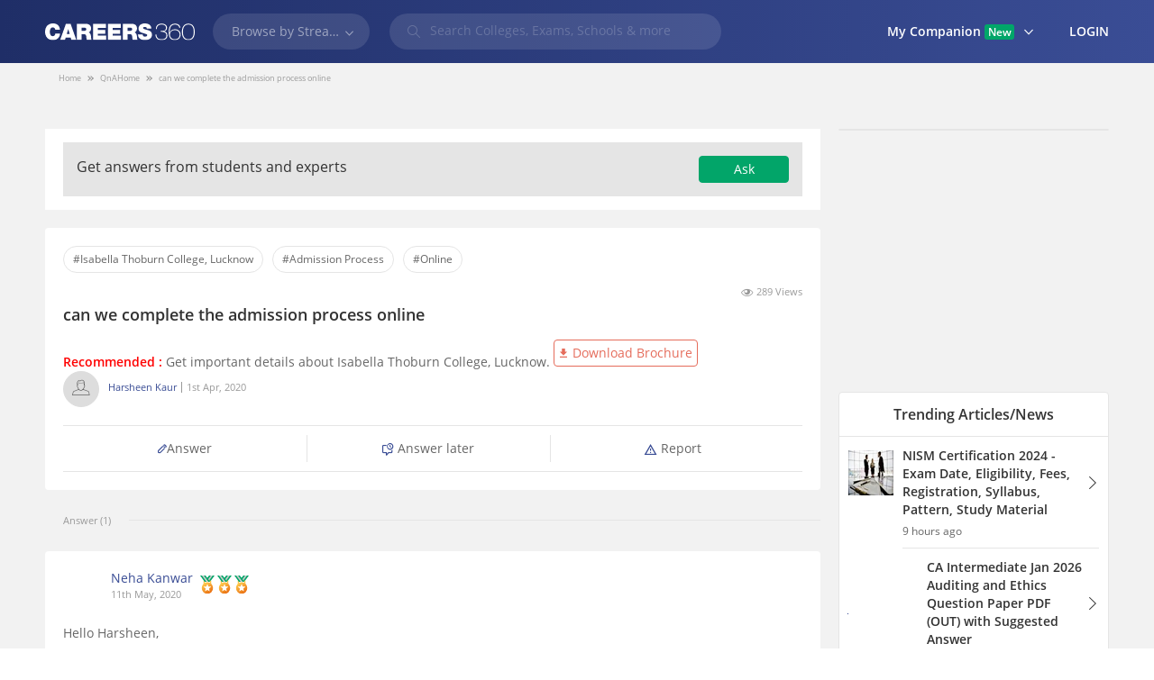

--- FILE ---
content_type: text/html; charset=utf-8
request_url: https://www.careers360.com/question-can-we-complete-the-admission-process-online
body_size: 87910
content:
<!DOCTYPE html>







<html lang="en">
<head>
    

    
    
    <meta charset="utf-8">
    <meta http-equiv="X-UA-Compatible" content="IE=edge">
    <meta name="viewport" content="width=device-width, initial-scale=1.0">
    
    
    <meta name="google-site-verification" content="LGYIP8lGL_sS1s8J67ez2TByaFYHe22sDZW7IiqhXB4" />
    
    <!-- host: www.careers360.com -->

    <meta name="msvalidate.01" content="658BD2BEC58D06790B07B5BC052DEAC6" />
        
        
     
    <meta http-equiv="x-dns-prefetch-control" content="on" />
    <link rel="dns-prefetch" href="//images.careers360.mobi" />
    <link rel="dns-prefetch" href="//static.careers360.mobi" />
    <link rel="dns-prefetch" href="//cache.careers360.mobi" />
    <!-- cloudfront -->
    <link rel="dns-prefetch" href="//cloudfront-labs.amazonaws.com:">
    <!-- Amazon S3 -->
    <link rel="dns-prefetch" href="//s3.amazonaws.com">
    <!-- Google Tag Manager -->
    <link rel="dns-prefetch" href="//www.googletagmanager.com">
    <!-- Google Analytics -->
    <link rel="dns-prefetch" href="//www.google-analytics.com">
    <!-- Google adservices -->
    <link rel="dns-prefetch" href="//www.googleadservices.com">
    <!-- Google CDN -->
    <link rel="dns-prefetch" href="//ajax.googleapis.com">
    <link rel="dns-prefetch" href="//www.google.com">
    <!-- Twitter -->
    <link rel="dns-prefetch" href="//platform.twitter.com">
    <link rel="dns-prefetch" href="//analytics.twitter.com">
    <!-- Facebook -->
    <link rel="dns-prefetch" href="//connect.facebook.net">
    <link rel="dns-prefetch" href="//www.facebook.com">

    <link rel="manifest" href="https://www.careers360.com/manifest.json">
    <link rel="manifest" href="https://www.careers360.com/notifyvisitors_push/chrome/manifest.json">
    <!-- The above 3 meta tags *must* come first in the head; any other head content must come *after* these tags -->
    

















<meta property="og:url" content="https://www.careers360.com/question-can-we-complete-the-admission-process-online" />







<meta name="twitter:url" content="https://www.careers360.com/question-can-we-complete-the-admission-process-online" />



    <!--<meta name="description" content="">-->
    <!--<meta name="author" content="">-->
    <link rel="icon" href="https://cache.careers360.mobi/images/frontend/desktop/favicon.ico">
    
    <title>can we complete the admission process online</title>
    <link rel="canonical" href="https://www.careers360.com/question-can-we-complete-the-admission-process-online"/>
    <link rel="shortlink" href="https://www.careers360.com/qna/question/719166"/>
    <link rel="amphtml" href="https://www.careers360.com/question-can-we-complete-the-admission-process-online/amp" />
    <meta property="og:title" content="can we complete the admission process online"/>
    <meta property="og:url" content="https://www.careers360.com/question-can-we-complete-the-admission-process-online"/>
    <meta property="og:image" content="https://cache.careers360.mobi/images/frontend/desktop/qna-og-image.jpg"/>
    <meta property="og:image:width" content="596"/>
    <meta property="og:image:height" content="328"/>
    <meta property="og:locale" content="en_US"/>
    <meta name="twitter:card" content="summary"/>
    <meta name="twitter:title" content="can we complete the admission process online"/>
    <meta name="twitter:image" content="https://cache.careers360.mobi/images/frontend/desktop/qna-og-image.jpg"/>
    <meta name="twitter:image:width" content="596"/>
    <meta name="twitter:image:height" content="328"/>
    <meta name="author" content="https://www.careers360.com"/>

    
    <script type="application/ld+json">{"@context":"https://schema.org","@type":"Organization","name":"Careers360.com - An Education Platform to Explore Colleges, Courses, Exams, Schools, Careers Options, and More!","url":"https://www.careers360.com","logo":{"@type":"ImageObject","url":"https://cache.careers360.mobi/media/presets/250X260//images/frontend/desktop/c-logo-250-250.png","width":250,"height":260},"address":{"@type":"PostalAddress","streetAddress":"Plot No. 78, Bhagwan Mahaveer Marg,Sector 44","addressLocality":"Gurugram","addressRegion":"India","postalCode":"122003"},"contactPoint":{"@type":"ContactPoint","telephone":"+91 \u2013 0124 \u2013 6666360","contactType":"Customer Service","areaServed":"IN","availableLanguage":"English, Hindi"},"sameAs":["https://www.facebook.com/Careers360","https://twitter.com/careers360","https://in.linkedin.com/company/careers360","https://www.instagram.com/careers360official/","https://www.youtube.com/user/mycareers360"]}</script>
    
    
    <script type="application/ld+json">{"@context":"https://schema.org","@type":"WebSite","name":"Careers360","url":"https://www.careers360.com"}</script>
    
    
    
        <script type="application/ld+json">{"@context":"http://schema.org","@type":"BreadcrumbList","itemListElement":[{"@type":"ListItem","position":1,"item":{"@id":"https://www.careers360.com/","name":"Home"}},{"@type":"ListItem","position":2,"item":{"@id":"https://www.careers360.com/qna","name":"QnA"}},{"@type":"ListItem","position":3,"item":{"@id":"https://www.careers360.com/question-can-we-complete-the-admission-process-online","name":"can we complete the admission process online"}}]}</script>
    
    

    
    <script type="application/ld+json">{"@context":"http://schema.org/","@type":"QAPage","mainEntity":{"@type":"Question","name":"can we complete the admission process online","text":"can we complete the admission process online","answerCount":1,"upvoteCount":0,"dateCreated":"2020-04-01 15:29:31+00:00","author":{"@type":"Person","name":"Harsheen Kaur"},"acceptedAnswer":{"@type":"Answer","text":"<p>\n Hello Harsheen,\n</p>\n<p>\n I would like to inform you that the entire admissiom process of Isabella Thoburn College is done in offline mode. But considering the present situation of Coronavirus pendamic, continuation of offline admission process is not possible. So I would suggest you to look at the official website for the latest updates regarding admission procedure of 2020.\n</p>\n<p>\n Hope it helps.\n</p>\n<p>\n Good Luck!\n</p>","dateCreated":"2020-05-11 15:29:30.936218+00:00","upvoteCount":0,"url":"https://www.careers360.com/question-can-we-complete-the-admission-process-online#answer-947443","author":{"@type":"Person","name":"Neha Kanwar"}},"suggestedAnswer":[]}}</script>
    


    
    

    <style type="text/css">
        /*!
 * careers-grid v1.1 
 *
*/
/*! normalize.css v3.0.3 | MIT License | github.com/necolas/normalize.css */
*, :after, :before {
  -webkit-box-sizing: border-box;
  -moz-box-sizing: border-box;
  -ms-box-sizing: border-box;
  -o-box-sizing: border-box;
  box-sizing: border-box; }

html {
  font-size: 62.5%;
  -ms-text-size-adjust: 100%;
  -webkit-text-size-adjust: 100%; }

body {
  margin: 0;
  padding: 0;
  font-family: "Open Sans", Verdana, "sans-serif";
  font-weight: 400;
  font-size: 1.4rem;
  line-height: 1.428571429;
  color: #666666;
  background-color: #fff;
  outline: none; }

h1, h2, h3, h4, h5, h6 {
  font-weight: 600; }

input[type=number] {
  -moz-appearance: textfield; }

input[type=number]::-webkit-inner-spin-button,
input[type=number]::-webkit-outer-spin-button {
  -webkit-appearance: none;
  margin: 0; }

article,
aside,
details,
figcaption,
figure,
footer,
header,
hgroup,
main,
menu,
nav,
section,
summary {
  display: block; }

audio,
canvas,
progress,
video {
  display: inline-block;
  vertical-align: baseline; }

a label {
  cursor: pointer; }

audio:not([controls]) {
  display: none;
  height: 0; }

[hidden],
template {
  display: none; }

a {
  background-color: transparent;
  color: #3A4D95;
  text-decoration: none;
  display: inline-block;
  zoom: 1; }

p {
  line-height: 21px; }

a:active,
a:hover {
  outline: 0; }

abbr[title] {
  border-bottom: 1px dotted; }

b,
strong {
  font-weight: 600; }

dfn {
  font-style: italic; }

h1 {
  font-size: 2em;
  margin: 0.67em 0; }

mark {
  background: #ff0;
  color: #000; }

small {
  font-size: 80%; }

ul {
  padding-left: 20px; }

sub,
sup {
  font-size: 75%;
  line-height: 0;
  position: relative;
  vertical-align: baseline; }

sup {
  bottom: 0.5em; }

sub {
  top: 0.25em; }

img {
  border: 0; }

.hoveropacity img:hover {
  opacity: .9; }

svg:not(:root) {
  overflow: hidden; }

figure {
  margin: 1em 40px; }

hr {
  box-sizing: content-box;
  height: 0; }

pre {
  overflow: auto; }

code,
kbd,
pre,
samp {
  font-family: monospace, monospace;
  font-size: 1em; }

button,
input,
optgroup,
select,
textarea {
  color: inherit;
  font: inherit;
  margin: 0;
  outline: none !important; }

button {
  overflow: visible; }

button,
select {
  text-transform: none; }

button,
html input[type="button"],
input[type="reset"],
input[type="submit"] {
  -webkit-appearance: button;
  cursor: pointer; }

.clearFix {
  clear: both; }

button[disabled],
html input[disabled] {
  cursor: default; }

button::-moz-focus-inner,
input::-moz-focus-inner {
  border: 0;
  padding: 0; }

input {
  line-height: normal; }

input[type="checkbox"],
input[type="radio"] {
  box-sizing: border-box;
  padding: 0; }

input[type="number"]::-webkit-inner-spin-button,
input[type="number"]::-webkit-outer-spin-button {
  height: auto; }

input[type="search"] {
  -webkit-appearance: textfield;
  box-sizing: content-box; }

input[type="text"]::-webkit-input-placeholder {
  /* Chrome/Opera/Safari */
  color: #999999; }
input[type="text"]::-moz-placeholder {
  /* Firefox 19+ */
  color: #999999; }
input[type="text"]:-ms-input-placeholder {
  /* IE 10+ */
  color: #999999; }
input[type="text"]:-moz-placeholder {
  /* Firefox 18- */
  color: #999999; }

input[type="search"]::-webkit-search-cancel-button,
input[type="search"]::-webkit-search-decoration {
  -webkit-appearance: none; }

fieldset {
  border: 1px solid #c0c0c0;
  margin: 0 2px;
  padding: 0.35em 0.625em 0.75em; }

legend {
  border: 0;
  padding: 0; }

textarea {
  overflow: auto; }

optgroup {
  font-weight: bold; }

table {
  border-collapse: collapse;
  border-spacing: 0; }

td,
th {
  padding: 0; }

/*Margin padding*/
.margin0 {
  margin: 0; }

.padding0 {
  padding: 0 !important; }

.margin5 {
  margin: 5px; }

.padding5 {
  padding: 5px; }

.margin10 {
  margin: 10px; }

.padding10 {
  padding: 10px; }

.margin15 {
  margin: 15px; }

.padding15 {
  padding: 15px; }

.margin20 {
  margin: 20px; }

.padding20 {
  padding: 20px; }

.marginT5 {
  margin-top: 5px; }

.marginB5 {
  margin-bottom: 5px; }

.marginL5 {
  margin-left: 5px !important; }

.marginR5 {
  margin-right: 5px; }

.marginT10 {
  margin-top: 10px; }

.marginB10 {
  margin-bottom: 10px; }

.marginL10 {
  margin-left: 10px; }

.marginR10 {
  margin-right: 10px; }

.marginT15 {
  margin-top: 15px; }

.marginB15 {
  margin-bottom: 15px; }

.marginL15 {
  margin-left: 15px; }

.marginR15 {
  margin-right: 15px; }

.marginT20 {
  margin-top: 20px; }

.marginB20 {
  margin-bottom: 20px; }

.marginL20 {
  margin-left: 20px; }

.marginR20 {
  margin-right: 20px; }

.marginT30 {
  margin-top: 30px; }

.marginB30 {
  margin-bottom: 30px; }

.marginL30 {
  margin-left: 30px; }

.marginR30 {
  margin-right: 30px; }

.paddingT5 {
  padding-top: 5px; }

.paddingB5 {
  padding-bottom: 5px; }

.paddingL5 {
  padding-left: 5px; }

.paddingR5 {
  padding-right: 5px; }

.paddingT10 {
  padding-top: 10px; }

.paddingB10 {
  padding-bottom: 10px; }

.paddingL10 {
  padding-left: 10px; }

.paddingR10 {
  padding-right: 10px; }

.paddingT15 {
  padding-top: 15px !important; }

.paddingB15 {
  padding-bottom: 15px !important; }

.paddingL15 {
  padding-left: 15px; }

.paddingR15 {
  padding-right: 15px; }

.paddingT20 {
  padding-top: 20px; }

.paddingB20 {
  padding-bottom: 20px; }

.paddingB40 {
  padding-bottom: 40px; }

.paddingL20 {
  padding-left: 20px; }

.paddingR20 {
  padding-right: 20px; }

.pad-tb-20 {
  padding: 20px 0; }

.pad-tb-70 {
  padding: 70px 0; }

.pad-t-40 {
  padding-top: 40px !important; }

/*align*/
.pull-left {
  float: left; }

.pull-right {
  float: right; }

.text-left {
  text-align: left; }

.text-right {
  text-align: right; }

.text-center {
  text-align: center; }

img[data-align="right"] {
  float: right;
  margin-left: 10px; }

img[data-align="left"] {
  float: left;
  margin-right: 10px; }

img {
  max-width: 100%; }

.error-alert {
  color: #EC1C24;
  font-size: 12px; }

span.error-alert ul {
  list-style: none;
  margin: 0;
  padding: 0; }

.detailLink {
  font-size: 1.2rem;
  color: #3A4D95;
  text-decoration: underline;
  vertical-align: text-bottom; }

.owl-carousel .owl-item img {
  border: 1px solid #e5e5e5; }

.grayBg {
  background-color: #f2f2f2; }

.grey-col {
  background-color: #f2f2f2; }

/*display*/
.display-table {
  display: table;
  width: 100%; }

.display-cell {
  display: table-cell; }

.display-inlineBlock {
  display: inline-block; }

.display-block {
  display: block !important; }

.display-none {
  display: none !important; }

.vtop .display-cell, .vtop .display-inlineBlock {
  vertical-align: top; }

.vmid .display-cell, .vmid .display-inlineBlock {
  vertical-align: middle; }

.vbot .display-cell, .vbot .display-inlineBlock {
  vertical-align: bottom; }

.disclaimer {
  color: #cccccc;
  font-size: 1.1rem; }

.careers-info-tip {
  color: #ccc !important;
  font-size: 1.6rem !important;
  vertical-align: text-bottom;
  margin-left: 5px; }

.careers-seat {
  font-size: 1.4rem; }

.showResults {
  font-size: 1.2rem;
  color: #999; }

.borderLeft {
  border-left: 1px solid #f2f2f2; }

.borderRight {
  border-right: 1px solid #f2f2f2; }

.borderTop {
  border-top: 1px solid #f2f2f2; }

.borderBottom {
  border-bottom: 1px solid #f2f2f2; }

.blockRow {
  width: 100%;
  float: left; }

.jointTable {
  border: 1px solid rgba(0, 0, 0, 0.1); }
  .jointTable table {
    border: none;
    border-bottom: 1px solid rgba(0, 0, 0, 0.1); }
    .jointTable table th, .jointTable table td {
      border: 0; }
      .jointTable table th:not(:first-child), .jointTable table td:not(:first-child) {
        border-left: 1px solid rgba(0, 0, 0, 0.1); }
  .jointTable .text-right {
    padding: 10px 20px; }
    .jointTable .text-right .viewAllBtn {
      vertical-align: middle; }

.customTable tr:last-child td {
  width: 20% !important; }

.woBorderTable tr {
  border: none; }
  .woBorderTable tr:first-child td {
    padding-top: 10px; }
  .woBorderTable tr td {
    padding: 0 5px 10px; }

.table-responsive {
  width: 100%;
  overflow: auto; }

table {
  border: 1px solid #e0e0e0;
  width: 100% !important; }
  table thead tr {
    border-bottom: 1px solid #e0e0e0;
    background-color: #f2f2f2; }
    table thead tr th {
      padding: 10px 5px;
      text-align: left;
      font-size: 1.6rem;
      font-weight: 600;
      border-left: 1px solid #e0e0e0;
      color: #333;
      text-align: center;
      min-width: 100px !important; }
  table tbody tr {
    border-top: 1px solid #e0e0e0; }
    table tbody tr:first-child {
      border-top: none; }
    table tbody tr td {
      padding: 10px;
      text-align: left;
      border-left: 1px solid #e0e0e0;
      text-align: center;
      vertical-align: top;
      min-width: 100px !important; }
  table tfoot tr td {
    padding: 10px 5px;
    border-left: 1px solid #e0e0e0;
    border-top: 1px solid #e0e0e0;
    font-weight: 600;
    color: #333;
    text-align: center; }

.halfList {
  list-style: none;
  padding: 0;
  margin: 0; }
  .halfList li {
    width: 49%;
    display: inline-block; }

.oneThirdList {
  list-style: none;
  padding: 0;
  margin: 0; }
  .oneThirdList li {
    width: 33%;
    display: inline-block; }

.baseUl {
  margin: 0;
  padding: 0;
  list-style: none; }
  .baseUl li {
    display: inline-block; }

.dotUl {
  padding-left: 20px;
  margin: 0; }
  .dotUl li:not(:first-child) {
    margin-top: 15px; }

.circleListUl {
  margin: 0;
  padding: 0;
  font-size: 1.2rem;
  color: #999; }
  .circleListUl li {
    display: inline-block;
    position: relative; }
    .circleListUl li:not(:first-child) {
      padding-left: 20px; }
      .circleListUl li:not(:first-child):before {
        position: absolute;
        left: 7px;
        content: "";
        width: 6px;
        height: 6px;
        background-color: #ccc;
        -webkit-border-radius: 50%;
        -moz-border-radius: 50%;
        -ms-border-radius: 50%;
        -o-border-radius: 50%;
        border-radius: 50%;
        top: 50%;
        margin-top: -3px; }

.disableArea {
  position: relative; }
  .disableArea:after {
    position: absolute;
    content: "";
    left: 0;
    top: 0;
    width: 100%;
    height: 100%;
    background-color: rgba(255, 255, 255, 0.5); }

.whiteBG {
  background-color: #fff; }

.ellipsis {
  white-space: nowrap;
  overflow: hidden;
  text-overflow: ellipsis; }

.actionBox {
  padding: 15px !important; }
  .actionBox .button {
    padding: 0 10px; }
  .actionBox ul {
    padding-left: 20px; }
  .actionBox .button {
    margin-left: 20px; }

.overflowHidden {
  overflow: hidden; }

/*headings*/
.macroTxt {
  font-size: 42px; }

h1, .heading1 {
  font-size: 32px; }

h2, .heading2, .mainHeading, .blockHeading {
  font-size: 24px; }

h3, .heading3, .headingContainer p {
  font-size: 18px; }

h4, .heading4, .sidebarHeading {
  font-size: 16px; }

.microTxt {
  font-size: 12px; }

.mainHeading, .sidebarHeading, .blockHeading {
  font-weight: 600;
  margin: 0;
  color: #333333; }

.headingContainer {
  margin-bottom: 15px; }
  .headingContainer p {
    line-height: 28px;
    margin-top: 15px;
    font-weight: 300; }

.sidebarHeading {
  padding: 13px 10px;
  border-bottom: 1px solid #e5e5e5; }

.rightSidebar .sidebarHeading {
  text-align: center; }

.blockHeading {
  position: relative; }

.headInData {
  font-size: inherit;
  font-weight: inherit;
  margin: 0; }

/*custom Select*/
.custom-select {
  -webkit-border-radius: 4px;
  -moz-border-radius: 4px;
  -ms-border-radius: 4px;
  -o-border-radius: 4px;
  border-radius: 4px;
  background-color: #fff;
  border: solid 1px #ccc;
  display: inline-block;
  overflow: hidden;
  position: relative;
  width: 100%;
  height: 40px;
  line-height: 40px;
  color: #333; }
  .custom-select select {
    height: 100%;
    background-color: #fff;
    border: medium none;
    display: inline-block;
    min-width: 100%;
    outline: medium none;
    padding: 0 10px; }
  .custom-select:before {
    width: 20px;
    height: 100%;
    position: absolute;
    right: 0;
    top: 0;
    background-color: #fff;
    content: ""; }
  .custom-select:after {
    background-color: #fff;
    color: #444;
    content: "";
    width: 0;
    height: 0;
    border-left: 5px solid transparent;
    border-right: 5px solid transparent;
    border-top: 5px solid #333;
    pointer-events: none;
    position: absolute;
    right: 10px;
    top: 50%;
    margin-top: -3px; }

/* BEGIN Light */
@font-face {
  font-family: 'Open Sans';
  src: url("https://cache.careers360.mobi/fonts/fonts/Light/OpenSans-Light.woff2?v=1.101") format("woff2"), url("https://cache.careers360.mobi/fonts/fonts/Light/OpenSans-Light.woff?v=1.101") format("woff"), url("https://cache.careers360.mobi/fonts/fonts/Light/OpenSans-Light.eot?v=1.101") format("eot"), url("https://cache.careers360.mobi/fonts/fonts/Light/OpenSans-Light.svg?v=1.101") format("svg"), url("https://cache.careers360.mobi/fonts/fonts/Light/OpenSans-Light.ttf?v=1.101") format("ttf");
  font-weight: 300;
  font-style: normal;
  font-display: swap; }
/* END Light */
/* BEGIN Regular */
@font-face {
  font-family: 'Open Sans';
  src: url("https://cache.careers360.mobi/fonts/fonts/Regular/OpenSans-Regular.woff2?v=1.101") format("woff2"), url("https://cache.careers360.mobi/fonts/fonts/Regular/OpenSans-Regular.woff?v=1.101") format("woff"), url("https://cache.careers360.mobi/fonts/fonts/Regular/OpenSans-Regular.eot?v=1.101") format("eot"), url("https://cache.careers360.mobi/fonts/fonts/Regular/OpenSans-Regular.svg?v=1.101") format("svg"), url("https://cache.careers360.mobi/fonts/fonts/Regular/OpenSans-Regular.ttf?v=1.101") format("ttf");
  font-weight: normal;
  font-style: normal;
  font-display: swap; }
/* END Regular */
/* BEGIN Semibold */
@font-face {
  font-family: 'Open Sans';
  src: url("https://cache.careers360.mobi/fonts/fonts/Semibold/OpenSans-Semibold.woff2?v=1.101") format("woff2"), url("https://cache.careers360.mobi/fonts/fonts/Semibold/OpenSans-Semibold.woff?v=1.101") format("woff"), url("https://cache.careers360.mobi/fonts/fonts/Semibold/OpenSans-Semibold.eot?v=1.101") format("eot"), url("https://cache.careers360.mobi/fonts/fonts/Semibold/OpenSans-Semibold.svg?v=1.101") format("svg"), url("https://cache.careers360.mobi/fonts/fonts/Semibold/OpenSans-Semibold.ttf?v=1.101") format("ttf");
  font-weight: 600;
  font-style: normal;
  font-display: swap; }
/* END Semibold */
/* BEGIN Bold */
@font-face {
  font-family: 'Open Sans';
  src: url("https://cache.careers360.mobi/fonts/fonts/Bold/OpenSans-Bold.woff2?v=1.101") format("woff2"), url("https://cache.careers360.mobi/fonts/fonts/Bold/OpenSans-Bold.woff?v=1.101") format("woff"), url("https://cache.careers360.mobi/fonts/fonts/Bold/OpenSans-Bold.eot?v=1.101") format("eot"), url("https://cache.careers360.mobi/fonts/fonts/Bold/OpenSans-Bold.svg?v=1.101") format("svg"), url("https://cache.careers360.mobi/fonts/fonts/Bold/OpenSans-Bold.ttf?v=1.101") format("ttf");
  font-weight: bold;
  font-style: normal;
  font-display: swap; }
/* END Bold */
/* BEGIN Extrabold */
@font-face {
  font-family: 'Open Sans';
  src: url("https://cache.careers360.mobi/fonts/fonts/ExtraBold/OpenSans-ExtraBold.woff2?v=1.101") format("woff2"), url("https://cache.careers360.mobi/fonts/fonts/ExtraBold/OpenSans-ExtraBold.woff?v=1.101") format("woff"), url("https://cache.careers360.mobi/fonts/fonts/ExtraBold/OpenSans-ExtraBold.eot?v=1.101") format("eot"), url("https://cache.careers360.mobi/fonts/fonts/ExtraBold/OpenSans-ExtraBold.svg?v=1.101") format("svg"), url("https://cache.careers360.mobi/fonts/fonts/ExtraBold/OpenSans-ExtraBold.ttf?v=1.101") format("ttf");
  font-weight: 800;
  font-style: normal;
  font-display: swap; }
/* END Extrabold */
@font-face {
  font-family: 'careers-fonts';
  src: url("https://cache.careers360.mobi/fonts/careers-fonts.eot?jtja9e");
  src: url("https://cache.careers360.mobi/fonts/careers-fonts.eot?jtja9e#iefix") format("embedded-opentype"), url("https://cache.careers360.mobi/fonts/careers-fonts.ttf?jtja9e") format("truetype"), url("https://cache.careers360.mobi/fonts/careers-fonts.woff?jtja9e") format("woff"), url("https://cache.careers360.mobi/fonts/careers-fonts.svg?jtja9e#careers-fonts") format("svg");
  font-weight: normal;
  font-style: normal;
  font-display: swap; }
[class^="careers-"], [class*=" careers-"] {
  /* use !important to prevent issues with browser extensions that change fonts */
  font-family: 'careers-fonts' !important;
  speak: none;
  font-style: normal;
  font-weight: normal;
  font-variant: normal;
  text-transform: none;
  line-height: 1;
  vertical-align: middle;
  /* Better Font Rendering =========== */
  -webkit-font-smoothing: antialiased;
  -moz-osx-font-smoothing: grayscale; }

.careers-thumb-up:before {
  content: "\e930";
  color: #02a569; }

.careers-arrow-sign-back:before {
  content: "\e931"; }

.careers-arrow-sign-down:before {
  content: "\e932"; }

.careers-arrow-sign-next:before {
  content: "\e933"; }

.careers-arrow-sign-up:before {
  content: "\e934"; }

.careers-pop-up:before {
  content: "\e935"; }

.careers-thumb-down:before {
  content: "\e936";
  color: #e56c5b; }

.careers-hospital:before {
  content: "\e915"; }

.careers-info-tip:before {
  content: "\e916"; }

.careers-it-infrastructure:before {
  content: "\e917"; }

.careers-laboratories:before {
  content: "\e918"; }

.careers-library:before {
  content: "\e919"; }

.careers-medical:before {
  content: "\e91a"; }

.careers-moot-court:before {
  content: "\e91b"; }

.careers-navigation:before {
  content: "\e91c"; }

.careers-parking:before {
  content: "\e91d"; }

.careers-school:before {
  content: "\e91e"; }

.careers-seat:before {
  content: "\e91f"; }

.careers-sports:before {
  content: "\e920"; }

.careers-swimming-pool:before {
  content: "\e921"; }

.careers-transport:before {
  content: "\e922"; }

.careers-wifi:before {
  content: "\e923"; }

.careers-ac-classrooms:before {
  content: "\e924"; }

.careers-alumni:before {
  content: "\e925"; }

.careers-auditorium:before {
  content: "\e926"; }

.careers-banks-facilities:before {
  content: "\e927"; }

.careers-boarding:before {
  content: "\e928"; }

.careers-books:before {
  content: "\e929"; }

.careers-boys-hostel:before {
  content: "\e92a"; }

.careers-cafeteria:before {
  content: "\e92b"; }

.careers-convenience-store:before {
  content: "\e92c"; }

.careers-girls-hostel:before {
  content: "\e92d"; }

.careers-guest-room:before {
  content: "\e92e"; }

.careers-gym:before {
  content: "\e92f"; }

.careers-indian-rupee {
  font-size: 80%;
  vertical-align: baseline; }
  .careers-indian-rupee:before {
    content: "\e914"; }

.careers-shape-e-books:before {
  content: "\e910";
  color: #999; }

.careers-shape-exams:before {
  content: "\e911";
  color: #999; }

.careers-shape-colleges:before {
  content: "\e912";
  color: #999; }

.careers-shape-students:before {
  content: "\e913";
  color: #999; }

.careers-bg-right:before {
  content: "\e905";
  color: #02a569; }

.careers-s-arrow-right:before {
  content: "\e906"; }

.careers-s-arrow-left:before {
  content: "\e907"; }

.careers-bg-cross:before {
  content: "\e908";
  color: #666; }

.careers-cross:before {
  content: "\e909"; }

.careers-big-arrow-left:before {
  content: "\e90a"; }

.careers-big-arrow-right:before {
  content: "\e90b"; }

.careers-big-arrow-down:before {
  content: "\e90c"; }

.careers-big-arrow-up:before {
  content: "\e90d"; }

.careers-s-arrow-up:before {
  content: "\e90e"; }

.careers-s-arrow-down:before {
  content: "\e90f"; }

.careers-burger-menu:before {
  content: "\e904"; }

.careers-youtube:before {
  content: "\e901";
  color: #e5e5e5; }

.careers-twitter:before {
  content: "\e902";
  color: #e5e5e5; }

.careers-facebook:before {
  content: "\e903";
  color: #e5e5e5; }

.careers-search-icon:before {
  content: "\e900";
  color: #fff; }

.careers-download:before {
  content: "\e937"; }

.careers-like-bg:before {
  content: "\e938";
  color: #02a569; }

.careers-share:before {
  content: "\e939";
  color: #fff; }

.careers-announcment:before {
  content: '\e93a';
  color: #02a569; }

.careers-comment:before {
  content: '\e93b'; }

.careers-edit:before {
  content: '\e93c';
  color: #ccc; }

.careers-eye:before {
  content: '\e93d';
  color: #999; }

.careers-follow:before {
  content: '\e93e'; }

.careers-Following:before {
  content: '\e93f';
  color: #02a569; }

.careers-like:before {
  content: '\e940';
  color: #3a4d95; }

.careers-Liked:before {
  content: '\e941';
  color: #3a4d95; }

.careers-more:before {
  content: '\e942';
  color: #3a4d95; }

.careers-reply:before {
  content: '\e943'; }

.careers-share1:before {
  content: '\e944';
  color: #3a4d95; }

.careers-badge-white-path1:before {
  content: '\e945';
  color: black; }

.careers-badge-white-path2:before {
  content: '\e946';
  margin-left: -1em;
  color: white; }

.careers-tick:before {
  content: '\e947';
  color: #00a66a; }

.careers-tick3:before {
  content: '\e948';
  color: #3a4d95; }

.careers-edit-answer:before {
  content: '\e949';
  color: #ccc; }

.careers-tick2:before {
  content: '\e94a'; }

.careers-question:before {
  content: '\e94b';
  color: #ccc; }

.careers-answer:before {
  content: '\e94c';
  color: #ccc; }

.careers-edit_profile:before {
  content: '\e94d';
  color: #fff; }

.careers-dashboard:before {
  content: '\e94e';
  color: #e56c5b; }

.careers-followers:before {
  content: '\e94f';
  color: #ccc; }

.careers-notification:before {
  content: '\e950';
  color: #ccc; }

.careers-Following1:before {
  content: '\e951';
  color: #ccc; }

.careers-comment1:before {
  content: '\e953';
  color: #3a4d95; }

.careers-ranking:before {
  content: "\e93b"; }

.careers-rank-predictors:before {
  content: "\e943"; }

.careers-counselling:before {
  content: "\e94a"; }

.careers-otherProducts:before {
  content: "\e952"; }

.careers-exam:before {
  content: "\e954"; }

.careers-admissionsOpen:before {
  content: "\e955"; }

.careers-college-predictors:before {
  content: "\e956"; }

.careers-samplePaper:before {
  content: "\e957"; }

.careers-qna:before {
  content: '\e958'; }

.careers-articles:before {
  content: "\e959"; }

.careers-preparation:before {
  content: "\e95a"; }

.careers-board:before {
  content: "\e95b"; }

.careers-location:before {
  content: "\e95c"; }

.careers-mail:before {
  content: "\e95d"; }

.careers-phone:before {
  content: "\e95e"; }

.careers-web:before {
  content: "\e95f"; }

.careers-news:before {
  content: "\e960"; }

.careers-ans-later:before {
  content: "\e961";
  color: #3a4d95; }

.careers-delete:before {
  content: "\e962";
  color: #3a4d95; }

.careers-report:before {
  content: "\e963";
  color: #3a4d95; }

.careers-request-answer:before {
  content: "\e964";
  color: #02a569; }

.careers-school-icon:before {
  content: "\e965"; }

.careers-near-location:before {
  content: "\e966";
  color: #999; }

.careers-filter:before {
  content: "\e967";
  color: #366ed8; }

.careers-sign-direction:before {
  content: "\e968";
  color: #f8a805; }

.careers-class:before {
  content: "\e969";
  color: #999; }

.careers-briefcase:before {
  content: "\e96a";
  color: #999; }

.careers-building:before {
  content: "\e96b";
  color: #f67280; }

.careers-clock-nine:before {
  content: "\e96c";
  color: #999; }

.careers-dollar-alt:before {
  content: "\e96d";
  color: #f67280; }

.careers-file-check-alt:before {
  content: "\e96e";
  color: #f67280; }

.careers-link:before {
  content: "\e96f";
  color: rgba(6, 69, 173, 0.6); }

.careers-quote-down:before {
  content: "\e970";
  color: #0645ad; }

.careers-quote-up:before {
  content: "\e971";
  color: #0645ad; }

.careers-user-check:before {
  content: "\e972";
  color: #f67280; }

.careers-career:before {
  content: "\e973"; }

.careers-path-acre:before {
  content: "\e974"; }

.careers-path-admissionProcess:before {
  content: "\e975"; }

.careers-path-arrowRightBold:before {
  content: "\e976"; }

.careers-path-coEd:before {
  content: "\e977"; }

.careers-path-costituent:before {
  content: "\e978"; }

.careers-path-cutoff:before {
  content: "\e979"; }

.careers-path-estd:before {
  content: "\e97a"; }

.careers-path-faculty:before {
  content: "\e97b"; }

.careers-path-nirfRank:before {
  content: "\e97c"; }

.careers-path-placement:before {
  content: "\e97d"; }

.careers-path-private:before {
  content: "\e97e"; }

.careers-path-reviews:before {
  content: "\e97f"; }

.careers-path-rightAero:before {
  content: "\e980"; }

.careers-path-student:before {
  content: "\e981"; }

.careers-new-ques-ans:before {
  content: "\e982";
  color: #999; }

.careers-new-rank-icon:before {
  content: "\e983";
  color: #999; }

.careers-new-rating:before {
  content: "\e984";
  color: #999; }

.button {
  display: inline-block;
  text-align: center;
  cursor: pointer;
  border: none;
  height: 30px;
  padding: 0 5px;
  min-width: 150px;
  border-radius: 4px;
  font-size: 1.4rem;
  line-height: 28px;
  -webkit-transition: all 0.3s ease;
  -ms-transition: all 0.3s ease;
  -moz-transition: all 0.3s ease;
  -o-transition: all 0.3s ease;
  transition: all 0.3s ease; }
  .button i {
    line-height: 28px; }
  .button:active, .button:active i {
    line-height: 28px; }
  .button.btn-primary {
    background-color: #e56c5b;
    color: #fff;
    border: 1px solid #e56c5b; }
    .button.btn-primary:hover {
      -webkit-transition: all 0.3s ease;
      -ms-transition: all 0.3s ease;
      -moz-transition: all 0.3s ease;
      -o-transition: all 0.3s ease;
      transition: all 0.3s ease; }
    .button.btn-primary:hover {
      background: #df4c38; }
  .button.btn-lineGray {
    background-color: #f2f2f2;
    color: #666666;
    border: 1px solid #e5e5e5; }
    .button.btn-lineGray:hover {
      -webkit-transition: all 0.3s ease;
      -ms-transition: all 0.3s ease;
      -moz-transition: all 0.3s ease;
      -o-transition: all 0.3s ease;
      transition: all 0.3s ease; }
    .button.btn-lineGray:hover {
      border-color: #cccccc; }
  .button.btn-gray {
    background-color: #999999;
    color: #fff;
    border: 1px solid #999999; }
    .button.btn-gray:hover {
      -webkit-transition: all 0.3s ease;
      -ms-transition: all 0.3s ease;
      -moz-transition: all 0.3s ease;
      -o-transition: all 0.3s ease;
      transition: all 0.3s ease; }
    .button.btn-gray:hover, .button.btn-gray:active {
      background-color: #666666;
      border-color: #666666; }
  .button.btn-blue {
    background-color: #3A4D95;
    color: #fff;
    border: 1px solid #3A4D95; }
    .button.btn-blue:hover {
      -webkit-transition: all 0.3s ease;
      -ms-transition: all 0.3s ease;
      -moz-transition: all 0.3s ease;
      -o-transition: all 0.3s ease;
      transition: all 0.3s ease; }
    .button.btn-blue:hover, .button.btn-blue:active {
      background: #2f3e78; }
    .button.btn-blue.b2l:hover {
      background-color: #fff;
      color: #3A4D95;
      border-color: #2f3e78;
      -webkit-transition: all 0.3s ease;
      -ms-transition: all 0.3s ease;
      -moz-transition: all 0.3s ease;
      -o-transition: all 0.3s ease;
      transition: all 0.3s ease; }
    .button.btn-blue.b2l:active {
      background-color: #fff;
      color: #161e39;
      border-color: #161e39; }
  .button.btn-lineBlue {
    background-color: #fff;
    color: #3A4D95;
    border: 1px solid #3A4D95; }
    .button.btn-lineBlue:hover {
      color: #2f3e78;
      border-color: #2f3e78;
      -webkit-transition: color 0.3s ease;
      -ms-transition: color 0.3s ease;
      -moz-transition: color 0.3s ease;
      -o-transition: color 0.3s ease;
      transition: color 0.3s ease; }
    .button.btn-lineBlue:active {
      color: #161e39;
      border-color: #161e39; }
    .button.btn-lineBlue:hover {
      background-color: #2f3e78;
      color: #fff;
      border-color: #2f3e78;
      -webkit-transition: all 0.3s ease;
      -ms-transition: all 0.3s ease;
      -moz-transition: all 0.3s ease;
      -o-transition: all 0.3s ease;
      transition: all 0.3s ease; }
    .button.btn-lineBlue:active {
      background-color: #161e39;
      border-color: #161e39; }
  .button.btn-green {
    background-color: #02A569;
    color: #fff;
    border: 1px solid #02A569; }
    .button.btn-green:hover {
      -webkit-transition: all 0.3s ease;
      -ms-transition: all 0.3s ease;
      -moz-transition: all 0.3s ease;
      -o-transition: all 0.3s ease;
      transition: all 0.3s ease; }
    .button.btn-green:hover {
      background: #027d4f; }
  .button.btn-greenLine {
    background-color: #fff;
    color: #02A569;
    border: 1px solid #02A569; }
    .button.btn-greenLine:hover {
      color: #027d4f;
      border-color: #027d4f;
      -webkit-transition: color 0.3s ease;
      -ms-transition: color 0.3s ease;
      -moz-transition: color 0.3s ease;
      -o-transition: color 0.3s ease;
      transition: color 0.3s ease; }
    .button.btn-greenLine:active {
      color: #002719;
      border-color: #002719; }
  .button:hover {
    text-decoration: none; }
  .button:focus {
    text-decoration: none;
    outline: none; }
  .button.download-brochure-linkBtn {
    background-color: #fff;
    color: #e56c5b;
    border: 1px solid #e56c5b; }
    .button.download-brochure-linkBtn:hover {
      -webkit-transition: all 0.3s ease;
      -ms-transition: all 0.3s ease;
      -moz-transition: all 0.3s ease;
      -o-transition: all 0.3s ease;
      transition: all 0.3s ease; }
    .button.download-brochure-linkBtn:hover {
      border-color: #df4c38;
      background: #df4c38;
      color: #fff; }
    .button.download-brochure-linkBtn.brochure:before {
      content: "";
      width: 10px;
      height: 12px;
      left: 0;
      top: 1px;
      display: inline-block;
      position: relative;
      margin-right: 5px;
      background: url(https://static.career360.biz/images/frontend/desktop/download.svg) no-repeat 0px 1px; }
    .button.download-brochure-linkBtn.brochure:hover:before {
      -webkit-filter: brightness(0) invert(1);
      filter: brightness(0) invert(1); }
  .button.applied {
    border-color: #f2f2f2;
    color: #666666;
    background-color: #f2f2f2; }
    .button.applied:before {
      content: '';
      width: 5px;
      height: 10px;
      position: relative;
      top: -1px;
      display: inline-block;
      margin-right: 6px;
      border-right: 1px solid #02A569;
      border-bottom: 1px solid #02A569;
      -webkit-transform: rotate(35deg);
      -ms-transform: rotate(35deg);
      -moz-transform: rotate(35deg);
      -o-transform: rotate(35deg);
      transform: rotate(35deg); }
    .button.applied:hover {
      border-color: #f2f2f2;
      color: #666666;
      background-color: #f2f2f2; }

.bothPrimaryBtn {
  display: inline-block; }
  .bothPrimaryBtn .button {
    background-color: #f2f2f2;
    color: #666666;
    border: 1px solid #e5e5e5; }
    .bothPrimaryBtn .button:hover {
      -webkit-transition: all 0.3s ease;
      -ms-transition: all 0.3s ease;
      -moz-transition: all 0.3s ease;
      -o-transition: all 0.3s ease;
      transition: all 0.3s ease; }
    .bothPrimaryBtn .button:hover {
      border-color: #cccccc;
      background-color: #f2f2f2; }

.blueBGBTn .button:not(.applyBTn):not(.btn-primary) {
  background-color: transparent;
  border-color: #fff;
  color: #fff; }
  .blueBGBTn .button:not(.applyBTn):not(.btn-primary):hover {
    background-color: #fff;
    color: #666; }
  .blueBGBTn .button:not(.applyBTn):not(.btn-primary).applied:before {
    content: '';
    border-right: 1px solid #fff;
    border-bottom: 1px solid #fff; }
  .blueBGBTn .button:not(.applyBTn):not(.btn-primary).applied:hover:before {
    border-color: #666; }
.blueBGBTn .btn-gray {
  background-color: #fff !important;
  color: #666 !important; }
  .blueBGBTn .btn-gray:hover {
    background-color: #ccc !important;
    color: #333 !important;
    border-color: #ccc !important; }

.btnInherit {
  min-width: inherit; }

.btn-xssmall {
  height: 18px;
  padding: 0 5px;
  min-width: 150px;
  border-radius: 2px;
  font-size: 11px;
  line-height: 16px;
  min-width: 50px;
  padding: 0 5px; }
  .btn-xssmall i {
    line-height: 18px; }
  .btn-xssmall:active, .btn-xssmall:active i {
    line-height: 16px; }

.btn-small {
  height: 30px;
  padding: 0 5px;
  min-width: 150px;
  border-radius: 4px;
  font-size: 14px;
  line-height: 28px;
  min-width: 100px; }
  .btn-small i {
    line-height: 28px; }
  .btn-small:active, .btn-small:active i {
    line-height: 28px; }

.btn-large {
  height: 50px;
  padding: 0 5px;
  min-width: 150px;
  border-radius: 6px;
  font-size: 22px;
  line-height: 48px; }
  .btn-large i {
    line-height: 46px; }
  .btn-large:active, .btn-large:active i {
    line-height: 48px; }

.btn-medium {
  height: 50px;
  padding: 0 5px;
  min-width: 150px;
  border-radius: 6px;
  font-size: 18px;
  line-height: 48px;
  min-width: 180px; }
  .btn-medium i {
    line-height: 46px; }
  .btn-medium:active, .btn-medium:active i {
    line-height: 48px; }

.btn-xlarge {
  height: 60px;
  padding: 0 5px;
  min-width: 150px;
  border-radius: 7px;
  font-size: 26px;
  line-height: 58px; }
  .btn-xlarge i {
    line-height: 55px; }
  .btn-xlarge:active, .btn-xlarge:active i {
    line-height: 58px; }

.nxtpageLink:after {
  font-family: 'careers-fonts' !important;
  content: "\e933";
  padding-left: 5px;
  font-size: 9px; }

.moreContLink:after {
  font-family: 'careers-fonts' !important;
  content: "\e932";
  padding-left: 5px;
  font-size: 9px; }
.moreContLink.less:after {
  content: "\e934"; }

.popupLink:after {
  font-family: 'careers-fonts' !important;
  content: "\e935";
  padding-left: 5px;
  font-size: 9px; }

.btnBlk {
  width: 100%;
  display: inline-block; }

.viewAllBtn {
  color: #3A4D95;
  font-size: 1.2rem;
  font-weight: 600; }

/* Ripple magic */
.button {
  position: relative;
  overflow: hidden; }

.actionBox .button {
  margin-bottom: -5px; }

.button:after {
  content: '';
  position: absolute;
  top: 50%;
  left: 50%;
  width: 5px;
  height: 5px;
  background: rgba(255, 255, 255, 0.5);
  opacity: 0;
  border-radius: 100%;
  transform: scale(1, 1) translate(-50%);
  transform-origin: 50% 50%; }

@keyframes ripple {
  0% {
    transform: scale(0, 0);
    opacity: 1; }
  20% {
    transform: scale(25, 25);
    opacity: 1; }
  100% {
    opacity: 0;
    transform: scale(40, 40); } }
.button:focus:not(:active)::after {
  animation: ripple 1s ease-out; }

.btnGroup {
  display: inline-block; }

.bind-textBTN {
  min-height: 30px;
  vertical-align: top;
  display: inline-block;
  color: #fff;
  line-height: 29px;
  font-size: 12px;
  margin: 0px 0px 0px 3px; }

.rightSidebar .stickyDif .btnGroup {
  position: relative; }

.stickyCont .bind-textBTN {
  min-height: auto;
  position: absolute;
  top: 22px;
  color: #333;
  right: -147px; }

/* BEGIN Light */
@font-face {
  font-family: 'Open Sans';
  src: url("https://cache.careers360.mobi/fonts/fonts/Light/OpenSans-Light.woff2?v=1.101") format("woff2"), url("https://cache.careers360.mobi/fonts/fonts/Light/OpenSans-Light.woff?v=1.101") format("woff"), url("https://cache.careers360.mobi/fonts/fonts/Light/OpenSans-Light.eot?v=1.101") format("eot"), url("https://cache.careers360.mobi/fonts/fonts/Light/OpenSans-Light.svg?v=1.101") format("svg"), url("https://cache.careers360.mobi/fonts/fonts/Light/OpenSans-Light.ttf?v=1.101") format("ttf");
  font-weight: 300;
  font-style: normal;
  font-display: swap; }
/* END Light */
/* BEGIN Regular */
@font-face {
  font-family: 'Open Sans';
  src: url("https://cache.careers360.mobi/fonts/fonts/Regular/OpenSans-Regular.woff2?v=1.101") format("woff2"), url("https://cache.careers360.mobi/fonts/fonts/Regular/OpenSans-Regular.woff?v=1.101") format("woff"), url("https://cache.careers360.mobi/fonts/fonts/Regular/OpenSans-Regular.eot?v=1.101") format("eot"), url("https://cache.careers360.mobi/fonts/fonts/Regular/OpenSans-Regular.svg?v=1.101") format("svg"), url("https://cache.careers360.mobi/fonts/fonts/Regular/OpenSans-Regular.ttf?v=1.101") format("ttf");
  font-weight: normal;
  font-style: normal;
  font-display: swap; }
/* END Regular */
/* BEGIN Semibold */
@font-face {
  font-family: 'Open Sans';
  src: url("https://cache.careers360.mobi/fonts/fonts/Semibold/OpenSans-Semibold.woff2?v=1.101") format("woff2"), url("https://cache.careers360.mobi/fonts/fonts/Semibold/OpenSans-Semibold.woff?v=1.101") format("woff"), url("https://cache.careers360.mobi/fonts/fonts/Semibold/OpenSans-Semibold.eot?v=1.101") format("eot"), url("https://cache.careers360.mobi/fonts/fonts/Semibold/OpenSans-Semibold.svg?v=1.101") format("svg"), url("https://cache.careers360.mobi/fonts/fonts/Semibold/OpenSans-Semibold.ttf?v=1.101") format("ttf");
  font-weight: 600;
  font-style: normal;
  font-display: swap; }
/* END Semibold */
/* BEGIN Bold */
@font-face {
  font-family: 'Open Sans';
  src: url("https://cache.careers360.mobi/fonts/fonts/Bold/OpenSans-Bold.woff2?v=1.101") format("woff2"), url("https://cache.careers360.mobi/fonts/fonts/Bold/OpenSans-Bold.woff?v=1.101") format("woff"), url("https://cache.careers360.mobi/fonts/fonts/Bold/OpenSans-Bold.eot?v=1.101") format("eot"), url("https://cache.careers360.mobi/fonts/fonts/Bold/OpenSans-Bold.svg?v=1.101") format("svg"), url("https://cache.careers360.mobi/fonts/fonts/Bold/OpenSans-Bold.ttf?v=1.101") format("ttf");
  font-weight: bold;
  font-style: normal;
  font-display: swap; }
/* END Bold */
/* BEGIN Extrabold */
@font-face {
  font-family: 'Open Sans';
  src: url("https://cache.careers360.mobi/fonts/fonts/ExtraBold/OpenSans-ExtraBold.woff2?v=1.101") format("woff2"), url("https://cache.careers360.mobi/fonts/fonts/ExtraBold/OpenSans-ExtraBold.woff?v=1.101") format("woff"), url("https://cache.careers360.mobi/fonts/fonts/ExtraBold/OpenSans-ExtraBold.eot?v=1.101") format("eot"), url("https://cache.careers360.mobi/fonts/fonts/ExtraBold/OpenSans-ExtraBold.svg?v=1.101") format("svg"), url("https://cache.careers360.mobi/fonts/fonts/ExtraBold/OpenSans-ExtraBold.ttf?v=1.101") format("ttf");
  font-weight: 800;
  font-style: normal;
  font-display: swap; }
/* END Extrabold */
@font-face {
  font-family: 'careers-fonts';
  src: url("https://cache.careers360.mobi/fonts/careers-fonts.eot?jtja9e");
  src: url("https://cache.careers360.mobi/fonts/careers-fonts.eot?jtja9e#iefix") format("embedded-opentype"), url("https://cache.careers360.mobi/fonts/careers-fonts.ttf?jtja9e") format("truetype"), url("https://cache.careers360.mobi/fonts/careers-fonts.woff?jtja9e") format("woff"), url("https://cache.careers360.mobi/fonts/careers-fonts.svg?jtja9e#careers-fonts") format("svg");
  font-weight: normal;
  font-style: normal;
  font-display: swap; }
[class^="careers-"], [class*=" careers-"] {
  /* use !important to prevent issues with browser extensions that change fonts */
  font-family: 'careers-fonts' !important;
  speak: none;
  font-style: normal;
  font-weight: normal;
  font-variant: normal;
  text-transform: none;
  line-height: 1;
  vertical-align: middle;
  /* Better Font Rendering =========== */
  -webkit-font-smoothing: antialiased;
  -moz-osx-font-smoothing: grayscale; }

.careers-thumb-up:before {
  content: "\e930";
  color: #02a569; }

.careers-arrow-sign-back:before {
  content: "\e931"; }

.careers-arrow-sign-down:before {
  content: "\e932"; }

.careers-arrow-sign-next:before {
  content: "\e933"; }

.careers-arrow-sign-up:before {
  content: "\e934"; }

.careers-pop-up:before {
  content: "\e935"; }

.careers-thumb-down:before {
  content: "\e936";
  color: #e56c5b; }

.careers-hospital:before {
  content: "\e915"; }

.careers-info-tip:before {
  content: "\e916"; }

.careers-it-infrastructure:before {
  content: "\e917"; }

.careers-laboratories:before {
  content: "\e918"; }

.careers-library:before {
  content: "\e919"; }

.careers-medical:before {
  content: "\e91a"; }

.careers-moot-court:before {
  content: "\e91b"; }

.careers-navigation:before {
  content: "\e91c"; }

.careers-parking:before {
  content: "\e91d"; }

.careers-school:before {
  content: "\e91e"; }

.careers-seat:before {
  content: "\e91f"; }

.careers-sports:before {
  content: "\e920"; }

.careers-swimming-pool:before {
  content: "\e921"; }

.careers-transport:before {
  content: "\e922"; }

.careers-wifi:before {
  content: "\e923"; }

.careers-ac-classrooms:before {
  content: "\e924"; }

.careers-alumni:before {
  content: "\e925"; }

.careers-auditorium:before {
  content: "\e926"; }

.careers-banks-facilities:before {
  content: "\e927"; }

.careers-boarding:before {
  content: "\e928"; }

.careers-books:before {
  content: "\e929"; }

.careers-boys-hostel:before {
  content: "\e92a"; }

.careers-cafeteria:before {
  content: "\e92b"; }

.careers-convenience-store:before {
  content: "\e92c"; }

.careers-girls-hostel:before {
  content: "\e92d"; }

.careers-guest-room:before {
  content: "\e92e"; }

.careers-gym:before {
  content: "\e92f"; }

.careers-indian-rupee {
  font-size: 80%;
  vertical-align: baseline; }
  .careers-indian-rupee:before {
    content: "\e914"; }

.careers-shape-e-books:before {
  content: "\e910";
  color: #999; }

.careers-shape-exams:before {
  content: "\e911";
  color: #999; }

.careers-shape-colleges:before {
  content: "\e912";
  color: #999; }

.careers-shape-students:before {
  content: "\e913";
  color: #999; }

.careers-bg-right:before {
  content: "\e905";
  color: #02a569; }

.careers-s-arrow-right:before {
  content: "\e906"; }

.careers-s-arrow-left:before {
  content: "\e907"; }

.careers-bg-cross:before {
  content: "\e908";
  color: #666; }

.careers-cross:before {
  content: "\e909"; }

.careers-big-arrow-left:before {
  content: "\e90a"; }

.careers-big-arrow-right:before {
  content: "\e90b"; }

.careers-big-arrow-down:before {
  content: "\e90c"; }

.careers-big-arrow-up:before {
  content: "\e90d"; }

.careers-s-arrow-up:before {
  content: "\e90e"; }

.careers-s-arrow-down:before {
  content: "\e90f"; }

.careers-burger-menu:before {
  content: "\e904"; }

.careers-youtube:before {
  content: "\e901";
  color: #e5e5e5; }

.careers-twitter:before {
  content: "\e902";
  color: #e5e5e5; }

.careers-facebook:before {
  content: "\e903";
  color: #e5e5e5; }

.careers-search-icon:before {
  content: "\e900";
  color: #fff; }

.careers-download:before {
  content: "\e937"; }

.careers-like-bg:before {
  content: "\e938";
  color: #02a569; }

.careers-share:before {
  content: "\e939";
  color: #fff; }

.careers-announcment:before {
  content: '\e93a';
  color: #02a569; }

.careers-comment:before {
  content: '\e93b'; }

.careers-edit:before {
  content: '\e93c';
  color: #ccc; }

.careers-eye:before {
  content: '\e93d';
  color: #999; }

.careers-follow:before {
  content: '\e93e'; }

.careers-Following:before {
  content: '\e93f';
  color: #02a569; }

.careers-like:before {
  content: '\e940';
  color: #3a4d95; }

.careers-Liked:before {
  content: '\e941';
  color: #3a4d95; }

.careers-more:before {
  content: '\e942';
  color: #3a4d95; }

.careers-reply:before {
  content: '\e943'; }

.careers-share1:before {
  content: '\e944';
  color: #3a4d95; }

.careers-badge-white-path1:before {
  content: '\e945';
  color: black; }

.careers-badge-white-path2:before {
  content: '\e946';
  margin-left: -1em;
  color: white; }

.careers-tick:before {
  content: '\e947';
  color: #00a66a; }

.careers-tick3:before {
  content: '\e948';
  color: #3a4d95; }

.careers-edit-answer:before {
  content: '\e949';
  color: #ccc; }

.careers-tick2:before {
  content: '\e94a'; }

.careers-question:before {
  content: '\e94b';
  color: #ccc; }

.careers-answer:before {
  content: '\e94c';
  color: #ccc; }

.careers-edit_profile:before {
  content: '\e94d';
  color: #fff; }

.careers-dashboard:before {
  content: '\e94e';
  color: #e56c5b; }

.careers-followers:before {
  content: '\e94f';
  color: #ccc; }

.careers-notification:before {
  content: '\e950';
  color: #ccc; }

.careers-Following1:before {
  content: '\e951';
  color: #ccc; }

.careers-comment1:before {
  content: '\e953';
  color: #3a4d95; }

.careers-ranking:before {
  content: "\e93b"; }

.careers-rank-predictors:before {
  content: "\e943"; }

.careers-counselling:before {
  content: "\e94a"; }

.careers-otherProducts:before {
  content: "\e952"; }

.careers-exam:before {
  content: "\e954"; }

.careers-admissionsOpen:before {
  content: "\e955"; }

.careers-college-predictors:before {
  content: "\e956"; }

.careers-samplePaper:before {
  content: "\e957"; }

.careers-qna:before {
  content: '\e958'; }

.careers-articles:before {
  content: "\e959"; }

.careers-preparation:before {
  content: "\e95a"; }

.careers-board:before {
  content: "\e95b"; }

.careers-location:before {
  content: "\e95c"; }

.careers-mail:before {
  content: "\e95d"; }

.careers-phone:before {
  content: "\e95e"; }

.careers-web:before {
  content: "\e95f"; }

.careers-news:before {
  content: "\e960"; }

.careers-ans-later:before {
  content: "\e961";
  color: #3a4d95; }

.careers-delete:before {
  content: "\e962";
  color: #3a4d95; }

.careers-report:before {
  content: "\e963";
  color: #3a4d95; }

.careers-request-answer:before {
  content: "\e964";
  color: #02a569; }

.careers-school-icon:before {
  content: "\e965"; }

.careers-near-location:before {
  content: "\e966";
  color: #999; }

.careers-filter:before {
  content: "\e967";
  color: #366ed8; }

.careers-sign-direction:before {
  content: "\e968";
  color: #f8a805; }

.careers-class:before {
  content: "\e969";
  color: #999; }

.careers-briefcase:before {
  content: "\e96a";
  color: #999; }

.careers-building:before {
  content: "\e96b";
  color: #f67280; }

.careers-clock-nine:before {
  content: "\e96c";
  color: #999; }

.careers-dollar-alt:before {
  content: "\e96d";
  color: #f67280; }

.careers-file-check-alt:before {
  content: "\e96e";
  color: #f67280; }

.careers-link:before {
  content: "\e96f";
  color: rgba(6, 69, 173, 0.6); }

.careers-quote-down:before {
  content: "\e970";
  color: #0645ad; }

.careers-quote-up:before {
  content: "\e971";
  color: #0645ad; }

.careers-user-check:before {
  content: "\e972";
  color: #f67280; }

.careers-career:before {
  content: "\e973"; }

.careers-path-acre:before {
  content: "\e974"; }

.careers-path-admissionProcess:before {
  content: "\e975"; }

.careers-path-arrowRightBold:before {
  content: "\e976"; }

.careers-path-coEd:before {
  content: "\e977"; }

.careers-path-costituent:before {
  content: "\e978"; }

.careers-path-cutoff:before {
  content: "\e979"; }

.careers-path-estd:before {
  content: "\e97a"; }

.careers-path-faculty:before {
  content: "\e97b"; }

.careers-path-nirfRank:before {
  content: "\e97c"; }

.careers-path-placement:before {
  content: "\e97d"; }

.careers-path-private:before {
  content: "\e97e"; }

.careers-path-reviews:before {
  content: "\e97f"; }

.careers-path-rightAero:before {
  content: "\e980"; }

.careers-path-student:before {
  content: "\e981"; }

.careers-new-ques-ans:before {
  content: "\e982";
  color: #999; }

.careers-new-rank-icon:before {
  content: "\e983";
  color: #999; }

.careers-new-rating:before {
  content: "\e984";
  color: #999; }

.sectionLayout {
  padding: 70px 0; }

.leftSidebar .contentPart {
  width: 885px;
  float: right;
  padding: 0 15px 0 10px; }
.leftSidebar .sidebarPart {
  padding: 0 10px 0 15px; }

.rightSidebar .contentPart {
  width: 885px;
  padding: 0 10px 0 15px; }
.rightSidebar .sidebarPart {
  padding: 0 15px 0 10px; }

.contentPart {
  float: left;
  padding: 0 15px; }

.sidebarPart {
  width: 325px;
  float: left; }

/*! jQuery UI - v1.10.4 - 2014-01-17
* http://jqueryui.com
* Includes: jquery.ui.core.css, jquery.ui.accordion.css, jquery.ui.autocomplete.css, jquery.ui.button.css, jquery.ui.datepicker.css, jquery.ui.dialog.css, jquery.ui.menu.css, jquery.ui.progressbar.css, jquery.ui.resizable.css, jquery.ui.selectable.css, jquery.ui.slider.css, jquery.ui.spinner.css, jquery.ui.tabs.css, jquery.ui.tooltip.css, jquery.ui.theme.css
* To view and modify this theme, visit http://jqueryui.com/themeroller/?ffDefault=Trebuchet%20MS%2CTahoma%2CVerdana%2CArial%2Csans-serif&fwDefault=bold&fsDefault=1.1em&cornerRadius=4px&bgColorHeader=f6a828&bgTextureHeader=gloss_wave&bgImgOpacityHeader=35&borderColorHeader=e78f08&fcHeader=ffffff&iconColorHeader=ffffff&bgColorContent=eeeeee&bgTextureContent=highlight_soft&bgImgOpacityContent=100&borderColorContent=dddddd&fcContent=333333&iconColorContent=222222&bgColorDefault=f6f6f6&bgTextureDefault=glass&bgImgOpacityDefault=100&borderColorDefault=cccccc&fcDefault=1c94c4&iconColorDefault=ef8c08&bgColorHover=fdf5ce&bgTextureHover=glass&bgImgOpacityHover=100&borderColorHover=fbcb09&fcHover=c77405&iconColorHover=ef8c08&bgColorActive=ffffff&bgTextureActive=glass&bgImgOpacityActive=65&borderColorActive=fbd850&fcActive=eb8f00&iconColorActive=ef8c08&bgColorHighlight=ffe45c&bgTextureHighlight=highlight_soft&bgImgOpacityHighlight=75&borderColorHighlight=fed22f&fcHighlight=363636&iconColorHighlight=228ef1&bgColorError=b81900&bgTextureError=diagonals_thick&bgImgOpacityError=18&borderColorError=cd0a0a&fcError=ffffff&iconColorError=ffd27a&bgColorOverlay=666666&bgTextureOverlay=diagonals_thick&bgImgOpacityOverlay=20&opacityOverlay=50&bgColorShadow=000000&bgTextureShadow=flat&bgImgOpacityShadow=10&opacityShadow=20&thicknessShadow=5px&offsetTopShadow=-5px&offsetLeftShadow=-5px&cornerRadiusShadow=5px
* Copyright 2014 jQuery Foundation and other contributors; Licensed MIT */
/* Layout helpers
----------------------------------*/
.ui-helper-hidden {
  display: none; }

.ui-helper-hidden-accessible {
  border: 0;
  clip: rect(0 0 0 0);
  height: 1px;
  margin: -1px;
  overflow: hidden;
  padding: 0;
  position: absolute;
  width: 1px; }

.ui-helper-reset {
  margin: 0;
  padding: 0;
  border: 0;
  outline: 0;
  line-height: 1.3;
  text-decoration: none;
  font-size: 100%;
  list-style: none; }

.ui-helper-clearfix:before,
.ui-helper-clearfix:after {
  content: "";
  display: table;
  border-collapse: collapse; }

.ui-helper-clearfix:after {
  clear: both; }

.ui-helper-clearfix {
  min-height: 0;
  /* support: IE7 */ }

.ui-helper-zfix {
  width: 100%;
  height: 100%;
  top: 0;
  left: 0;
  position: absolute;
  opacity: 0;
  filter: Alpha(Opacity=0); }

.ui-front {
  z-index: 100; }

/* Interaction Cues
----------------------------------*/
.ui-state-disabled {
  cursor: default !important; }

/* Icons
----------------------------------*/
/* states and images */
.ui-icon {
  display: block;
  text-indent: -99999px;
  overflow: hidden;
  background-repeat: no-repeat; }

/* Misc visuals
----------------------------------*/
/* Overlays */
.ui-widget-overlay {
  position: fixed;
  top: 0;
  left: 0;
  width: 100%;
  height: 100%; }

.ui-accordion .ui-accordion-header {
  display: block;
  cursor: pointer;
  position: relative;
  margin-top: 2px;
  padding: .5em .5em .5em .7em;
  min-height: 0;
  /* support: IE7 */ }

.ui-accordion .ui-accordion-icons {
  padding-left: 2.2em; }

.ui-accordion .ui-accordion-noicons {
  padding-left: .7em; }

.ui-accordion .ui-accordion-icons .ui-accordion-icons {
  padding-left: 2.2em; }

.ui-accordion .ui-accordion-header .ui-accordion-header-icon {
  position: absolute;
  left: .5em;
  top: 50%;
  margin-top: -8px; }

.ui-accordion .ui-accordion-content {
  padding: 1em 2.2em;
  border-top: 0;
  overflow: auto; }

.ui-autocomplete {
  position: absolute;
  top: 0;
  left: 0;
  cursor: default; }

.ui-button {
  display: inline-block;
  position: relative;
  padding: 0;
  line-height: normal;
  margin-right: .1em;
  cursor: pointer;
  vertical-align: middle;
  text-align: center;
  overflow: visible;
  /* removes extra width in IE */ }

.ui-button,
.ui-button:link,
.ui-button:visited,
.ui-button:hover,
.ui-button:active {
  text-decoration: none; }

/* to make room for the icon, a width needs to be set here */
.ui-button-icon-only {
  width: 2.2em; }

/* button elements seem to need a little more width */
button.ui-button-icon-only {
  width: 2.4em; }

.ui-button-icons-only {
  width: 3.4em; }

button.ui-button-icons-only {
  width: 3.7em; }

/* button text element */
.ui-button .ui-button-text {
  display: block;
  line-height: normal; }

.ui-button-text-only .ui-button-text {
  padding: .4em 1em; }

.ui-button-icon-only .ui-button-text,
.ui-button-icons-only .ui-button-text {
  padding: .4em;
  text-indent: -9999999px; }

.ui-button-text-icon-primary .ui-button-text,
.ui-button-text-icons .ui-button-text {
  padding: .4em 1em .4em 2.1em; }

.ui-button-text-icon-secondary .ui-button-text,
.ui-button-text-icons .ui-button-text {
  padding: .4em 2.1em .4em 1em; }

.ui-button-text-icons .ui-button-text {
  padding-left: 2.1em;
  padding-right: 2.1em; }

/* no icon support for input elements, provide padding by default */
input.ui-button {
  padding: .4em 1em; }

/* button icon element(s) */
.ui-button-icon-only .ui-icon,
.ui-button-text-icon-primary .ui-icon,
.ui-button-text-icon-secondary .ui-icon,
.ui-button-text-icons .ui-icon,
.ui-button-icons-only .ui-icon {
  position: absolute;
  top: 50%;
  margin-top: -8px; }

.ui-button-icon-only .ui-icon {
  left: 50%;
  margin-left: -8px; }

.ui-button-text-icon-primary .ui-button-icon-primary,
.ui-button-text-icons .ui-button-icon-primary,
.ui-button-icons-only .ui-button-icon-primary {
  left: .5em; }

.ui-button-text-icon-secondary .ui-button-icon-secondary,
.ui-button-text-icons .ui-button-icon-secondary,
.ui-button-icons-only .ui-button-icon-secondary {
  right: .5em; }

/* button sets */
.ui-buttonset {
  margin-right: 7px; }

.ui-buttonset .ui-button {
  margin-left: 0;
  margin-right: -.3em; }

/* workarounds */
/* reset extra padding in Firefox, see h5bp.com/l */
input.ui-button::-moz-focus-inner,
button.ui-button::-moz-focus-inner {
  border: 0;
  padding: 0; }

.ui-datepicker {
  width: 17em;
  padding: .2em .2em 0;
  display: none; }

.ui-datepicker .ui-datepicker-header {
  position: relative;
  padding: .2em 0; }

.ui-datepicker .ui-datepicker-prev,
.ui-datepicker .ui-datepicker-next {
  position: absolute;
  top: 2px;
  width: 1.8em;
  height: 1.8em; }

.ui-datepicker .ui-datepicker-prev-hover,
.ui-datepicker .ui-datepicker-next-hover {
  top: 1px; }

.ui-datepicker .ui-datepicker-prev {
  left: 2px; }

.ui-datepicker .ui-datepicker-next {
  right: 2px; }

.ui-datepicker .ui-datepicker-prev-hover {
  left: 1px; }

.ui-datepicker .ui-datepicker-next-hover {
  right: 1px; }

.ui-datepicker .ui-datepicker-prev span,
.ui-datepicker .ui-datepicker-next span {
  display: block;
  position: absolute;
  left: 50%;
  margin-left: -8px;
  top: 50%;
  margin-top: -8px; }

.ui-datepicker .ui-datepicker-title {
  margin: 0 2.3em;
  line-height: 1.8em;
  text-align: center; }

.ui-datepicker .ui-datepicker-title select {
  font-size: 1em;
  margin: 1px 0; }

.ui-datepicker select.ui-datepicker-month,
.ui-datepicker select.ui-datepicker-year {
  width: 49%; }

.ui-datepicker table {
  width: 100%;
  font-size: .9em;
  border-collapse: collapse;
  margin: 0 0 .4em; }

.ui-datepicker th {
  padding: .7em .3em;
  text-align: center;
  font-weight: bold;
  border: 0; }

.ui-datepicker td {
  border: 0;
  padding: 1px; }

.ui-datepicker td span,
.ui-datepicker td a {
  display: block;
  padding: .2em;
  text-align: right;
  text-decoration: none; }

.ui-datepicker .ui-datepicker-buttonpane {
  background-image: none;
  margin: .7em 0 0 0;
  padding: 0 .2em;
  border-left: 0;
  border-right: 0;
  border-bottom: 0; }

.ui-datepicker .ui-datepicker-buttonpane button {
  float: right;
  margin: .5em .2em .4em;
  cursor: pointer;
  padding: .2em .6em .3em .6em;
  width: auto;
  overflow: visible; }

.ui-datepicker .ui-datepicker-buttonpane button.ui-datepicker-current {
  float: left; }

/* with multiple calendars */
.ui-datepicker.ui-datepicker-multi {
  width: auto; }

.ui-datepicker-multi .ui-datepicker-group {
  float: left; }

.ui-datepicker-multi .ui-datepicker-group table {
  width: 95%;
  margin: 0 auto .4em; }

.ui-datepicker-multi-2 .ui-datepicker-group {
  width: 50%; }

.ui-datepicker-multi-3 .ui-datepicker-group {
  width: 33.3%; }

.ui-datepicker-multi-4 .ui-datepicker-group {
  width: 25%; }

.ui-datepicker-multi .ui-datepicker-group-last .ui-datepicker-header,
.ui-datepicker-multi .ui-datepicker-group-middle .ui-datepicker-header {
  border-left-width: 0; }

.ui-datepicker-multi .ui-datepicker-buttonpane {
  clear: left; }

.ui-datepicker-row-break {
  clear: both;
  width: 100%;
  font-size: 0; }

/* RTL support */
.ui-datepicker-rtl {
  direction: rtl; }

.ui-datepicker-rtl .ui-datepicker-prev {
  right: 2px;
  left: auto; }

.ui-datepicker-rtl .ui-datepicker-next {
  left: 2px;
  right: auto; }

.ui-datepicker-rtl .ui-datepicker-prev:hover {
  right: 1px;
  left: auto; }

.ui-datepicker-rtl .ui-datepicker-next:hover {
  left: 1px;
  right: auto; }

.ui-datepicker-rtl .ui-datepicker-buttonpane {
  clear: right; }

.ui-datepicker-rtl .ui-datepicker-buttonpane button {
  float: left; }

.ui-datepicker-rtl .ui-datepicker-buttonpane button.ui-datepicker-current,
.ui-datepicker-rtl .ui-datepicker-group {
  float: right; }

.ui-datepicker-rtl .ui-datepicker-group-last .ui-datepicker-header,
.ui-datepicker-rtl .ui-datepicker-group-middle .ui-datepicker-header {
  border-right-width: 0;
  border-left-width: 1px; }

.ui-dialog {
  overflow: hidden;
  position: absolute;
  top: 0;
  left: 0;
  padding: .2em;
  outline: 0; }

.ui-dialog .ui-dialog-titlebar {
  padding: .4em 1em;
  position: relative; }

.ui-dialog .ui-dialog-title {
  float: left;
  margin: .1em 0;
  white-space: nowrap;
  width: 90%;
  overflow: hidden;
  text-overflow: ellipsis; }

.ui-dialog .ui-dialog-titlebar-close {
  position: absolute;
  right: .3em;
  top: 50%;
  width: 20px;
  margin: -10px 0 0 0;
  padding: 1px;
  height: 20px; }

.ui-dialog .ui-dialog-content {
  position: relative;
  border: 0;
  padding: .5em 1em;
  background: none;
  overflow: auto; }

.ui-dialog .ui-dialog-buttonpane {
  text-align: left;
  border-width: 1px 0 0 0;
  background-image: none;
  margin-top: .5em;
  padding: .3em 1em .5em .4em; }

.ui-dialog .ui-dialog-buttonpane .ui-dialog-buttonset {
  float: right; }

.ui-dialog .ui-dialog-buttonpane button {
  margin: .5em .4em .5em 0;
  cursor: pointer; }

.ui-dialog .ui-resizable-se {
  width: 12px;
  height: 12px;
  right: -5px;
  bottom: -5px;
  background-position: 16px 16px; }

.ui-draggable .ui-dialog-titlebar {
  cursor: move; }

.ui-menu {
  list-style: none;
  padding: 2px;
  margin: 0;
  display: block;
  outline: none; }

.ui-menu .ui-menu {
  margin-top: -3px;
  position: absolute; }

.ui-menu .ui-menu-item {
  margin: 0;
  padding: 0;
  width: 100%;
  /* support: IE10, see #8844 */
  list-style-image: url([data-uri]); }

.ui-menu .ui-menu-divider {
  margin: 5px -2px 5px -2px;
  height: 0;
  font-size: 0;
  line-height: 0;
  border-width: 1px 0 0 0; }

.ui-menu .ui-menu-item a {
  text-decoration: none;
  display: block;
  padding: 2px .4em;
  line-height: 1.5;
  min-height: 0;
  /* support: IE7 */
  font-weight: normal; }

.ui-menu .ui-menu-item a.ui-state-focus,
.ui-menu .ui-menu-item a.ui-state-active {
  font-weight: normal;
  margin: -1px; }

.ui-menu .ui-state-disabled {
  font-weight: normal;
  margin: .4em 0 .2em;
  line-height: 1.5; }

.ui-menu .ui-state-disabled a {
  cursor: default; }

/* icon support */
.ui-menu-icons {
  position: relative; }

.ui-menu-icons .ui-menu-item a {
  position: relative;
  padding-left: 2em; }

/* left-aligned */
.ui-menu .ui-icon {
  position: absolute;
  top: .2em;
  left: .2em; }

/* right-aligned */
.ui-menu .ui-menu-icon {
  position: static;
  float: right; }

.ui-progressbar {
  height: 2em;
  text-align: left;
  overflow: hidden; }

.ui-progressbar .ui-progressbar-value {
  margin: -1px;
  height: 100%; }

.ui-progressbar .ui-progressbar-overlay {
  background: url("images/animated-overlay.gif");
  height: 100%;
  filter: alpha(opacity=25);
  opacity: 0.25; }

.ui-progressbar-indeterminate .ui-progressbar-value {
  background-image: none; }

.ui-resizable {
  position: relative; }

.ui-resizable-handle {
  position: absolute;
  font-size: 0.1px;
  display: block; }

.ui-resizable-disabled .ui-resizable-handle,
.ui-resizable-autohide .ui-resizable-handle {
  display: none; }

.ui-resizable-n {
  cursor: n-resize;
  height: 7px;
  width: 100%;
  top: -5px;
  left: 0; }

.ui-resizable-s {
  cursor: s-resize;
  height: 7px;
  width: 100%;
  bottom: -5px;
  left: 0; }

.ui-resizable-e {
  cursor: e-resize;
  width: 7px;
  right: -5px;
  top: 0;
  height: 100%; }

.ui-resizable-w {
  cursor: w-resize;
  width: 7px;
  left: -5px;
  top: 0;
  height: 100%; }

.ui-resizable-se {
  cursor: se-resize;
  width: 12px;
  height: 12px;
  right: 1px;
  bottom: 1px; }

.ui-resizable-sw {
  cursor: sw-resize;
  width: 9px;
  height: 9px;
  left: -5px;
  bottom: -5px; }

.ui-resizable-nw {
  cursor: nw-resize;
  width: 9px;
  height: 9px;
  left: -5px;
  top: -5px; }

.ui-resizable-ne {
  cursor: ne-resize;
  width: 9px;
  height: 9px;
  right: -5px;
  top: -5px; }

.ui-selectable-helper {
  position: absolute;
  z-index: 100;
  border: 1px dotted black; }

.ui-slider {
  position: relative;
  text-align: left; }

.ui-slider .ui-slider-handle {
  position: absolute;
  z-index: 2;
  width: 1.2em;
  height: 1.2em;
  cursor: default; }

.ui-slider .ui-slider-range {
  position: absolute;
  z-index: 1;
  font-size: .7em;
  display: block;
  border: 0;
  background-position: 0 0; }

/* For IE8 - See #6727 */
.ui-slider.ui-state-disabled .ui-slider-handle,
.ui-slider.ui-state-disabled .ui-slider-range {
  filter: inherit; }

.ui-slider-horizontal {
  height: .8em; }

.ui-slider-horizontal .ui-slider-handle {
  top: -.3em;
  margin-left: -.6em; }

.ui-slider-horizontal .ui-slider-range {
  top: 0;
  height: 100%; }

.ui-slider-horizontal .ui-slider-range-min {
  left: 0; }

.ui-slider-horizontal .ui-slider-range-max {
  right: 0; }

.ui-slider-vertical {
  width: .8em;
  height: 100px; }

.ui-slider-vertical .ui-slider-handle {
  left: -.3em;
  margin-left: 0;
  margin-bottom: -.6em; }

.ui-slider-vertical .ui-slider-range {
  left: 0;
  width: 100%; }

.ui-slider-vertical .ui-slider-range-min {
  bottom: 0; }

.ui-slider-vertical .ui-slider-range-max {
  top: 0; }

.ui-spinner {
  position: relative;
  display: inline-block;
  overflow: hidden;
  padding: 0;
  vertical-align: middle; }

.ui-spinner-input {
  border: none;
  background: none;
  color: inherit;
  padding: 0;
  margin: .2em 0;
  vertical-align: middle;
  margin-left: .4em;
  margin-right: 22px; }

.ui-spinner-button {
  width: 16px;
  height: 50%;
  font-size: .5em;
  padding: 0;
  margin: 0;
  text-align: center;
  position: absolute;
  cursor: default;
  display: block;
  overflow: hidden;
  right: 0; }

/* more specificity required here to override default borders */
.ui-spinner a.ui-spinner-button {
  border-top: none;
  border-bottom: none;
  border-right: none; }

/* vertically center icon */
.ui-spinner .ui-icon {
  position: absolute;
  margin-top: -8px;
  top: 50%;
  left: 0; }

.ui-spinner-up {
  top: 0; }

.ui-spinner-down {
  bottom: 0; }

/* TR overrides */
.ui-spinner .ui-icon-triangle-1-s {
  /* need to fix icons sprite */
  background-position: -65px -16px; }

.ui-tabs {
  position: relative;
  /* position: relative prevents IE scroll bug (element with position: relative inside container with overflow: auto appear as "fixed") */
  padding: .2em; }

.ui-tabs .ui-tabs-nav {
  margin: 0;
  padding: .2em .2em 0; }

.ui-tabs .ui-tabs-nav li {
  list-style: none;
  float: left;
  position: relative;
  top: 0;
  margin: 1px .2em 0 0;
  border-bottom-width: 0;
  padding: 0;
  white-space: nowrap; }

.ui-tabs .ui-tabs-nav .ui-tabs-anchor {
  float: left;
  padding: .5em 1em;
  text-decoration: none; }

.ui-tabs .ui-tabs-nav li.ui-tabs-active {
  margin-bottom: -1px;
  padding-bottom: 1px; }

.ui-tabs .ui-tabs-nav li.ui-tabs-active .ui-tabs-anchor,
.ui-tabs .ui-tabs-nav li.ui-state-disabled .ui-tabs-anchor,
.ui-tabs .ui-tabs-nav li.ui-tabs-loading .ui-tabs-anchor {
  cursor: text; }

.ui-tabs-collapsible .ui-tabs-nav li.ui-tabs-active .ui-tabs-anchor {
  cursor: pointer; }

.ui-tabs .ui-tabs-panel {
  display: block;
  border-width: 0;
  padding: 1em 1.4em;
  background: none; }

.ui-tooltip {
  padding: 8px;
  position: absolute;
  z-index: 9999;
  max-width: 300px;
  -webkit-box-shadow: 0 0 5px #aaa;
  box-shadow: 0 0 5px #aaa; }

body .ui-tooltip {
  border-width: 2px; }

/* Component containers
----------------------------------*/
.ui-widget {
  font-size: 1.1em; }

.ui-widget .ui-widget {
  font-size: 1em; }

.ui-widget input,
.ui-widget select,
.ui-widget textarea,
.ui-widget button {
  font-size: 1em; }

.ui-widget-content {
  border: 1px solid #ccc;
  background: #fff;
  padding: 10px;
  color: #333333; }

.ui-widget-content a {
  color: #333333; }

.ui-widget-header {
  border: 1px solid #e78f08;
  background: #f6a828 url(images/ui-bg_gloss-wave_35_f6a828_500x100.png) 50% 50% repeat-x;
  color: #ffffff;
  font-weight: bold; }

.ui-widget-header a {
  color: #ffffff; }

/* Interaction Cues
----------------------------------*/
.ui-state-highlight,
.ui-widget-content .ui-state-highlight,
.ui-widget-header .ui-state-highlight {
  border: 1px solid #fed22f;
  background: #ffe45c url(images/ui-bg_highlight-soft_75_ffe45c_1x100.png) 50% top repeat-x;
  color: #363636; }

.ui-state-highlight a,
.ui-widget-content .ui-state-highlight a,
.ui-widget-header .ui-state-highlight a {
  color: #363636; }

.ui-state-error,
.ui-widget-content .ui-state-error,
.ui-widget-header .ui-state-error {
  border: 1px solid #cd0a0a;
  background: #b81900 url(images/ui-bg_diagonals-thick_18_b81900_40x40.png) 50% 50% repeat;
  color: #ffffff; }

.ui-state-error a,
.ui-widget-content .ui-state-error a,
.ui-widget-header .ui-state-error a {
  color: #ffffff; }

.ui-state-error-text,
.ui-widget-content .ui-state-error-text,
.ui-widget-header .ui-state-error-text {
  color: #ffffff; }

.ui-priority-primary,
.ui-widget-content .ui-priority-primary,
.ui-widget-header .ui-priority-primary {
  font-weight: bold; }

.ui-priority-secondary,
.ui-widget-content .ui-priority-secondary,
.ui-widget-header .ui-priority-secondary {
  opacity: .7;
  filter: Alpha(Opacity=70);
  font-weight: normal; }

.ui-state-disabled,
.ui-widget-content .ui-state-disabled,
.ui-widget-header .ui-state-disabled {
  opacity: .35;
  filter: Alpha(Opacity=35);
  background-image: none; }

.ui-state-disabled .ui-icon {
  filter: Alpha(Opacity=35);
  /* For IE8 - See #6059 */ }

/* Icons
----------------------------------*/
/* states and images */
.ui-icon {
  width: 16px;
  height: 16px; }

/* 
.ui-icon,
.ui-widget-content .ui-icon {
	background-image: url(../images/ui-icons.png);
}
.ui-widget-header .ui-icon {
	background-image: url(../images/ui-icons.png);
}
.ui-state-default .ui-icon {
	background-image: url(../images/ui-icons.png);
}
.ui-state-hover .ui-icon,
.ui-state-focus .ui-icon {
	background-image: url(../images/ui-icons.png);
}
.ui-state-active .ui-icon {
	background-image: url(../images/ui-icons.png);
}
.ui-state-highlight .ui-icon {
	background-image: url(../images/ui-icons.png);
}
.ui-state-error .ui-icon,
.ui-state-error-text .ui-icon {
	background-image: url(../images/ui-icons.png);
}
*/
/* positioning */
.ui-icon-blank {
  background-position: 16px 16px; }

.ui-icon-carat-1-n {
  background-position: 0 0; }

.ui-icon-carat-1-ne {
  background-position: -16px 0; }

.ui-icon-carat-1-e {
  background-position: -32px 0; }

.ui-icon-carat-1-se {
  background-position: -48px 0; }

.ui-icon-carat-1-s {
  background-position: -64px 0; }

.ui-icon-carat-1-sw {
  background-position: -80px 0; }

.ui-icon-carat-1-w {
  background-position: -96px 0; }

.ui-icon-carat-1-nw {
  background-position: -112px 0; }

.ui-icon-carat-2-n-s {
  background-position: -128px 0; }

.ui-icon-carat-2-e-w {
  background-position: -144px 0; }

.ui-icon-triangle-1-n {
  background-position: 0 -16px; }

.ui-icon-triangle-1-ne {
  background-position: -16px -16px; }

.ui-icon-triangle-1-e {
  background-position: -32px -16px; }

.ui-icon-triangle-1-se {
  background-position: -48px -16px; }

.ui-icon-triangle-1-s {
  background-position: -64px -16px; }

.ui-icon-triangle-1-sw {
  background-position: -80px -16px; }

.ui-icon-triangle-1-w {
  background-position: -96px -16px; }

.ui-icon-triangle-1-nw {
  background-position: -112px -16px; }

.ui-icon-triangle-2-n-s {
  background-position: -128px -16px; }

.ui-icon-triangle-2-e-w {
  background-position: -144px -16px; }

.ui-icon-arrow-1-n {
  background-position: 0 -32px; }

.ui-icon-arrow-1-ne {
  background-position: -16px -32px; }

.ui-icon-arrow-1-e {
  background-position: -32px -32px; }

.ui-icon-arrow-1-se {
  background-position: -48px -32px; }

.ui-icon-arrow-1-s {
  background-position: -64px -32px; }

.ui-icon-arrow-1-sw {
  background-position: -80px -32px; }

.ui-icon-arrow-1-w {
  background-position: -96px -32px; }

.ui-icon-arrow-1-nw {
  background-position: -112px -32px; }

.ui-icon-arrow-2-n-s {
  background-position: -128px -32px; }

.ui-icon-arrow-2-ne-sw {
  background-position: -144px -32px; }

.ui-icon-arrow-2-e-w {
  background-position: -160px -32px; }

.ui-icon-arrow-2-se-nw {
  background-position: -176px -32px; }

.ui-icon-arrowstop-1-n {
  background-position: -192px -32px; }

.ui-icon-arrowstop-1-e {
  background-position: -208px -32px; }

.ui-icon-arrowstop-1-s {
  background-position: -224px -32px; }

.ui-icon-arrowstop-1-w {
  background-position: -240px -32px; }

.ui-icon-arrowthick-1-n {
  background-position: 0 -48px; }

.ui-icon-arrowthick-1-ne {
  background-position: -16px -48px; }

.ui-icon-arrowthick-1-e {
  background-position: -32px -48px; }

.ui-icon-arrowthick-1-se {
  background-position: -48px -48px; }

.ui-icon-arrowthick-1-s {
  background-position: -64px -48px; }

.ui-icon-arrowthick-1-sw {
  background-position: -80px -48px; }

.ui-icon-arrowthick-1-w {
  background-position: -96px -48px; }

.ui-icon-arrowthick-1-nw {
  background-position: -112px -48px; }

.ui-icon-arrowthick-2-n-s {
  background-position: -128px -48px; }

.ui-icon-arrowthick-2-ne-sw {
  background-position: -144px -48px; }

.ui-icon-arrowthick-2-e-w {
  background-position: -160px -48px; }

.ui-icon-arrowthick-2-se-nw {
  background-position: -176px -48px; }

.ui-icon-arrowthickstop-1-n {
  background-position: -192px -48px; }

.ui-icon-arrowthickstop-1-e {
  background-position: -208px -48px; }

.ui-icon-arrowthickstop-1-s {
  background-position: -224px -48px; }

.ui-icon-arrowthickstop-1-w {
  background-position: -240px -48px; }

.ui-icon-arrowreturnthick-1-w {
  background-position: 0 -64px; }

.ui-icon-arrowreturnthick-1-n {
  background-position: -16px -64px; }

.ui-icon-arrowreturnthick-1-e {
  background-position: -32px -64px; }

.ui-icon-arrowreturnthick-1-s {
  background-position: -48px -64px; }

.ui-icon-arrowreturn-1-w {
  background-position: -64px -64px; }

.ui-icon-arrowreturn-1-n {
  background-position: -80px -64px; }

.ui-icon-arrowreturn-1-e {
  background-position: -96px -64px; }

.ui-icon-arrowreturn-1-s {
  background-position: -112px -64px; }

.ui-icon-arrowrefresh-1-w {
  background-position: -128px -64px; }

.ui-icon-arrowrefresh-1-n {
  background-position: -144px -64px; }

.ui-icon-arrowrefresh-1-e {
  background-position: -160px -64px; }

.ui-icon-arrowrefresh-1-s {
  background-position: -176px -64px; }

.ui-icon-arrow-4 {
  background-position: 0 -80px; }

.ui-icon-arrow-4-diag {
  background-position: -16px -80px; }

.ui-icon-extlink {
  background-position: -32px -80px; }

.ui-icon-newwin {
  background-position: -48px -80px; }

.ui-icon-refresh {
  background-position: -64px -80px; }

.ui-icon-shuffle {
  background-position: -80px -80px; }

.ui-icon-transfer-e-w {
  background-position: -96px -80px; }

.ui-icon-transferthick-e-w {
  background-position: -112px -80px; }

.ui-icon-folder-collapsed {
  background-position: 0 -96px; }

.ui-icon-folder-open {
  background-position: -16px -96px; }

.ui-icon-document {
  background-position: -32px -96px; }

.ui-icon-document-b {
  background-position: -48px -96px; }

.ui-icon-note {
  background-position: -64px -96px; }

.ui-icon-mail-closed {
  background-position: -80px -96px; }

.ui-icon-mail-open {
  background-position: -96px -96px; }

.ui-icon-suitcase {
  background-position: -112px -96px; }

.ui-icon-comment {
  background-position: -128px -96px; }

.ui-icon-person {
  background-position: -144px -96px; }

.ui-icon-print {
  background-position: -160px -96px; }

.ui-icon-trash {
  background-position: -176px -96px; }

.ui-icon-locked {
  background-position: -192px -96px; }

.ui-icon-unlocked {
  background-position: -208px -96px; }

.ui-icon-bookmark {
  background-position: -224px -96px; }

.ui-icon-tag {
  background-position: -240px -96px; }

.ui-icon-home {
  background-position: 0 -112px; }

.ui-icon-flag {
  background-position: -16px -112px; }

.ui-icon-calendar {
  background-position: -32px -112px; }

.ui-icon-cart {
  background-position: -48px -112px; }

.ui-icon-pencil {
  background-position: -64px -112px; }

.ui-icon-clock {
  background-position: -80px -112px; }

.ui-icon-disk {
  background-position: -96px -112px; }

.ui-icon-calculator {
  background-position: -112px -112px; }

.ui-icon-zoomin {
  background-position: -128px -112px; }

.ui-icon-zoomout {
  background-position: -144px -112px; }

.ui-icon-search {
  background-position: -160px -112px; }

.ui-icon-wrench {
  background-position: -176px -112px; }

.ui-icon-gear {
  background-position: -192px -112px; }

.ui-icon-heart {
  background-position: -208px -112px; }

.ui-icon-star {
  background-position: -224px -112px; }

.ui-icon-link {
  background-position: -240px -112px; }

.ui-icon-cancel {
  background-position: 0 -128px; }

.ui-icon-plus {
  background-position: -16px -128px; }

.ui-icon-plusthick {
  background-position: -32px -128px; }

.ui-icon-minus {
  background-position: -48px -128px; }

.ui-icon-minusthick {
  background-position: -64px -128px; }

.ui-icon-close {
  background-position: -80px -128px; }

.ui-icon-closethick {
  background-position: -96px -128px; }

.ui-icon-key {
  background-position: -112px -128px; }

.ui-icon-lightbulb {
  background-position: -128px -128px; }

.ui-icon-scissors {
  background-position: -144px -128px; }

.ui-icon-clipboard {
  background-position: -160px -128px; }

.ui-icon-copy {
  background-position: -176px -128px; }

.ui-icon-contact {
  background-position: -192px -128px; }

.ui-icon-image {
  background-position: -208px -128px; }

.ui-icon-video {
  background-position: -224px -128px; }

.ui-icon-script {
  background-position: -240px -128px; }

.ui-icon-alert {
  background-position: 0 -144px; }

.ui-icon-info {
  background-position: -16px -144px; }

.ui-icon-notice {
  background-position: -32px -144px; }

.ui-icon-help {
  background-position: -48px -144px; }

.ui-icon-check {
  background-position: -64px -144px; }

.ui-icon-bullet {
  background-position: -80px -144px; }

.ui-icon-radio-on {
  background-position: -96px -144px; }

.ui-icon-radio-off {
  background-position: -112px -144px; }

.ui-icon-pin-w {
  background-position: -128px -144px; }

.ui-icon-pin-s {
  background-position: -144px -144px; }

.ui-icon-play {
  background-position: 0 -160px; }

.ui-icon-pause {
  background-position: -16px -160px; }

.ui-icon-seek-next {
  background-position: -32px -160px; }

.ui-icon-seek-prev {
  background-position: -48px -160px; }

.ui-icon-seek-end {
  background-position: -64px -160px; }

.ui-icon-seek-start {
  background-position: -80px -160px; }

/* ui-icon-seek-first is deprecated, use ui-icon-seek-start instead */
.ui-icon-seek-first {
  background-position: -80px -160px; }

.ui-icon-stop {
  background-position: -96px -160px; }

.ui-icon-eject {
  background-position: -112px -160px; }

.ui-icon-volume-off {
  background-position: -128px -160px; }

.ui-icon-volume-on {
  background-position: -144px -160px; }

.ui-icon-power {
  background-position: 0 -176px; }

.ui-icon-signal-diag {
  background-position: -16px -176px; }

.ui-icon-signal {
  background-position: -32px -176px; }

.ui-icon-battery-0 {
  background-position: -48px -176px; }

.ui-icon-battery-1 {
  background-position: -64px -176px; }

.ui-icon-battery-2 {
  background-position: -80px -176px; }

.ui-icon-battery-3 {
  background-position: -96px -176px; }

.ui-icon-circle-plus {
  background-position: 0 -192px; }

.ui-icon-circle-minus {
  background-position: -16px -192px; }

.ui-icon-circle-close {
  background-position: -32px -192px; }

.ui-icon-circle-triangle-e {
  background-position: -48px -192px; }

.ui-icon-circle-triangle-s {
  background-position: -64px -192px; }

.ui-icon-circle-triangle-w {
  background-position: -80px -192px; }

.ui-icon-circle-triangle-n {
  background-position: -96px -192px; }

.ui-icon-circle-arrow-e {
  background-position: -112px -192px; }

.ui-icon-circle-arrow-s {
  background-position: -128px -192px; }

.ui-icon-circle-arrow-w {
  background-position: -144px -192px; }

.ui-icon-circle-arrow-n {
  background-position: -160px -192px; }

.ui-icon-circle-zoomin {
  background-position: -176px -192px; }

.ui-icon-circle-zoomout {
  background-position: -192px -192px; }

.ui-icon-circle-check {
  background-position: -208px -192px; }

.ui-icon-circlesmall-plus {
  background-position: 0 -208px; }

.ui-icon-circlesmall-minus {
  background-position: -16px -208px; }

.ui-icon-circlesmall-close {
  background-position: -32px -208px; }

.ui-icon-squaresmall-plus {
  background-position: -48px -208px; }

.ui-icon-squaresmall-minus {
  background-position: -64px -208px; }

.ui-icon-squaresmall-close {
  background-position: -80px -208px; }

.ui-icon-grip-dotted-vertical {
  background-position: 0 -224px; }

.ui-icon-grip-dotted-horizontal {
  background-position: -16px -224px; }

.ui-icon-grip-solid-vertical {
  background-position: -32px -224px; }

.ui-icon-grip-solid-horizontal {
  background-position: -48px -224px; }

.ui-icon-gripsmall-diagonal-se {
  background-position: -64px -224px; }

.ui-icon-grip-diagonal-se {
  background-position: -80px -224px; }

/* Misc visuals
----------------------------------*/
/* Corner radius */
.ui-corner-all,
.ui-corner-top,
.ui-corner-left,
.ui-corner-tl {
  border-top-left-radius: 4px; }

.ui-corner-all,
.ui-corner-top,
.ui-corner-right,
.ui-corner-tr {
  border-top-right-radius: 4px; }

.ui-corner-all,
.ui-corner-bottom,
.ui-corner-left,
.ui-corner-bl {
  border-bottom-left-radius: 4px; }

.ui-corner-all,
.ui-corner-bottom,
.ui-corner-right,
.ui-corner-br {
  border-bottom-right-radius: 4px; }

/* Overlays */
.ui-widget-overlay {
  background: #666666 url(images/ui-bg_diagonals-thick_20_666666_40x40.png) 50% 50% repeat;
  opacity: .5;
  filter: Alpha(Opacity=50); }

.ui-widget-shadow {
  margin: -5px 0 0 -5px;
  padding: 5px;
  background: #000000 url(images/ui-bg_flat_10_000000_40x100.png) 50% 50% repeat-x;
  opacity: .2;
  filter: Alpha(Opacity=20);
  border-radius: 5px; }

.caret {
  display: inline-block;
  width: 0;
  height: 0;
  margin-left: 2px;
  vertical-align: middle;
  border-top: 4px dashed;
  border-top: 4px solid \	;
  border-right: 4px solid transparent;
  border-left: 4px solid transparent; }

.dropup,
.dropdown {
  position: relative;
  list-style: none; }
  .dropup i,
  .dropdown i {
    font-size: 9px;
    color: #fff;
    vertical-align: top;
    float: right;
    position: relative;
    margin: 0 0 0 5px; }

.dropdown-toggle:focus {
  outline: 0; }

.dropdown-menu {
  position: absolute;
  top: 120%;
  right: 0;
  z-index: 1000;
  display: none;
  float: left;
  min-width: 160px;
  padding: 20px 0;
  margin: 2px 0 0;
  margin-right: -38px;
  list-style: none;
  font-size: 14px;
  text-align: left;
  background-color: #fff;
  border: 1px solid #ccc;
  border: 1px solid rgba(0, 0, 0, 0.15);
  background-clip: padding-box;
  border-radius: 4px; }
  .dropdown-menu.pull-right {
    right: 0;
    left: auto; }
  .dropdown-menu > li {
    margin-top: 5px; }
    .dropdown-menu > li:first-child {
      margin-top: 0; }
  .dropdown-menu > li > a {
    display: block;
    padding: 2px 20px;
    clear: both;
    font-weight: normal;
    line-height: 1.428571429;
    color: #666666;
    white-space: nowrap; }
  .dropdown-menu:before {
    content: "";
    position: absolute;
    top: -9px;
    right: 30px;
    width: 0;
    height: 0;
    border-left: 10px solid transparent;
    border-right: 10px solid transparent;
    border-bottom: 10px solid #fff; }

.dropdown-menu > li > a:hover, .dropdown-menu > li > a:focus {
  text-decoration: none;
  color: #595959;
  background-color: #f5f5f5; }

.dropdown-menu > .active > a, .dropdown-menu > .active > a:hover, .dropdown-menu > .active > a:focus {
  color: #fff;
  text-decoration: none;
  outline: 0;
  background-color: #3A4D95; }

.dropdown-menu > .disabled > a, .dropdown-menu > .disabled > a:hover, .dropdown-menu > .disabled > a:focus {
  color: #cccccc; }
.dropdown-menu > .disabled > a:hover, .dropdown-menu > .disabled > a:focus {
  text-decoration: none;
  background-color: transparent;
  background-image: none;
  filter: progid:DXImageTransform.Microsoft.gradient(enabled = false);
  cursor: not-allowed; }

.open > .dropdown-menu {
  display: block; }
.open > a {
  outline: 0; }

.dropdown-menu-right {
  left: auto;
  right: 0; }

.dropdown-menu-left {
  left: 0;
  right: auto; }

.dropdown-header {
  display: block;
  padding: 3px 20px;
  font-size: 12px;
  line-height: 1.428571429;
  color: #cccccc;
  white-space: nowrap; }

.dropdown-backdrop {
  position: fixed;
  left: 0;
  right: 0;
  bottom: 0;
  top: 0;
  z-index: 990; }

.pull-right > .dropdown-menu {
  right: 0;
  left: auto; }

.dropup .caret,
.navbar-fixed-bottom .dropdown .caret {
  border-top: 0;
  border-bottom: 4px dashed;
  border-bottom: 4px solid \	;
  content: ""; }
.dropup .dropdown-menu,
.navbar-fixed-bottom .dropdown .dropdown-menu {
  top: auto;
  bottom: 100%;
  margin-bottom: 2px; }

@media (min-width: 768px) {
  .navbar-right .dropdown-menu {
    right: 0;
    left: auto; }
  .navbar-right .dropdown-menu-left {
    left: 0;
    right: auto; } }
#return-to-top {
  position: fixed;
  bottom: 20px;
  right: 20px;
  background: black;
  background: rgba(0, 0, 0, 0.7);
  width: 50px;
  height: 50px;
  display: block;
  text-decoration: none;
  -webkit-border-radius: 35px;
  -moz-border-radius: 35px;
  border-radius: 35px;
  display: none;
  -webkit-transition: all 0.3s linear;
  -moz-transition: all 0.3s ease;
  -ms-transition: all 0.3s ease;
  -o-transition: all 0.3s ease;
  transition: all 0.3s ease; }

#return-to-top i {
  color: #fff;
  margin: 0;
  position: relative;
  left: 14px;
  top: 12px;
  font-size: 23px;
  -webkit-transition: all 0.3s ease;
  -moz-transition: all 0.3s ease;
  -ms-transition: all 0.3s ease;
  -o-transition: all 0.3s ease;
  transition: all 0.3s ease; }

#return-to-top:hover {
  background: rgba(0, 0, 0, 0.9); }

#return-to-top:hover i {
  color: #fff;
  top: 5px; }

.form-group {
  margin-bottom: 1rem; }

.form-label {
  display: inline-block;
  margin-bottom: 5px;
  font-size: 1.2rem;
  color: #999; }

.form-control {
  display: block;
  width: 100%;
  height: 40px;
  line-height: 1.5;
  padding: 0 12px;
  color: #333;
  background-color: #fff;
  background-clip: padding-box;
  border: 1px solid #ccc;
  -webkit-border-radius: 4px;
  -moz-border-radius: 4px;
  -ms-border-radius: 4px;
  -o-border-radius: 4px;
  border-radius: 4px;
  transition: border-color .15s ease-in-out,box-shadow .15s ease-in-out; }

select.form-control:not([size]):not([multiple]) {
  height: calc(3.8rem + 2px); }

.collapse.navbar-collapse.right-menu {
  float: right; }

.collapse.navbar-collapse.right-menu ul.nav.navbar-nav {
  margin: 0;
  padding: 0; }

.collapse.navbar-collapse.right-menu .nav li.dropdown .userPic {
  width: 30px;
  height: 30px;
  display: inline-block;
  vertical-align: middle;
  -webkit-border-radius: 50%;
  -moz-border-radius: 50%;
  -ms-border-radius: 50%;
  -o-border-radius: 50%;
  border-radius: 50%;
  margin-right: 10px; }
  .collapse.navbar-collapse.right-menu .nav li.dropdown .userPic img {
    width: 100%;
    max-width: inherit;
    height: 100%; }
.collapse.navbar-collapse.right-menu .nav li.dropdown img {
  -webkit-border-radius: 100%;
  -moz-border-radius: 100%;
  -ms-border-radius: 100%;
  -o-border-radius: 100%;
  border-radius: 100%; }

.navNameLetter {
  width: 30px;
  height: 30px;
  line-height: 29px;
  background-color: rgba(255, 255, 255, 0.11);
  color: rgba(255, 255, 255, 0.5);
  -webkit-border-radius: 50%;
  -moz-border-radius: 50%;
  -ms-border-radius: 50%;
  -o-border-radius: 50%;
  border-radius: 50%;
  display: inline-block;
  text-align: center;
  vertical-align: middle;
  margin-right: 5px; }

.collapse.navbar-collapse.right-menu .nav li.dropdown a .nav-profile__welcome-text {
  width: auto;
  margin-top: 0;
  color: #fff;
  vertical-align: middle;
  display: inline-block; }

.megaInner {
  display: none;
  height: auto;
  background-color: #fff; }

.megaMenu {
  position: absolute;
  width: 795px;
  padding: 15px 0 0; }

.foo {
  display: block; }

.megaMenuInner > ul {
  position: relative;
  padding: 20px 0 0 0;
  margin: 0;
  list-style: none;
  height: auto;
  background-color: #fff;
  width: 239px; }
  .megaMenuInner > ul li > a {
    display: inline-block;
    width: 100%;
    padding: 7px 20px 7px;
    text-align: left;
    position: relative;
    color: #666; }
    .megaMenuInner > ul li > a span {
      position: absolute;
      right: 10px;
      top: 50%;
      margin-top: -5px;
      font-size: 9px;
      color: #e5e5e5;
      font-weight: 600; }
    .megaMenuInner > ul li > a:hover {
      color: #3a4d95;
      font-weight: 600;
      background-color: #f2f2f2; }
      .megaMenuInner > ul li > a:hover span {
        color: #3a4d95; }

.collapse.navbar-collapse.right-menu ul.nav.navbar-nav .dropdown > a {
  color: #3a4d95;
  height: 40px;
  line-height: 40px;
  text-transform: uppercase;
  font-weight: 600; }

.collapse.navbar-collapse.right-menu ul.nav.navbar-nav .dropdown a i {
  height: 40px;
  line-height: 40px;
  margin-top: 3px; }

.megaMenuInner > ul li.active > a, .megaMenuInner > ul > li.active > a > span {
  color: #3a4d95;
  font-weight: 600;
  background-color: #f2f2f2; }

.pro-buy {
  background-color: #e56c5b;
  color: #fff;
  font-weight: 300;
  font-size: 12px;
  width: 63px;
  text-align: center;
  height: 20px;
  line-height: 20px;
  border-radius: 10px;
  margin-left: 5px;
  display: inline-block; }

.pro-buy:hover, .pro-buy:active {
  color: #fff; }

.megaInner {
  position: absolute;
  top: 0;
  left: 239px;
  width: 556px;
  min-height: 430px;
  background-color: #f2f2f2; }

.megaInnBlk {
  padding: 15px 30px; }

.page-dropdown-menu .megaMenuInner {
  overflow: hidden;
  box-shadow: 0 0 9px 1px rgba(0, 0, 0, 0.2);
  border: solid 1px #e5e5e5;
  background-color: #fff;
  -webkit-border-radius: 4px;
  -moz-border-radius: 4px;
  border-radius: 4px;
  height: auto !important; }

.page-dropdown-menu .megaMenuInner > a {
  color: #666;
  text-align: left;
  font-weight: 400; }

.page-dropdown-menu .megaMenuInner ul {
  margin: 0;
  padding: 0;
  list-style: none; }

.innerList {
  display: inline-block;
  vertical-align: top;
  margin-top: 40px;
  width: 49%; }
  .innerList h3 {
    color: #333;
    font-size: 14px;
    margin: 0 0 10px;
    padding: 0;
    font-weight: 600; }
  .innerList ul li {
    list-style: none;
    margin-top: 10px;
    font-size: 12px;
    padding: 0 10px 0 0; }
    .innerList ul li a {
      font-size: 12px;
      margin: 0;
      width: auto !important;
      padding: 0;
      height: inherit;
      line-height: 15px; }
      .innerList ul li a:hover {
        color: #3a4d95; }
  .innerList.fullWidthList {
    width: 100%; }
    .innerList.fullWidthList h3 {
      margin: 0; }
      .innerList.fullWidthList h3 a {
        color: #333; }
        .innerList.fullWidthList h3 a:hover {
          color: #3a4d95; }
    .innerList.fullWidthList .campTxt {
      font-size: 12px;
      margin-top: 5px;
      font-weight: 400;
      color: #666; }
  .innerList:nth-child(-n+2) {
    margin-top: 0; }

.megaMenu:before {
  content: "";
  position: absolute;
  top: 6px;
  left: 72px;
  width: 0;
  height: 0;
  border-left: 10px solid transparent;
  border-right: 10px solid transparent;
  border-bottom: 10px solid #fff; }

.page-dropdown-menu .innerList ul {
  margin: 0;
  padding: 0;
  list-style: none; }

.view-all {
  margin-top: 10px; }
  .view-all a {
    font-size: 12px;
    text-align: left;
    color: #333333;
    text-decoration: underline; }
    .view-all a:hover {
      text-decoration: underline;
      color: #3a4d95;
      font-weight: 600; }

.megaMenuInner > ul > li:first-child {
  padding-top: 10px; }

.megaMenuInner > ul > li:last-child {
  padding-bottom: 10px; }

#browse_by_streame {
  opacity: 0;
  white-space: nowrap;
  max-width: 120px;
  overflow: hidden;
  display: inline-block;
  text-overflow: ellipsis; }

.container {
  margin-right: auto;
  margin-left: auto;
  padding-left: 15px;
  padding-right: 15px; }
  .container:before, .container:after {
    content: " ";
    display: table; }
  .container:after {
    clear: both; }
  @media (min-width: 768px) {
    .container {
      width: 790px; } }
  @media (min-width: 992px) {
    .container {
      width: 1010px; } }
  @media (min-width: 1200px) {
    .container {
      width: 1210px; } }

.container-fluid {
  margin-right: auto;
  margin-left: auto;
  padding-left: 15px;
  padding-right: 15px; }
  .container-fluid:before, .container-fluid:after {
    content: " ";
    display: table; }
  .container-fluid:after {
    clear: both; }

.row {
  margin-left: -15px;
  margin-right: -15px; }
  .row:before, .row:after {
    content: " ";
    display: table; }
  .row:after {
    clear: both; }

.col-xs-1, .col-sm-1, .col-md-1, .col-lg-1, .col-xs-2, .col-sm-2, .col-md-2, .col-lg-2, .col-xs-3, .col-sm-3, .col-md-3, .col-lg-3, .col-xs-4, .col-sm-4, .col-md-4, .col-lg-4, .col-xs-5, .col-sm-5, .col-md-5, .col-lg-5, .col-xs-6, .col-sm-6, .col-md-6, .col-lg-6, .col-xs-7, .col-sm-7, .col-md-7, .col-lg-7, .col-xs-8, .col-sm-8, .col-md-8, .col-lg-8, .col-xs-9, .col-sm-9, .col-md-9, .col-lg-9, .col-xs-10, .col-sm-10, .col-md-10, .col-lg-10, .col-xs-11, .col-sm-11, .col-md-11, .col-lg-11, .col-xs-12, .col-sm-12, .col-md-12, .col-lg-12 {
  position: relative;
  min-height: 1px;
  padding-left: 15px;
  padding-right: 15px; }

.col-xs-1, .col-xs-2, .col-xs-3, .col-xs-4, .col-xs-5, .col-xs-6, .col-xs-7, .col-xs-8, .col-xs-9, .col-xs-10, .col-xs-11, .col-xs-12 {
  float: left; }

.col-xs-1 {
  width: 8.3333333333%; }

.col-xs-2 {
  width: 16.6666666667%; }

.col-xs-3 {
  width: 25%; }

.col-xs-4 {
  width: 33.3333333333%; }

.col-xs-5 {
  width: 41.6666666667%; }

.col-xs-6 {
  width: 50%; }

.col-xs-7 {
  width: 58.3333333333%; }

.col-xs-8 {
  width: 66.6666666667%; }

.col-xs-9 {
  width: 75%; }

.col-xs-10 {
  width: 83.3333333333%; }

.col-xs-11 {
  width: 91.6666666667%; }

.col-xs-12 {
  width: 100%; }

.col-xs-pull-0 {
  right: auto; }

.col-xs-pull-1 {
  right: 8.3333333333%; }

.col-xs-pull-2 {
  right: 16.6666666667%; }

.col-xs-pull-3 {
  right: 25%; }

.col-xs-pull-4 {
  right: 33.3333333333%; }

.col-xs-pull-5 {
  right: 41.6666666667%; }

.col-xs-pull-6 {
  right: 50%; }

.col-xs-pull-7 {
  right: 58.3333333333%; }

.col-xs-pull-8 {
  right: 66.6666666667%; }

.col-xs-pull-9 {
  right: 75%; }

.col-xs-pull-10 {
  right: 83.3333333333%; }

.col-xs-pull-11 {
  right: 91.6666666667%; }

.col-xs-pull-12 {
  right: 100%; }

.col-xs-push-0 {
  left: auto; }

.col-xs-push-1 {
  left: 8.3333333333%; }

.col-xs-push-2 {
  left: 16.6666666667%; }

.col-xs-push-3 {
  left: 25%; }

.col-xs-push-4 {
  left: 33.3333333333%; }

.col-xs-push-5 {
  left: 41.6666666667%; }

.col-xs-push-6 {
  left: 50%; }

.col-xs-push-7 {
  left: 58.3333333333%; }

.col-xs-push-8 {
  left: 66.6666666667%; }

.col-xs-push-9 {
  left: 75%; }

.col-xs-push-10 {
  left: 83.3333333333%; }

.col-xs-push-11 {
  left: 91.6666666667%; }

.col-xs-push-12 {
  left: 100%; }

.col-xs-offset-0 {
  margin-left: 0%; }

.col-xs-offset-1 {
  margin-left: 8.3333333333%; }

.col-xs-offset-2 {
  margin-left: 16.6666666667%; }

.col-xs-offset-3 {
  margin-left: 25%; }

.col-xs-offset-4 {
  margin-left: 33.3333333333%; }

.col-xs-offset-5 {
  margin-left: 41.6666666667%; }

.col-xs-offset-6 {
  margin-left: 50%; }

.col-xs-offset-7 {
  margin-left: 58.3333333333%; }

.col-xs-offset-8 {
  margin-left: 66.6666666667%; }

.col-xs-offset-9 {
  margin-left: 75%; }

.col-xs-offset-10 {
  margin-left: 83.3333333333%; }

.col-xs-offset-11 {
  margin-left: 91.6666666667%; }

.col-xs-offset-12 {
  margin-left: 100%; }

@media (min-width: 768px) {
  .col-sm-1, .col-sm-2, .col-sm-3, .col-sm-4, .col-sm-5, .col-sm-6, .col-sm-7, .col-sm-8, .col-sm-9, .col-sm-10, .col-sm-11, .col-sm-12 {
    float: left; }

  .col-sm-1 {
    width: 8.3333333333%; }

  .col-sm-2 {
    width: 16.6666666667%; }

  .col-sm-3 {
    width: 25%; }

  .col-sm-4 {
    width: 33.3333333333%; }

  .col-sm-5 {
    width: 41.6666666667%; }

  .col-sm-6 {
    width: 50%; }

  .col-sm-7 {
    width: 58.3333333333%; }

  .col-sm-8 {
    width: 66.6666666667%; }

  .col-sm-9 {
    width: 75%; }

  .col-sm-10 {
    width: 83.3333333333%; }

  .col-sm-11 {
    width: 91.6666666667%; }

  .col-sm-12 {
    width: 100%; }

  .col-sm-pull-0 {
    right: auto; }

  .col-sm-pull-1 {
    right: 8.3333333333%; }

  .col-sm-pull-2 {
    right: 16.6666666667%; }

  .col-sm-pull-3 {
    right: 25%; }

  .col-sm-pull-4 {
    right: 33.3333333333%; }

  .col-sm-pull-5 {
    right: 41.6666666667%; }

  .col-sm-pull-6 {
    right: 50%; }

  .col-sm-pull-7 {
    right: 58.3333333333%; }

  .col-sm-pull-8 {
    right: 66.6666666667%; }

  .col-sm-pull-9 {
    right: 75%; }

  .col-sm-pull-10 {
    right: 83.3333333333%; }

  .col-sm-pull-11 {
    right: 91.6666666667%; }

  .col-sm-pull-12 {
    right: 100%; }

  .col-sm-push-0 {
    left: auto; }

  .col-sm-push-1 {
    left: 8.3333333333%; }

  .col-sm-push-2 {
    left: 16.6666666667%; }

  .col-sm-push-3 {
    left: 25%; }

  .col-sm-push-4 {
    left: 33.3333333333%; }

  .col-sm-push-5 {
    left: 41.6666666667%; }

  .col-sm-push-6 {
    left: 50%; }

  .col-sm-push-7 {
    left: 58.3333333333%; }

  .col-sm-push-8 {
    left: 66.6666666667%; }

  .col-sm-push-9 {
    left: 75%; }

  .col-sm-push-10 {
    left: 83.3333333333%; }

  .col-sm-push-11 {
    left: 91.6666666667%; }

  .col-sm-push-12 {
    left: 100%; }

  .col-sm-offset-0 {
    margin-left: 0%; }

  .col-sm-offset-1 {
    margin-left: 8.3333333333%; }

  .col-sm-offset-2 {
    margin-left: 16.6666666667%; }

  .col-sm-offset-3 {
    margin-left: 25%; }

  .col-sm-offset-4 {
    margin-left: 33.3333333333%; }

  .col-sm-offset-5 {
    margin-left: 41.6666666667%; }

  .col-sm-offset-6 {
    margin-left: 50%; }

  .col-sm-offset-7 {
    margin-left: 58.3333333333%; }

  .col-sm-offset-8 {
    margin-left: 66.6666666667%; }

  .col-sm-offset-9 {
    margin-left: 75%; }

  .col-sm-offset-10 {
    margin-left: 83.3333333333%; }

  .col-sm-offset-11 {
    margin-left: 91.6666666667%; }

  .col-sm-offset-12 {
    margin-left: 100%; } }
@media (min-width: 992px) {
  .col-md-1, .col-md-2, .col-md-3, .col-md-4, .col-md-5, .col-md-6, .col-md-7, .col-md-8, .col-md-9, .col-md-10, .col-md-11, .col-md-12 {
    float: left; }

  .col-md-1 {
    width: 8.3333333333%; }

  .col-md-2 {
    width: 16.6666666667%; }

  .col-md-3 {
    width: 25%; }

  .col-md-4 {
    width: 33.3333333333%; }

  .col-md-5 {
    width: 41.6666666667%; }

  .col-md-6 {
    width: 50%; }

  .col-md-7 {
    width: 58.3333333333%; }

  .col-md-8 {
    width: 66.6666666667%; }

  .col-md-9 {
    width: 75%; }

  .col-md-10 {
    width: 83.3333333333%; }

  .col-md-11 {
    width: 91.6666666667%; }

  .col-md-12 {
    width: 100%; }

  .col-md-pull-0 {
    right: auto; }

  .col-md-pull-1 {
    right: 8.3333333333%; }

  .col-md-pull-2 {
    right: 16.6666666667%; }

  .col-md-pull-3 {
    right: 25%; }

  .col-md-pull-4 {
    right: 33.3333333333%; }

  .col-md-pull-5 {
    right: 41.6666666667%; }

  .col-md-pull-6 {
    right: 50%; }

  .col-md-pull-7 {
    right: 58.3333333333%; }

  .col-md-pull-8 {
    right: 66.6666666667%; }

  .col-md-pull-9 {
    right: 75%; }

  .col-md-pull-10 {
    right: 83.3333333333%; }

  .col-md-pull-11 {
    right: 91.6666666667%; }

  .col-md-pull-12 {
    right: 100%; }

  .col-md-push-0 {
    left: auto; }

  .col-md-push-1 {
    left: 8.3333333333%; }

  .col-md-push-2 {
    left: 16.6666666667%; }

  .col-md-push-3 {
    left: 25%; }

  .col-md-push-4 {
    left: 33.3333333333%; }

  .col-md-push-5 {
    left: 41.6666666667%; }

  .col-md-push-6 {
    left: 50%; }

  .col-md-push-7 {
    left: 58.3333333333%; }

  .col-md-push-8 {
    left: 66.6666666667%; }

  .col-md-push-9 {
    left: 75%; }

  .col-md-push-10 {
    left: 83.3333333333%; }

  .col-md-push-11 {
    left: 91.6666666667%; }

  .col-md-push-12 {
    left: 100%; }

  .col-md-offset-0 {
    margin-left: 0%; }

  .col-md-offset-1 {
    margin-left: 8.3333333333%; }

  .col-md-offset-2 {
    margin-left: 16.6666666667%; }

  .col-md-offset-3 {
    margin-left: 25%; }

  .col-md-offset-4 {
    margin-left: 33.3333333333%; }

  .col-md-offset-5 {
    margin-left: 41.6666666667%; }

  .col-md-offset-6 {
    margin-left: 50%; }

  .col-md-offset-7 {
    margin-left: 58.3333333333%; }

  .col-md-offset-8 {
    margin-left: 66.6666666667%; }

  .col-md-offset-9 {
    margin-left: 75%; }

  .col-md-offset-10 {
    margin-left: 83.3333333333%; }

  .col-md-offset-11 {
    margin-left: 91.6666666667%; }

  .col-md-offset-12 {
    margin-left: 100%; } }
@media (min-width: 1200px) {
  .col-lg-1, .col-lg-2, .col-lg-3, .col-lg-4, .col-lg-5, .col-lg-6, .col-lg-7, .col-lg-8, .col-lg-9, .col-lg-10, .col-lg-11, .col-lg-12 {
    float: left; }

  .col-lg-1 {
    width: 8.3333333333%; }

  .col-lg-2 {
    width: 16.6666666667%; }

  .col-lg-3 {
    width: 25%; }

  .col-lg-4 {
    width: 33.3333333333%; }

  .col-lg-5 {
    width: 41.6666666667%; }

  .col-lg-6 {
    width: 50%; }

  .col-lg-7 {
    width: 58.3333333333%; }

  .col-lg-8 {
    width: 66.6666666667%; }

  .col-lg-9 {
    width: 75%; }

  .col-lg-10 {
    width: 83.3333333333%; }

  .col-lg-11 {
    width: 91.6666666667%; }

  .col-lg-12 {
    width: 100%; }

  .col-lg-pull-0 {
    right: auto; }

  .col-lg-pull-1 {
    right: 8.3333333333%; }

  .col-lg-pull-2 {
    right: 16.6666666667%; }

  .col-lg-pull-3 {
    right: 25%; }

  .col-lg-pull-4 {
    right: 33.3333333333%; }

  .col-lg-pull-5 {
    right: 41.6666666667%; }

  .col-lg-pull-6 {
    right: 50%; }

  .col-lg-pull-7 {
    right: 58.3333333333%; }

  .col-lg-pull-8 {
    right: 66.6666666667%; }

  .col-lg-pull-9 {
    right: 75%; }

  .col-lg-pull-10 {
    right: 83.3333333333%; }

  .col-lg-pull-11 {
    right: 91.6666666667%; }

  .col-lg-pull-12 {
    right: 100%; }

  .col-lg-push-0 {
    left: auto; }

  .col-lg-push-1 {
    left: 8.3333333333%; }

  .col-lg-push-2 {
    left: 16.6666666667%; }

  .col-lg-push-3 {
    left: 25%; }

  .col-lg-push-4 {
    left: 33.3333333333%; }

  .col-lg-push-5 {
    left: 41.6666666667%; }

  .col-lg-push-6 {
    left: 50%; }

  .col-lg-push-7 {
    left: 58.3333333333%; }

  .col-lg-push-8 {
    left: 66.6666666667%; }

  .col-lg-push-9 {
    left: 75%; }

  .col-lg-push-10 {
    left: 83.3333333333%; }

  .col-lg-push-11 {
    left: 91.6666666667%; }

  .col-lg-push-12 {
    left: 100%; }

  .col-lg-offset-0 {
    margin-left: 0%; }

  .col-lg-offset-1 {
    margin-left: 8.3333333333%; }

  .col-lg-offset-2 {
    margin-left: 16.6666666667%; }

  .col-lg-offset-3 {
    margin-left: 25%; }

  .col-lg-offset-4 {
    margin-left: 33.3333333333%; }

  .col-lg-offset-5 {
    margin-left: 41.6666666667%; }

  .col-lg-offset-6 {
    margin-left: 50%; }

  .col-lg-offset-7 {
    margin-left: 58.3333333333%; }

  .col-lg-offset-8 {
    margin-left: 66.6666666667%; }

  .col-lg-offset-9 {
    margin-left: 75%; }

  .col-lg-offset-10 {
    margin-left: 83.3333333333%; }

  .col-lg-offset-11 {
    margin-left: 91.6666666667%; }

  .col-lg-offset-12 {
    margin-left: 100%; } }
.header.transparent:not(.stuck) {
  left: auto;
  right: auto; }

.off-canvas {
  opacity: 0;
  -webkit-transform: translate(0, -60px);
  -ms-transform: translate(0, -60px);
  -moz-transform: translate(0, -60px);
  -o-transform: translate(0, -60px);
  transform: translate(0, -60px); }

.fixed {
  opacity: 1;
  -webkit-transform: translate(0, 0);
  -ms-transform: translate(0, 0);
  -moz-transform: translate(0, 0);
  -o-transform: translate(0, 0);
  transform: translate(0, 0); }

.header {
  top: 0;
  position: fixed;
  -webkit-transition: all 0.2s;
  -ms-transition: all 0.2s;
  -moz-transition: all 0.2s;
  -o-transition: all 0.2s;
  transition: all 0.2s;
  background: #1f2e67;
  /* Old browsers */
  background: -moz-linear-gradient(left, #1f2e67 0%, #3a4d95 100%);
  /* FF3.6-15 */
  background: -webkit-linear-gradient(left, #1f2e67 0%, #3a4d95 100%);
  /* Chrome10-25,Safari5.1-6 */
  background: linear-gradient(to right, #1f2e67 0%, #3a4d95 100%);
  /* W3C, IE10+, FF16+, Chrome26+, Opera12+, Safari7+ */
  filter: progid:DXImageTransform.Microsoft.gradient( startColorstr='#1f2e67', endColorstr='#3a4d95',GradientType=1 );
  /* IE6-9 */
  z-index: 999;
  height: 70px; }

.header.transparent, .footer-container {
  width: 100%; }

.footer-container {
  padding: 0 50px; }

.trickMargin {
  margin-top: -70px;
  padding-top: 70px; }

.flex-col.logo {
  width: 166px;
  z-index: 1;
  position: relative;
  vertical-align: middle;
  margin-top: 11px; }
  .flex-col.logo img {
    width: 166px; }

.fl {
  float: left; }

.fr {
  float: right; }

.banner-top-static {
  width: 100%;
  min-height: 469px;
  background: #1f2e67;
  /* Old browsers */
  background: -moz-linear-gradient(left, #1f2e67 0%, #3a4d95 100%);
  /* FF3.6-15 */
  background: -webkit-linear-gradient(left, #1f2e67 0%, #3a4d95 100%);
  /* Chrome10-25,Safari5.1-6 */
  background: linear-gradient(to right, #1f2e67 0%, #3a4d95 100%);
  /* W3C, IE10+, FF16+, Chrome26+, Opera12+, Safari7+ */
  filter: progid:DXImageTransform.Microsoft.gradient( startColorstr='#1f2e67', endColorstr='#3a4d95',GradientType=1 );
  /* IE6-9 */ }

.header-main.toggle-nav-dark {
  padding: 15px 0;
  display: inline-block;
  width: 100%; }

.header-main.toggle-nav-dark {
  padding: 15px 0;
  display: inline-block;
  width: 100%; }

.fixed-search-form {
  box-sizing: border-box;
  display: inline-flex;
  margin-top: 0;
  width: 368px;
  height: 40px; }

.fixed-search-form > a {
  padding: 0 20px 0 45px;
  width: 100%;
  display: inline-block;
  font-size: 14px;
  line-height: 37px;
  color: rgba(255, 255, 255, 0.2);
  position: relative;
  text-overflow: ellipsis;
  overflow: hidden;
  white-space: nowrap;
  cursor: text;
  background-color: rgba(255, 255, 255, 0.11);
  -webkit-border-radius: 20px;
  -moz-border-radius: 20px;
  -ms-border-radius: 20px;
  -o-border-radius: 20px;
  border-radius: 20px; }

.fixed-search-form > a:hover {
  color: rgba(255, 255, 255, 0.2); }

.careers-search-icon {
  position: absolute;
  left: 20px;
  top: 50%;
  margin-top: -7px; }

.companion {
  margin: 0 40px 0 0; }

header .new-companion-header-button > a {
  height: 50px;
  font-size: 14px;
  color: #fff;
  line-height: 40px;
  font-weight: 600; }

.new-companion-header-button > a span {
  background: #00a669;
  width: 33px;
  text-align: center;
  display: inline-block;
  font-size: 12px;
  line-height: 17px;
  border-radius: 3px; }

.new-companion-header-button:hover .list-dropdown {
  display: block !important;
  position: absolute;
  right: -25px;
  top: 50px; }

.new-companion-header-button {
  position: relative; }

.list-dropdown .sub-menu li ul li a:hover {
  background: #ccc;
  color: #000 !important;
  text-decoration: none;
  color: #595959;
  background-color: #f5f5f5; }

.new-companion-header-button .list-dropdown {
  background: #fff;
  box-shadow: 0 0 4px #ccc;
  border-radius: 3px;
  display: block;
  right: 0;
  width: 251px;
  margin-top: 0;
  z-index: 99;
  position: relative;
  padding: 10px 0; }

.list-dropdown .sub-menu {
  margin-top: 0;
  padding: 0;
  text-align: left; }

.sub-menu .new-companion-heading a {
  padding: 9px 10px 9px 30px;
  font-size: 14px;
  color: #333333; }

.list-dropdown .sub-menu > li a {
  color: #666;
  display: block;
  line-height: 100%;
  font-size: 14px;
  padding: 5px 10px 5px 30px;
  line-height: 19px;
  color: #333333; }

.new-companion-heading {
  position: relative; }

.list-dropdown .sub-menu li {
  margin: 0;
  padding: 0;
  list-style: none; }

.sub-menu .new-btech-comp-list ul {
  margin: 0 0 0 20px;
  position: relative;
  padding: 0; }

span.head-buy-now-comp {
  background-color: #e56c5b;
  width: auto;
  text-align: center;
  display: inline-block;
  font-size: 12px;
  line-height: 17px;
  border-radius: 3px;
  padding: 1px 5px;
  color: #fff; }

.sub-menu li .new-companion-heading a:before {
  border-right: 1px solid #666;
  border-bottom: 1px solid #666;
  width: 5px;
  height: 5px;
  transform: rotate(-45deg);
  margin-top: 0;
  content: "";
  position: absolute;
  left: 14px;
  top: 13px; }

.list-dropdown .sub-menu li ul {
  margin: 0;
  padding: 0;
  font-size: 12px; }

.list-dropdown .sub-menu li ul li a {
  font-size: 12px; }

.new-companion-header-button .list-dropdown:after {
  border-color: transparent transparent #fff;
  border-style: solid;
  border-width: 10px;
  top: -19px;
  content: "";
  right: 20px;
  margin-left: -5px;
  position: absolute; }

.list-dropdown .sub-menu li ul li a.viewMore {
  font-size: 12px;
  text-align: center;
  background: #e7e7e7;
  margin: 0 auto;
  padding: 2px 0;
  color: #918989;
  max-width: 210px; }

.list-dropdown .sub-menu li ul li a.viewMore:hover {
  background: #c9c7c7;
  color: #323030; }

.careers-search-icon:before {
  color: rgba(255, 255, 255, 0.2); }

.fixed-search-form a:after {
  content: ''; }

.searchInput .ui-widget-content.ui-autocomplete {
  z-index: 999;
  text-align: center;
  padding: 0;
  border: none;
  max-width: 720px; }
  .searchInput .ui-widget-content.ui-autocomplete li {
    text-align: left;
    color: #666; }
    .searchInput .ui-widget-content.ui-autocomplete li:not(:first-child) {
      border-top: 1px solid #f2f2f2; }
    .searchInput .ui-widget-content.ui-autocomplete li span {
      color: #ccc;
      text-transform: uppercase;
      font-size: 1.2rem;
      display: table-cell;
      vertical-align: middle;
      text-align: right;
      min-width: 80px; }
    .searchInput .ui-widget-content.ui-autocomplete li .searchTitle {
      width: 90%;
      display: table-cell;
      vertical-align: middle; }
    .searchInput .ui-widget-content.ui-autocomplete li a {
      padding: 10px 3px; }
      .searchInput .ui-widget-content.ui-autocomplete li a:hover > div {
        color: #3A4D95;
        text-decoration: underline; }
    .searchInput .ui-widget-content.ui-autocomplete li:last-child {
      width: auto;
      display: inline-block;
      margin: 0 auto;
      min-width: 200px;
      border-top: 0;
      padding-top: 20px; }
    .searchInput .ui-widget-content.ui-autocomplete li a.ui-menu-item-wrapper {
      display: inline; }

.ui-state-active,
.ui-widget-content .ui-state-active,
.ui-widget-header .ui-state-active,
a.ui-button:active,
.ui-button:active,
.ui-button.ui-state-active:hover {
  background: #f2f2f2;
  font-weight: normal; }

.ui-icon-background,
.ui-state-active .ui-icon-background {
  background-color: #ffffff; }

.searchMainPop {
  display: none;
  background-color: #fff;
  width: 100%;
  height: 100vh;
  position: fixed;
  left: 0;
  top: 0;
  z-index: 9; }
  .searchMainPop .searchCross {
    text-align: right;
    margin: 10px 0; }
    .searchMainPop .searchCross .close-popup {
      color: #333;
      font-size: 20px;
      right: 30px;
      top: 5px;
      position: relative; }
  .searchMainPop .search-container {
    max-width: 720px;
    margin: 30px auto;
    position: relative; }
  .searchMainPop .searchWrap {
    position: relative; }
    .searchMainPop .searchWrap input[type="text"] {
      border: none;
      font-size: 20px;
      padding: 0;
      padding-left: 25px;
      border-bottom: 1px solid #f2f2f2;
      -webkit-border-radius: 0;
      -moz-border-radius: 0;
      -ms-border-radius: 0;
      -o-border-radius: 0;
      border-radius: 0;
      color: #666; }
      .searchMainPop .searchWrap input[type="text"]::-webkit-input-placeholder {
        color: #ccc;
        font-weight: 300; }
      .searchMainPop .searchWrap input[type="text"]::-moz-placeholder {
        color: #ccc;
        font-weight: 300; }
      .searchMainPop .searchWrap input[type="text"]:-ms-input-placeholder {
        color: #ccc;
        font-weight: 300; }
      .searchMainPop .searchWrap input[type="text"]:-moz-placeholder {
        color: #ccc;
        font-weight: 300; }
    .searchMainPop .searchWrap .searchInput {
      position: relative; }
      .searchMainPop .searchWrap .searchInput:after {
        content: "\e900";
        font-family: 'careers-fonts';
        position: absolute;
        left: 0;
        top: 50%;
        margin-top: -10px;
        font-size: 15px;
        color: #ee5d6b; }
      .searchMainPop .searchWrap .searchInput li:last-child .ui-state-active {
        background-color: transparent !important; }
    .searchMainPop .searchWrap #snackbar {
      background-color: #4c4c4c;
      color: #fff;
      padding: 0 20px;
      width: 100%;
      position: fixed;
      top: 0;
      left: 0;
      text-align: center;
      -webkit-box-shadow: 0 -5px 5px #ccc;
      -moz-box-shadow: 0 -5px 5px #ccc;
      -ms-box-shadow: 0 -5px 5px #ccc;
      -o-box-shadow: 0 -5px 5px #ccc;
      box-shadow: 0 -5px 5px #ccc;
      z-index: 9999;
      height: 44px;
      line-height: 44px;
      -webkit-transition: all ease 0.5s;
      -ms-transition: all ease 0.5s;
      -moz-transition: all ease 0.5s;
      -o-transition: all ease 0.5s;
      transition: all ease 0.5s;
      -webkit-transform: translate(0, -60px);
      -ms-transform: translate(0, -60px);
      -moz-transform: translate(0, -60px);
      -o-transform: translate(0, -60px);
      transform: translate(0, -60px); }
      .searchMainPop .searchWrap #snackbar.snackBarActive {
        -webkit-transform: translate(0, 0);
        -ms-transform: translate(0, 0);
        -moz-transform: translate(0, 0);
        -o-transform: translate(0, 0);
        transform: translate(0, 0); }
  .searchMainPop .popularSearch h3 {
    color: #ccc;
    font-size: 1.6rem;
    margin-top: 30px;
    font-weight: 400; }
  .searchMainPop .popularSearch ul {
    margin: 0;
    padding: 0; }
    .searchMainPop .popularSearch ul li {
      list-style: none;
      padding: 11px 12px 11px 0;
      border-bottom: 1px solid #f2f2f2; }
      .searchMainPop .popularSearch ul li a {
        color: #666; }
        .searchMainPop .popularSearch ul li a:hover {
          text-decoration: underline;
          color: #3a4d95; }

.right-header-menu {
  float: right;
  z-index: 1;
  position: relative;
  color: #fff; }

.page-dropdown-menu {
  padding: 0 22px 0 20px;
  z-index: 1;
  position: relative; }

.dropdown-maga-menu-full > a {
  background-color: rgba(255, 255, 255, 0.11);
  color: rgba(255, 255, 255, 0.5);
  text-decoration: none;
  width: 174px;
  height: 40px;
  line-height: 40px;
  -webkit-border-radius: 20px;
  -moz-border-radius: 20px;
  -ms-border-radius: 20px;
  -o-border-radius: 20px;
  border-radius: 20px;
  display: inline-block;
  text-align: center; }
  .dropdown-maga-menu-full > a i {
    font-size: 9px;
    position: relative;
    left: 2px;
    top: 0;
    margin-top: -27px;
    display: inline-block; }
  .dropdown-maga-menu-full > a:hover {
    color: #ccc; }

.login {
  text-align: right;
  line-height: 40px; }

.qnabtn {
  display: inline-block;
  margin-right: 40px; }
  .qnabtn a {
    height: 40px;
    display: inline-block;
    font-weight: 600;
    text-align: center;
    color: #fff;
    line-height: 40px; }

.login a {
  text-decoration: none;
  text-transform: uppercase;
  font-weight: 600;
  color: #fff; }

i.careers-bottom-arrow {
  color: #fff !important; }

.mainContainer {
  padding-top: 70px;
  background: #1f2e67;
  /* Old browsers */
  background: -moz-linear-gradient(left, #1f2e67 0%, #3a4d95 100%);
  /* FF3.6-15 */
  background: -webkit-linear-gradient(left, #1f2e67 0%, #3a4d95 100%);
  /* Chrome10-25,Safari5.1-6 */
  background: linear-gradient(to right, #1f2e67 0%, #3a4d95 100%);
  /* W3C, IE10+, FF16+, Chrome26+, Opera12+, Safari7+ */
  filter: progid:DXImageTransform.Microsoft.gradient( startColorstr='#1f2e67', endColorstr='#3a4d95',GradientType=1 );
  /* IE6-9 */ }

.bannerHeading h1 {
  color: #fff; }

#overlay {
  position: fixed;
  z-index: 99999;
  top: 0;
  left: 0;
  bottom: 0;
  right: 0;
  background-color: rgba(0, 0, 0, 0.1);
  transition: 1s 0.4s; }

#progress {
  background-color: #e56c5b;
  -webkit-box-shadow: 0px 1px 0 0 rgba(0, 0, 0, 0.5);
  -moz-box-shadow: 0px 1px 0 0 rgba(0, 0, 0, 0.5);
  -ms-box-shadow: 0px 1px 0 0 rgba(0, 0, 0, 0.5);
  -o-box-shadow: 0px 1px 0 0 rgba(0, 0, 0, 0.5);
  box-shadow: 0px 1px 0 0 rgba(0, 0, 0, 0.5);
  position: absolute;
  width: 0;
  top: 0;
  height: 4px; }

#progstat {
  font-size: 0.7em;
  display: none;
  letter-spacing: 3px;
  position: absolute;
  top: 50%;
  margin-top: -40px;
  width: 100%;
  text-align: center;
  color: #fff; }

.add-question {
  text-align: center; }
  .add-question a {
    color: #3a4d95;
    display: inline-block !important;
    background: #f2f2f2;
    padding: 8px 10px !important;
    margin: 10px 0;
    -webkit-border-radius: 4px;
    -moz-border-radius: 4px;
    -ms-border-radius: 4px;
    -o-border-radius: 4px;
    border-radius: 4px;
    border: 1px solid #e5e5e5; }
    .add-question a:before {
      content: '+ Ask a Question: "';
      color: #444; }
    .add-question a:after {
      content: '"';
      color: #444; }
    .add-question a:hover {
      color: #3a4d95; }
      .add-question a:hover:before {
        color: #3a4d95; }
      .add-question a:hover:after {
        color: #3a4d95; }
    .add-question a span {
      display: none !important; }
    .add-question a:hover > div {
      text-decoration: none !important; }
  .add-question .searchTitle {
    width: inherit !important;
    display: inherit !important;
    margin-top: -2px;
    line-height: 21px; }
    .add-question .searchTitle span {
      color: #3A4D95 !important;
      text-transform: inherit !important;
      font-size: inherit !important;
      display: inline-block !important;
      min-width: inherit !important; }

.list-dropdown-WithoutLogin .sub-menu {
  margin-top: 2px;
  padding: 0;
  text-align: left;
  margin: 0px; }
  .list-dropdown-WithoutLogin .sub-menu li .new-companion-heading a:before {
    top: 17px !important; }
  .list-dropdown-WithoutLogin .sub-menu > li a {
    padding: 10px 10px 10px 30px; }
  .list-dropdown-WithoutLogin .sub-menu:last-child {
    margin-bottom: 0px !important;
    padding-bottom: 0 !important; }
  .list-dropdown-WithoutLogin .sub-menu a {
    padding: 8px 0px; }
    .list-dropdown-WithoutLogin .sub-menu a:hover {
      background: #f1f1f1 !important;
      display: block; }
  .list-dropdown-WithoutLogin .sub-menu .head-buy-now-comp {
    float: right; }

.notificationPop {
  width: 100%;
  position: fixed;
  padding: 24px 0 20px;
  z-index: 99999;
  color: #fff;
  bottom: 0;
  background-color: #02A569;
  text-align: center;
  font-size: 16px;
  line-height: 26px;
  font-weight: 600;
  display: none; }
  .notificationPop a {
    color: #ffffff;
    text-decoration: underline; }

/*profile page*/
.notification {
  position: relative;
  margin-right: 30px;
  margin-top: 9px; }
  .notification span {
    display: inline-block;
    width: 18px;
    text-align: center;
    color: #ffffff;
    height: 18px;
    font-size: 9px;
    line-height: 18px;
    position: relative;
    top: -14px;
    left: -7px;
    background-color: #e56c5b;
    -webkit-border-radius: 50%;
    -moz-border-radius: 50%;
    -ms-border-radius: 50%;
    -o-border-radius: 50%;
    border-radius: 50%; }
  .notification .notificationOuter {
    width: 460px;
    display: none;
    position: absolute;
    background-color: #ffffff;
    right: -30px;
    margin-top: 10px;
    border: solid 1px #e5e5e5;
    -webkit-border-radius: 4px;
    -moz-border-radius: 4px;
    -ms-border-radius: 4px;
    -o-border-radius: 4px;
    border-radius: 4px;
    -webkit-box-shadow: 0 0 9px 1px rgba(0, 0, 0, 0.2);
    -moz-box-shadow: 0 0 9px 1px rgba(0, 0, 0, 0.2);
    -ms-box-shadow: 0 0 9px 1px rgba(0, 0, 0, 0.2);
    -o-box-shadow: 0 0 9px 1px rgba(0, 0, 0, 0.2);
    box-shadow: 0 0 9px 1px rgba(0, 0, 0, 0.2); }
    .notification .notificationOuter:after {
      content: '';
      position: absolute;
      top: -10px;
      right: 45px;
      border-left: 10px solid transparent;
      border-right: 10px solid transparent;
      border-bottom: 10px solid #ffffff; }
    .notification .notificationOuter .notificationScroll {
      max-height: 450px; }
    .notification .notificationOuter .viewAll {
      width: 100%;
      position: absolute;
      bottom: 0;
      height: 40px;
      line-height: 39px;
      text-align: center;
      font-weight: 600;
      background-color: #f2f2f2; }
      .notification .notificationOuter .viewAll:hover {
        background-color: #e5e5e5; }
    .notification .notificationOuter .notificationBox {
      padding: 15px 20px;
      overflow: hidden;
      border-bottom: 1px solid #e5e5e5; }
      .notification .notificationOuter .notificationBox .authorPic {
        width: 30px;
        height: 30px;
        float: left; }
        .notification .notificationOuter .notificationBox .authorPic img {
          width: 30px;
          height: 30px;
          -webkit-border-radius: 50%;
          -moz-border-radius: 50%;
          -ms-border-radius: 50%;
          -o-border-radius: 50%;
          border-radius: 50%; }
        .notification .notificationOuter .notificationBox .authorPic i {
          width: 30px;
          height: 30px;
          display: block;
          background: #e5e5e5;
          text-align: center;
          font-size: 19px;
          padding-top: 4px;
          color: #999999;
          -webkit-border-radius: 50%;
          -moz-border-radius: 50%;
          -ms-border-radius: 50%;
          -o-border-radius: 50%;
          border-radius: 50%; }
        .notification .notificationOuter .notificationBox .authorPic.medal {
          text-align: center;
          border: 1px solid #f2f2f2;
          -webkit-border-radius: 50%;
          -moz-border-radius: 50%;
          -ms-border-radius: 50%;
          -o-border-radius: 50%;
          border-radius: 50%; }
          .notification .notificationOuter .notificationBox .authorPic.medal img {
            width: 14px; }
      .notification .notificationOuter .notificationBox .content {
        width: calc(100% - 40px);
        float: left;
        margin-left: 10px;
        font-size: 14px;
        line-height: 21px;
        color: #666666; }
        .notification .notificationOuter .notificationBox .content a {
          color: #666666;
          margin-top: -5px;
          display: block; }
          .notification .notificationOuter .notificationBox .content a:hover {
            color: #333333; }
      .notification .notificationOuter .notificationBox .time {
        font-size: 11px;
        line-height: 15px;
        color: #999999; }

.sorting {
  font-size: 12px;
  color: #999; }
  .sorting .SortBy select {
    padding: 10px 10px 10px 5px;
    margin: 0 0 0 10px;
    font-size: 14px;
    border: solid 1px #ccc;
    border-radius: 4px;
    font-weight: 600;
    width: 142px; }
  .sorting .resultShow {
    padding: 14px 0 0 0; }

.sub-MENUNEW {
  display: inline-block;
  background: #dc3545;
  color: #fff !important;
  font-size: 10px;
  padding: 4px 8px;
  border-radius: 3px;
  margin-left: 6px;
  vertical-align: middle;
  position: relative;
  line-height: 10px !important; }

.sub-MENUNEW:before {
  content: "";
  position: absolute;
  top: 4px;
  left: -4px;
  width: 0;
  height: 0;
  border-bottom: 5px solid transparent;
  border-top: 5px solid transparent;
  border-right: 5px solid #dc3545; }

.sub-MENUNEW a {
  line-height: 10px !important;
  font-size: 10px !important;
  padding: 0 !important;
  color: #fff !important; }

.app-block {
  background-color: #e5e5e5; }

.app-inner p {
  color: #333333; }

.google-icon {
  margin-top: 30px; }

.sendSmsFrm {
  width: 385px;
  margin: 45px auto 0;
  position: relative; }
  .sendSmsFrm input[type="text"] {
    width: 100%;
    height: 100%;
    line-height: 100%;
    color: #999;
    padding: 0 12px;
    border: none;
    -webkit-border-radius: 4px;
    -moz-border-radius: 4px;
    -ms-border-radius: 4px;
    -o-border-radius: 4px;
    border-radius: 4px; }
  .sendSmsFrm .button {
    position: absolute;
    right: 0;
    top: 0;
    min-width: 100px;
    height: 100%;
    -webkit-border-radius: 0 4px 4px 0;
    -moz-border-radius: 0 4px 4px 0;
    -ms-border-radius: 0 4px 4px 0;
    -o-border-radius: 0 4px 4px 0;
    border-radius: 0 4px 4px 0; }
  .sendSmsFrm .fieldArea {
    height: 52px;
    background-color: #fff;
    border: 1px solid #ccc;
    -webkit-border-radius: 4px;
    -moz-border-radius: 4px;
    -ms-border-radius: 4px;
    -o-border-radius: 4px;
    border-radius: 4px; }

.testimonialsBlock {
  margin: 0;
  padding: 0;
  position: relative; }
  .testimonialsBlock h3 {
    margin-bottom: 20px; }
  .testimonialsBlock p {
    color: #666666;
    line-height: 21px;
    margin: 31px 0 21px 0; }
  .testimonialsBlock .student-name strong {
    display: block;
    color: #333; }
  .testimonialsBlock .contentBlock {
    padding: 0 140px; }
  .testimonialsBlock .owl-dots {
    margin-top: 24px; }
  .testimonialsBlock:before {
    width: 1px;
    height: 100%;
    position: absolute;
    content: '';
    background-color: #e5e5e5;
    left: 0;
    top: 0; }
  .testimonialsBlock:after {
    width: 1px;
    height: 100%;
    position: absolute;
    content: '';
    background-color: #e5e5e5;
    right: 0;
    top: 0; }

.sec-testimonials {
  background-color: #fff; }

.userImage {
  border: solid 5px #e5e5e5;
  width: 105px;
  height: 105px;
  display: inline-block;
  overflow: hidden;
  -webkit-border-radius: 105px;
  -moz-border-radius: 105px;
  -ms-border-radius: 105px;
  -o-border-radius: 105px;
  border-radius: 105px; }

.userImage img {
  width: 100%;
  height: 100%;
  -webkit-border-radius: 105px;
  -moz-border-radius: 105px;
  -ms-border-radius: 105px;
  -o-border-radius: 105px;
  border-radius: 105px; }

.overview-section {
  display: table;
  display: inline-block;
  width: auto; }
  .overview-section.overViewLeft {
    margin: 0 0 0 46px; }
    .overview-section.overViewLeft ul li {
      padding: 18px 0;
      text-align: right; }
  .overview-section.overViewRight {
    margin: 0 46px 0 0; }
    .overview-section.overViewRight ul li {
      padding: 30px 0; }
      .overview-section.overViewRight ul li:last-child {
        padding-bottom: 0; }
  .overview-section ul {
    list-style: none;
    display: table-cell;
    margin: 0;
    padding: 0; }
    .overview-section ul li {
      border-bottom: solid 1px #e5e5e5;
      width: 189px; }
      .overview-section ul li:last-child {
        border: none; }
      .overview-section ul li .info-blk {
        display: inline-block;
        margin: 0;
        padding: 0; }
        .overview-section ul li .info-blk .ico {
          display: table-cell;
          text-align: center;
          vertical-align: top;
          padding-top: 5px; }
          .overview-section ul li .info-blk .ico span {
            font-size: 32px; }
        .overview-section ul li .info-blk .overview-content {
          display: table-cell;
          padding-right: 25px;
          color: #666666; }
          .overview-section ul li .info-blk .overview-content span {
            display: block;
            font-weight: 600;
            font-size: 16px;
            color: #333333; }
            .overview-section ul li .info-blk .overview-content span i {
              font-style: normal;
              font-weight: 600;
              padding: 0 0 0 1px; }

.footer-section {
  background-color: rgba(0, 0, 0, 0.9); }
  .footer-section .top-footer {
    height: 110px;
    padding: 43px 0; }
    .footer-section .top-footer .footer-logo {
      width: 18%;
      display: inline-block;
      vertical-align: top; }
      .footer-section .top-footer .footer-logo img {
        width: 166px; }
    .footer-section .top-footer .footer-nav {
      width: 64%;
      display: inline-block;
      vertical-align: top;
      text-align: center; }
      .footer-section .top-footer .footer-nav ul li a {
        text-decoration: none;
        color: #f7f7f7;
        font-size: 14px;
        padding: 0 6px; }
    .footer-section .top-footer .footer-social {
      width: 215px;
      display: inline-block;
      vertical-align: top;
      text-align: right; }

.top-footer ul, .footer-bottom .footerbtm-left ul, .middle-footer .footer-content ul {
  list-style: none;
  margin: 0;
  padding: 0; }

.top-footer .footer-nav ul li, .top-footer .footer-social ul li {
  display: inline-block;
  line-height: initial; }

.top-footer .footer-social ul li a {
  color: #fff; }

.top-footer .footer-social ul li:not(:first-child) {
  margin-lefT: 5px; }

.middle-footer .footer-content h5 {
  color: #ececec;
  font-size: 14px;
  padding-bottom: 20px;
  margin: 0;
  font-weight: normal; }

.top-footer ul, .footer-bottom .footerbtm-left ul, .middle-footer .footer-content ul {
  list-style: none;
  margin: 0;
  padding: 0; }

.middle-footer .footer-content ul li {
  padding: 5px 0; }

.middle-footer .footer-content ul li a {
  text-decoration: none;
  color: #999999;
  font-size: 12px;
  line-height: 20px; }

.middle-footer {
  padding: 40px 0;
  border-top: 1px solid rgba(255, 255, 255, 0.04); }

.footer-bottom {
  margin-bottom: 0;
  padding: 13px 0;
  border-top: 1px solid rgba(255, 255, 255, 0.04); }
  .footer-bottom .middlebtm, .footer-bottom .footerbtm-left {
    display: inline-block;
    color: #e5e5e5; }
  .footer-bottom .footerbtm-right {
    display: inline-block;
    color: #fff;
    float: right; }
  .footer-bottom .middlebtm p {
    margin: 0; }
  .footer-bottom .footerbtm-left {
    float: left; }
    .footer-bottom .footerbtm-left ul li {
      display: inline-block; }
      .footer-bottom .footerbtm-left ul li:not(:first-child) {
        margin-left: 20px; }
      .footer-bottom .footerbtm-left ul li a {
        text-decoration: none;
        color: #e5e5e5;
        display: block;
        font-size: 12px;
        padding: 2px 0; }

.partners {
  margin-top: 2px; }

.partners span {
  vertical-align: top; }

.partners span, .partners img {
  display: inline-block;
  float: left;
  color: #e5e5e5;
  margin-left: 10px; }

.partners a {
  width: 120px;
  display: inline-block;
  float: left; }
  .partners a img.faculyIco {
    width: auto;
    margin-top: 3px;
    margin-left: 20px; }

.bottom-foot {
  display: inline-block;
  vertical-align: middle;
  width: 100%;
  text-align: center;
  font-size: 12px;
  color: #e5e5e5; }

.usefulLinks {
  background-color: #fcfcfc;
  z-index: 2;
  position: relative; }

.footerLinks:not(:first-child) {
  border-top: 1px solid #e5e5e5;
  margin-top: 30px;
  padding-top: 30px; }
.footerLinks h4 {
  color: #333;
  font-size: 1.4rem;
  margin-top: 0; }
.footerLinks table {
  border: 0; }
  .footerLinks table td {
    display: inline-block;
    padding: 0;
    border: 0; }
    .footerLinks table td:last-child a {
      border-right: 0; }
  .footerLinks table a {
    display: inline-block;
    font-size: 12px;
    color: #666666;
    padding-right: 10px;
    margin-right: 7px;
    border-right: 1px solid #666666;
    line-height: 13px;
    margin-bottom: 12px; }

.footerTabsLink {
  margin-top: 20px;
  border: none;
  background-color: transparent;
  padding: 0; }
  .footerTabsLink .ui-tabs-nav {
    background-color: transparent;
    border: none;
    padding: 0;
    margin: 0;
    border-bottom: 1px solid #ccc; }
    .footerTabsLink .ui-tabs-nav .ui-tab {
      display: inline-block;
      float: none;
      margin-bottom: -5px; }
      .footerTabsLink .ui-tabs-nav .ui-tab .ui-tabs-anchor {
        color: #666;
        font-weight: normal; }
      .footerTabsLink .ui-tabs-nav .ui-tab.ui-tabs-active {
        background-color: transparent;
        margin-bottom: -5px;
        padding: 0; }
        .footerTabsLink .ui-tabs-nav .ui-tab.ui-tabs-active .ui-tabs-anchor {
          color: #d63c24;
          border-bottom: solid 2px #d63c24; }
  .footerTabsLink .ui-tabs-panel {
    padding: 0;
    margin-top: 20px; }
  .footerTabsLink table {
    border: none; }
    .footerTabsLink table tbody tr td {
      border-left: none;
      padding: 0;
      text-align: left;
      float: left;
      width: 31%;
      margin-right: 2%; }
      .footerTabsLink table tbody tr td:not(:nth-child(-n+3)) {
        margin-top: 15px; }
  .footerTabsLink .ui-widget-content a {
    color: #3A4D95; }

.bgWhite {
  background-color: #fff; }

/* Style you custom popupbox according to your requirement */
.popupbox.iframe {
  width: 748px !important;
  height: 577px !important;
  min-height: 300px !important;
  box-shadow: 1px 1px 3px #2b2b2b;
  -webkit-box-shadow: 1px 1px 3px #2b2b2b;
  -moz-box-shadow: 1px 1px 3px #2b2b2b;
  border-radius: 4px !important;
  display: none;
  /* Hidden as default */
  background: #fff !important;
  float: left;
  position: fixed;
  margin-left: -374px !important;
  margin-top: -284px !important;
  top: 50%;
  left: 50%;
  z-index: 99999;
  -webkit-background-clip: padding-box;
  background-clip: padding-box;
  outline: 0;
  -webkit-border-radius: 4px;
  -moz-border-radius: 4px;
  -ms-border-radius: 4px;
  -o-border-radius: 4px;
  border-radius: 4px; }
  .popupbox.iframe .closebtn {
    position: absolute;
    font-size: 16px;
    top: 0;
    margin-top: 20px;
    margin-right: 20px;
    cursor: pointer;
    color: #fff;
    margin: 5px -30px 0 0; }
  .popupbox.iframe .innerDiv {
    background: #fff;
    border-radius: 4px;
    overflow: hidden;
    height: 577px !important; }

.popupbox.iframe.newSignup {
  background: transparent !important; }

.popupbox {
  width: 640px;
  min-height: 262px;
  display: none;
  /* Hidden as default */
  float: left;
  position: fixed;
  top: 50%;
  left: 50%;
  z-index: 99999;
  background-color: #fff;
  -webkit-background-clip: padding-box;
  background-clip: padding-box;
  outline: 0;
  -webkit-border-radius: 4px;
  -moz-border-radius: 4px;
  -ms-border-radius: 4px;
  -o-border-radius: 4px;
  border-radius: 4px; }

.subHeading {
  font-size: 1.6rem;
  display: block; }

.v-middle {
  max-height: 180px;
  overflow: auto; }
  .v-middle ul.baseUl li {
    width: 49%; }
    .v-middle ul.baseUl li:not(:nth-child(-n+2)) {
      margin-top: 20px; }

.popSeparator {
  word-break: break-word; }
  .popSeparator:not(:first-child) {
    margin-top: 30px; }

.headerPopup {
  min-height: 78px;
  vertical-align: middle;
  padding: 22px 40px 20px;
  color: #fff;
  -webkit-border-radius: 4px 4px 0 0;
  -moz-border-radius: 4px 4px 0 0;
  -ms-border-radius: 4px 4px 0 0;
  -o-border-radius: 4px 4px 0 0;
  border-radius: 4px 4px 0 0;
  position: relative;
  font-weight: 600;
  font-size: 24px;
  text-align: center;
  background: #1f2e67;
  /* Old browsers */
  background: -moz-linear-gradient(left, #1f2e67 0%, #3a4d95 100%);
  /* FF3.6-15 */
  background: -webkit-linear-gradient(left, #1f2e67 0%, #3a4d95 100%);
  /* Chrome10-25,Safari5.1-6 */
  background: linear-gradient(to right, #1f2e67 0%, #3a4d95 100%);
  /* W3C, IE10+, FF16+, Chrome26+, Opera12+, Safari7+ */
  filter: progid:DXImageTransform.Microsoft.gradient( startColorstr='#1f2e67', endColorstr='#3a4d95',GradientType=1 );
  /* IE6-9 */ }

.headerPopup .closebtn {
  color: #ffffff;
  top: 50%;
  margin-top: -8px;
  margin-right: 40px; }

.closebtn {
  position: absolute;
  right: 0;
  font-size: 16px;
  top: 0;
  margin-top: 20px;
  margin-right: 20px;
  cursor: pointer; }

body.modalopen {
  overflow: hidden; }

.popupbox2 {
  width: 454px;
  height: 307px;
  background-image: url(/edit_media/2010/201010/20101009/custompopup/images/pu_03.png);
  background-repeat: no-repeat;
  display: none;
  float: left;
  position: fixed;
  top: 50%;
  left: 50%;
  z-index: 99999;
  -webkit-box-shadow: 0px 0px 20px #000;
  -moz-box-shadow: 0px 0px 20px #000;
  box-shadow: 0px 0px 20px #000; }

.popupbox3 {
  width: 502px;
  height: 302px;
  background-image: url(/edit_media/2010/201010/20101009/custompopup/images/3_03.png);
  background-repeat: no-repeat;
  display: none;
  float: left;
  position: fixed;
  top: 50%;
  left: 50%;
  z-index: 99999;
  -webkit-box-shadow: 0px 0px 20px #000;
  -moz-box-shadow: 0px 0px 20px #000;
  box-shadow: 0px 0px 20px #000; }

#fade {
  display: none;
  /* Hidden as default */
  background: #000;
  position: fixed;
  left: 0;
  top: 0;
  width: 100%;
  height: 100%;
  opacity: .70;
  z-index: 9999; }

.contentSecPopup {
  padding: 30px;
  display: table;
  min-height: 180px;
  font-size: 14px;
  color: #333;
  width: 100%; }
  .contentSecPopup p {
    margin-top: 0; }
    .contentSecPopup p:last-child {
      margin-bottom: 0; }
  .contentSecPopup .pipeUl {
    padding: 0; }
    .contentSecPopup .pipeUl li {
      margin-right: 15px;
      padding-right: 10px; }

.loginPopUp {
  height: 522px; }

.cardOuter {
  padding: 0 20px 20px; }
  .cardOuter .card {
    border: 1px solid #f2f2f2;
    overflow: hidden;
    margin-bottom: 10px;
    padding: 10px; }
    .cardOuter .card:hover {
      -webkit-box-shadow: 3px 0px 10px 0 rgba(0, 0, 0, 0.15);
      -moz-box-shadow: 3px 0px 10px 0 rgba(0, 0, 0, 0.15);
      -ms-box-shadow: 3px 0px 10px 0 rgba(0, 0, 0, 0.15);
      -o-box-shadow: 3px 0px 10px 0 rgba(0, 0, 0, 0.15);
      box-shadow: 3px 0px 10px 0 rgba(0, 0, 0, 0.15); }
    .cardOuter .card:last-child {
      margin-bottom: 0; }
    .cardOuter .card .cardDetail {
      float: left;
      width: 70%;
      width: calc(100% - 173px);
      margin-right: 20px; }
      .cardOuter .card .cardDetail .headingFirst {
        font-size: 14px;
        font-weight: 600;
        color: #3A4D95;
        margin-bottom: 7px; }
      .cardOuter .card .cardDetail .headingSecound {
        font-size: 12px;
        color: #999999;
        margin-bottom: 20px; }
        .cardOuter .card .cardDetail .headingSecound span {
          color: #333333; }
    .cardOuter .card .buttonBox {
      float: right;
      margin-top: 16px; }
      .cardOuter .card .buttonBox .sendAlert {
        font-size: 12px;
        color: #02A569;
        display: block;
        letter-spacing: 0.3px;
        text-align: center;
        margin-top: 1px; }

.grayModal .subHead {
  padding: 17px;
  text-align: center;
  font-size: 16px;
  color: #999;
  border-bottom: 0px solid #f2f2f2;
  margin-bottom: 0px; }
.grayModal .headerPopup {
  font-size: 18px;
  padding: 23px 30px 25px 20px;
  line-height: 40px;
  background: #f2f2f2;
  color: #333; }

.grayRecomend .headerPopup {
  font-size: 1.6rem;
  padding: 16px 70px 15px 20px;
  line-height: 25px;
  background: #f2f2f2;
  color: #333;
  text-align: left;
  border-bottom: 1px solid #e5e5e5;
  min-height: 57px;
  font-weight: 400; }
  .grayRecomend .headerPopup .closebtn {
    color: #333; }
.grayRecomend .contentSecPopup {
  padding: 20px;
  min-height: 300px !important; }
.grayRecomend .v-middle {
  max-height: 300px !important; }

.formPopInn {
  width: 300px;
  margin: 0 auto; }

.thankPopup img {
  width: 225px; }
.thankPopup .thankCont {
  margin-top: 30px; }
  .thankPopup .thankCont strong {
    font-size: 2.4rem; }
.thankPopup .contentSecPopup {
  padding: 60px 30px; }

.removeLoader .popupLoader {
  display: none; }

.popupLoader {
  background: white url(https://images.careers360.mobi/sites/all/themes/careers360_new/images/c360-loader.gif) no-repeat scroll center center;
  width: 100%;
  height: 100%;
  position: absolute;
  top: 0;
  left: 0; }

.browser-midBlock {
  text-align: center;
  padding-top: 50px; }
  .browser-midBlock .heading2, .browser-midBlock .mainHeading, .browser-midBlock .blockHeading {
    color: #333; }
  .browser-midBlock p {
    font-size: 14px;
    margin: 0;
    line-height: 21px; }

.filterPopup label.control {
  display: block; }
.filterPopup:not(:first-child) label.control {
  margin-top: 10px; }

.modal.new-withlogin .careers-cross {
  color: #fff;
  top: 13px;
  right: 10px; }

#streamform {
  background: #f2f2f2;
  padding-bottom: 50px; }
  #streamform .mCSB_inside > .mCSB_container {
    margin-right: 15px; }
  #streamform .scrollForm.mscroll {
    padding: 20px;
    padding-right: 10px; }
  #streamform .form-group {
    width: 100%;
    margin-bottom: 10px;
    padding-right: 0; }
    #streamform .form-group input {
      -webkit-border-radius: 4px;
      -moz-border-radius: 4px;
      -ms-border-radius: 4px;
      -o-border-radius: 4px;
      border-radius: 4px; }
  #streamform .errorlist {
    float: right;
    margin: 0;
    height: 14px;
    margin-right: 15px;
    line-height: 13px;
    background: #fff;
    padding-left: 5px;
    margin-top: -27px;
    position: relative;
    z-index: 9; }
    #streamform .errorlist li {
      font-size: 10px;
      color: #ec1c24; }
  #streamform .scrollForm.mscroll {
    max-height: 246px; }
  #streamform input[type="submit"] {
    font-size: 14px;
    padding: 8px 10px 9px;
    width: 100px; }

.contentSecPopup.admissionBuddyPopup .headerPopup {
  min-height: 100%;
  font-size: 16px;
  line-height: 28px;
  padding: 12px 25px 10px;
  font-weight: normal; }

.popupbox.potrait-popup {
  width: 400px !important;
  height: 380px !important;
  overflow: hidden;
  margin-top: -170px !important;
  margin-left: -220px !important;
  background: #f2f2f2; }
  .popupbox.potrait-popup .closebtn {
    z-index: 99999999;
    font-size: 12px;
    color: #fff;
    margin-top: 0;
    margin-right: 0px; }
  .popupbox.potrait-popup i.closebtn {
    margin-top: 10px;
    margin-right: 10px; }

.addActive .popupbox.iframe {
  margin-top: -271px !important; }

.popupbox.iframe.potrait-popup .winLoader {
  width: 400px !important;
  height: 380px !important; }

.popupbox.iframe .winLoader {
  position: absolute;
  width: 748px !important;
  height: 577px !important;
  z-index: 99999999;
  border-radius: 5px; }

.popupbox.iframe iframe {
  display: none;
  border-radius: 5px;
  overflow: hidden; }

.admissionBuddyPopup .headerPopup {
  background: url(https://cache.careers360.mobi/images/admbuddy-formBG.svg);
  border-radius: 6px 6px 0px 0px !important;
  background-size: cover; }

.errorPage_new {
  background: #1f2e67;
  background: -moz-linear-gradient(left, #1f2e67 0%, #3a4d95 100%);
  background: -webkit-linear-gradient(left, #1f2e67 0%, #3a4d95 100%);
  background: linear-gradient(to right, #1f2e67 0%, #3a4d95 100%);
  padding-bottom: 50px;
  height: 100vh; }

.errorPage_new .logo-top {
  height: 70px;
  line-height: 70px; }
.errorPage_new .content-ErrorSect {
  background-color: #fff;
  padding-top: 20px;
  padding-bottom: 15px;
  border-radius: 5px;
  max-width: 1175px; }
  .errorPage_new .content-ErrorSect .top-content {
    padding-top: 80px;
    padding-bottom: 25px;
    margin-top: 60px; }
.errorPage_new .error503web-content {
  padding-bottom: 20px;
  padding-top: 15px; }
  .errorPage_new .error503web-content h4 {
    font-size: 24px;
    line-height: 28px;
    font-weight: 600;
    color: #333;
    margin: 10px 0; }
  .errorPage_new .error503web-content p {
    color: #333;
    font-size: 14px;
    line-height: 21px;
    margin: 5px 0; }
.errorPage_new .error404web-link {
  padding-bottom: 0; }
  .errorPage_new .error404web-link h3 {
    color: #333;
    font-weight: 600;
    font-size: 14px;
    line-height: 20px; }
  .errorPage_new .error404web-link .link-errorPage {
    padding: 8px 0 0;
    margin-bottom: 50px; }
    .errorPage_new .error404web-link .link-errorPage a {
      height: 30px;
      line-height: 30px;
      color: #666;
      padding: 0 10px;
      background-color: #f2f2f2;
      border: 1px solid #e5e5e5;
      border-radius: 15px;
      display: inline-block;
      vertical-align: top;
      margin: 5px;
      font-size: 12px; }
.errorPage_new .paddingBtm {
  padding-bottom: 160px; }

* {
  outline: none; }

.forceOpen {
  display: block  !important; }

.noResult {
  padding: 25px 0; }
  .noResult img {
    width: 225px; }
  .noResult .noResultTxt {
    color: #999;
    margin-top: 20px; }

label.button input[type="checkbox"] {
  display: none; }

.winLoader {
  position: fixed;
  height: 100%;
  width: 100%;
  background: rgba(255, 255, 255, 0.9);
  z-index: 9999999;
  top: 0;
  left: 0;
  display: none; }

.blockLoader {
  position: relative; }
  .blockLoader .winLoader {
    position: absolute; }

#bowlG {
  position: relative;
  width: 100%;
  height: 100%; }

#bowl_ringG {
  position: absolute;
  width: 44px;
  height: 44px;
  left: 50%;
  margin-left: -22px;
  top: 50%;
  margin-top: -22px;
  border: 3px solid #3a4e95;
  -webkit-border-radius: 40px;
  -moz-border-radius: 40px;
  -ms-border-radius: 40px;
  -o-border-radius: 40px;
  border-radius: 40px; }

.ball_holderG {
  position: absolute;
  width: 8px;
  height: 38px;
  left: 50%;
  top: 50%;
  margin-top: -19px;
  margin-left: -4px;
  animation-name: ball_moveG;
  -o-animation-name: ball_moveG;
  -ms-animation-name: ball_moveG;
  -webkit-animation-name: ball_moveG;
  -moz-animation-name: ball_moveG;
  animation-duration: 1.5s;
  -o-animation-duration: 1.5s;
  -ms-animation-duration: 1.5s;
  -webkit-animation-duration: 1.5s;
  -moz-animation-duration: 1.5s;
  animation-iteration-count: infinite;
  -o-animation-iteration-count: infinite;
  -ms-animation-iteration-count: infinite;
  -webkit-animation-iteration-count: infinite;
  -moz-animation-iteration-count: infinite;
  animation-timing-function: linear;
  -o-animation-timing-function: linear;
  -ms-animation-timing-function: linear;
  -webkit-animation-timing-function: linear;
  -moz-animation-timing-function: linear; }

.ballG {
  position: absolute;
  left: 0px;
  top: -7px;
  width: 12px;
  height: 12px;
  background: #3a4e95;
  -webkit-border-radius: 8px;
  -moz-border-radius: 8px;
  -ms-border-radius: 8px;
  -o-border-radius: 8px;
  border-radius: 8px;
  border: 2px solid #fff; }

.ballG:after {
  position: absolute;
  width: 4px;
  height: 4px;
  -webkit-border-radius: 8px;
  -moz-border-radius: 8px;
  -ms-border-radius: 8px;
  -o-border-radius: 8px;
  border-radius: 8px;
  content: "";
  background-color: #fff;
  margin-top: 2px;
  margin-left: 2px; }

@keyframes ball_moveG {
  0% {
    transform: rotate(0deg); }
  100% {
    transform: rotate(360deg); } }
@-o-keyframes ball_moveG {
  0% {
    -o-transform: rotate(0deg); }
  100% {
    -o-transform: rotate(360deg); } }
@-ms-keyframes ball_moveG {
  0% {
    -ms-transform: rotate(0deg); }
  100% {
    -ms-transform: rotate(360deg); } }
@-webkit-keyframes ball_moveG {
  0% {
    -webkit-transform: rotate(0deg); }
  100% {
    -webkit-transform: rotate(360deg); } }
@-moz-keyframes ball_moveG {
  0% {
    -moz-transform: rotate(0deg); }
  100% {
    -moz-transform: rotate(360deg); } }
.viewMoreRow {
  display: none;
  position: relative;
  margin-top: 5px; }
  .viewMoreRow:before {
    content: "";
    height: 20px;
    position: absolute;
    width: 100%;
    bottom: 20px;
    left: 0;
    background: -moz-linear-gradient(top, rgba(255, 255, 255, 0) 0%, rgba(255, 255, 255, 0.5) 29%, white 100%);
    /* FF3.6-15 */
    background: -webkit-linear-gradient(top, rgba(255, 255, 255, 0) 0%, rgba(255, 255, 255, 0.5) 29%, white 100%);
    /* Chrome10-25,Safari5.1-6 */
    background: linear-gradient(to bottom, rgba(255, 255, 255, 0) 0%, rgba(255, 255, 255, 0.5) 29%, white 100%);
    /* W3C, IE10+, FF16+, Chrome26+, Opera12+, Safari7+ */
    filter: progid:DXImageTransform.Microsoft.gradient( startColorstr='#00ffffff', endColorstr='#ffffff',GradientType=0 );
    /* IE6-9 */ }

.heightHidden {
  position: relative; }

.heightShow {
  display: inline-block;
  width: 100%; }

.heightBlk {
  display: inline-block;
  width: 100%; }

.incHeight .heightHidden, .incHeight .heightShow {
  height: 100% !important;
  max-height: inherit !important; }
.incHeight .viewMoreRow:before {
  height: 0; }

.imgBlk {
  text-align: center;
  width: 40px;
  height: 40px;
  -webkit-border-radius: 50%;
  -moz-border-radius: 50%;
  -ms-border-radius: 50%;
  -o-border-radius: 50%;
  border-radius: 50%;
  position: relative; }
  .imgBlk img {
    -webkit-border-radius: 50%;
    -moz-border-radius: 50%;
    -ms-border-radius: 50%;
    -o-border-radius: 50%;
    border-radius: 50%;
    width: 40px;
    height: 40px;
    z-index: 99;
    position: relative; }
  .imgBlk .noImg {
    background-color: #e5e5e5;
    -webkit-border-radius: 50%;
    -moz-border-radius: 50%;
    -ms-border-radius: 50%;
    -o-border-radius: 50%;
    border-radius: 50%;
    position: relative;
    z-index: 99; }
    .imgBlk .noImg i {
      font-size: 25px;
      line-height: 38px; }

.imgBlk:hover .hoverPop {
  -webkit-transform: scale(1);
  -ms-transform: scale(1);
  -moz-transform: scale(1);
  -o-transform: scale(1);
  transform: scale(1); }

.hoverPop {
  position: absolute;
  -webkit-transition: transform 0.2s;
  -ms-transition: transform 0.2s;
  -moz-transition: transform 0.2s;
  -o-transition: transform 0.2s;
  transition: transform 0.2s;
  -webkit-transform: scale(0);
  -ms-transform: scale(0);
  -moz-transform: scale(0);
  -o-transform: scale(0);
  transform: scale(0);
  font-size: 1.2rem;
  transform-origin: top left;
  text-align: left;
  top: 0;
  left: 0;
  margin-top: -25px;
  margin-left: -15px;
  z-index: 9;
  -webkit-box-shadow: 0 0 6px 0 rgba(78, 78, 78, 0.14);
  -moz-box-shadow: 0 0 6px 0 rgba(78, 78, 78, 0.14);
  -ms-box-shadow: 0 0 6px 0 rgba(78, 78, 78, 0.14);
  -o-box-shadow: 0 0 6px 0 rgba(78, 78, 78, 0.14);
  box-shadow: 0 0 6px 0 rgba(78, 78, 78, 0.14);
  width: 282px;
  -webkit-border-radius: 4px;
  -moz-border-radius: 4px;
  -ms-border-radius: 4px;
  -o-border-radius: 4px;
  border-radius: 4px;
  padding: 20px 15px;
  background-color: #fff; }
  .hoverPop p {
    margin: 5px 0 0 0; }

.owl-carousel .owl-item {
  backface-visibility: visible !important;
  webkit-backface-visibility: visible !important;
  -moz-backface-visibility: visible !important;
  -ms-backface-visibility: visible !important;
  -o-backface-visibility: visible !important; }

.block-with-text {
  overflow: hidden;
  position: relative;
  line-height: 1.2em;
  max-height: 3.6em;
  text-align: justify;
  margin-right: -1em;
  padding-right: 1em; }
  .block-with-text:before {
    content: '...';
    position: absolute;
    right: 0;
    bottom: 0; }
  .block-with-text:after {
    content: '';
    position: absolute;
    right: 0;
    width: 1em;
    height: 1em;
    margin-top: 0.2em;
    background: white; }

.clicktomail {
  font-size: 1.7rem;
  color: #333; }

.admsnOpen.stickySidebar {
  top: 50px !important; }

.admsnOpen .colgListBlk .display-table:not(:last-child) {
  margin-bottom: 12px;
  min-height: 60px; }

.admsnOpen .colgListBlk {
  padding: 15px 0px; }
  .admsnOpen .colgListBlk .leftBlk {
    width: 50px;
    height: 40px; }
    .admsnOpen .colgListBlk .leftBlk .imgBlk {
      width: 40px;
      height: 40px; }
  .admsnOpen .colgListBlk .display-table:not(:last-child) {
    min-height: 40px; }

.boxStyleMain {
  padding-right: 10px; }

.boxStyle {
  min-height: 89px;
  border: solid 1px #e5e5e5;
  padding: 15px; }
  .boxStyle:not(:first-child) {
    margin-top: 10px; }
  .boxStyle .boxSleft {
    width: 90%; }

.collegeRecommendPop .boxStyle > strong {
  color: #333; }

.clicktomail {
  font-size: 1.7rem;
  color: #333; }

#wizParDiv2 {
  box-shadow: 0px 0px 8px #333;
  -webkit-box-shadow: 0px 0px 8px #333;
  -moz-box-shadow: 0px 0px 8px #333;
  -ms-box-shadow: 0px 0px 8px #333;
  -o-box-shadow: 0px 0px 8px #333; }

.addActive .mainContainer {
  padding-top: 110px; }

.addActive .header {
  top: 40px; }

.fullWidthAdd {
  display: none;
  width: 100%;
  height: 40px;
  position: fixed;
  top: 0;
  left: 0;
  -webkit-box-shadow: 0px 6px 6px 0 rgba(0, 0, 0, 0.3);
  -moz-box-shadow: 0px 6px 6px 0 rgba(0, 0, 0, 0.3);
  -ms-box-shadow: 0px 6px 6px 0 rgba(0, 0, 0, 0.3);
  -o-box-shadow: 0px 6px 6px 0 rgba(0, 0, 0, 0.3);
  box-shadow: 0px 6px 6px 0 rgba(0, 0, 0, 0.3);
  z-index: 999;
  background: #02a569;
  /* Old browsers */
  background: -moz-linear-gradient(top, #02a569 0%, #026e46 100%);
  /* FF3.6-15 */
  background: -webkit-linear-gradient(top, #02a569 0%, #026e46 100%);
  /* Chrome10-25,Safari5.1-6 */
  background: linear-gradient(to bottom, #02a569 0%, #026e46 100%);
  /* W3C, IE10+, FF16+, Chrome26+, Opera12+, Safari7+ */
  filter: progid:DXImageTransform.Microsoft.gradient( startColorstr='#02a569', endColorstr='#026e46',GradientType=0 );
  /* IE6-9 */ }
  .fullWidthAdd .fullWidthAddInn {
    position: relative; }
  .fullWidthAdd .addLeft {
    color: #fff;
    font-weight: 600;
    font-size: 1.6rem;
    padding-right: 20px; }
  .fullWidthAdd .button {
    min-width: 116px;
    margin-top: 5px; }
  .fullWidthAdd .display-table {
    margin: 0 auto;
    width: auto; }
  .fullWidthAdd .addClose {
    width: 26px;
    height: 26px;
    position: absolute;
    top: 50%;
    margin-top: -13px;
    right: 10px;
    background-color: rgba(255, 255, 255, 0.45);
    color: #026e46;
    -webkit-border-radius: 50%;
    -moz-border-radius: 50%;
    -ms-border-radius: 50%;
    -o-border-radius: 50%;
    border-radius: 50%;
    line-height: 24px; }
    .fullWidthAdd .addClose i {
      font-sizE: 11px;
      font-weight: 600; }
  .fullWidthAdd.active {
    display: block; }

.fwaddActive .header {
  top: 40px; }

.fwaddActive .mainContainer {
  padding-top: 110px; }

.iframePopup {
  display: none;
  position: fixed;
  background-color: rgba(0, 0, 0, 0.5);
  width: 100%;
  height: 100%;
  top: 0;
  left: 0;
  z-index: 9999; }

.iframePopInn {
  width: 400px;
  height: 370px;
  -webkit-border-radius: 10px;
  -moz-border-radius: 10px;
  -ms-border-radius: 10px;
  -o-border-radius: 10px;
  border-radius: 10px;
  position: absolute;
  top: 50%;
  margin-top: -185px;
  left: 50%;
  margin-left: -200px; }
  .iframePopInn iframe {
    width: 100%;
    height: 100%;
    border: none;
    -webkit-border-radius: 4px;
    -moz-border-radius: 4px;
    -ms-border-radius: 4px;
    -o-border-radius: 4px;
    border-radius: 4px; }

.iframeClose {
  position: absolute;
  top: 10px;
  right: 10px; }
  .iframeClose i {
    font-size: 1.1rem;
    font-weight: 600; }

.rankingFotterLink table {
  display: inline;
  padding-left: 10px; }
  .rankingFotterLink table tr td {
    min-width: inherit !important; }

.cardBlk.admsnBdyIframeBlk {
  background-color: transparent; }

.cardOuter.iframeListBlks {
  border: 1px solid #ccc;
  padding: 20px; }

.new-admBlock {
  width: 100%;
  margin: 20px 0; }
  .new-admBlock .innerBlock {
    background-color: #3a4d95 !important;
    border-radius: 4px;
    padding: 15px 20px;
    max-width: 640px;
    width: 100%;
    margin: 0 auto; }
    .new-admBlock .innerBlock .leftBlock {
      width: 100%;
      vertical-align: middle;
      text-align: left; }
      .new-admBlock .innerBlock .leftBlock p {
        margin: 0 0 5px;
        color: #fff;
        text-align: left; }
      .new-admBlock .innerBlock .leftBlock h3 {
        margin: 0;
        color: #fff;
        text-align: left;
        font-size: 18px !important; }
    .new-admBlock .innerBlock .rightBlock {
      min-width: 140px;
      text-align: right;
      vertical-align: middle; }
      .new-admBlock .innerBlock .rightBlock a {
        min-width: auto;
        display: inline-block;
        padding-left: 13px;
        padding-right: 13px;
        height: 30px !important;
        line-height: 28px !important;
        color: #fff !important; }

img.lazy {
  position: relative; }

img.lazy:before {
  content: '';
  background: #fff;
  position: absolute;
  width: 100%;
  height: 100%;
  top: 0;
  left: 0; }

.header-main .logo img.lazy:before {
  background: #21316b; }

.footer-section img.lazy:before {
  background: #191919; }

#faq .qna {
  text-align: left; }

#faq .qnaBlk .qnaTxt p {
  display: inline;
  vertical-align: top;
  padding-right: 5px; }

.updateTop {
  position: relative;
  padding: 0 0 10px;
  border-bottom: 1px solid #e5e5e5;
  margin-bottom: 10px; }

.updateTop:last-child {
  border-bottom: 0; }

.updateTop a {
  padding: 0px 20px 0px 0px;
  position: relative;
  display: block; }

.updateTop a:hover {
  color: #333; }

.updateTop a:after {
  content: '';
  width: 6px;
  height: 6px;
  margin-left: 2px;
  position: absolute;
  margin-bottom: 1px;
  display: inline-block;
  border-top: 1px solid #3a4d95;
  border-right: 1px solid #3a4d95;
  -webkit-transform: rotate(45deg);
  -ms-transform: rotate(45deg);
  -moz-transform: rotate(45deg);
  -o-transform: rotate(45deg);
  transform: rotate(45deg);
  right: 0;
  top: 40%; }

.rightBlock-Exam a {
  position: relative !important;
  right: 0 !important;
  left: 0;
  margin-top: 8px;
  display: inline-block !important;
  padding-left: 10px;
  padding-right: 10px; }

.headingRightBlock a {
  color: #333;
  font-weight: 600;
  margin-bottom: 3px; }

.headingRightBlock a:hover {
  color: #3A4D95; }

.examDate-rightBlock {
  font-size: 12px; }

.examListRight {
  padding: 0 10px;
  margin-bottom: 15px;
  padding-bottom: 0px; }
  .examListRight .rightExamTop {
    position: relative;
    padding: 0 0 10px;
    border-bottom: 1px solid #e5e5e5;
    margin-bottom: 10px; }
    .examListRight .rightExamTop:last-child {
      padding-bottom: 0px;
      border-bottom: 0px solid #e5e5e5;
      margin-bottom: 0px; }

.margin_bottmRight {
  margin-bottom: 15px; }

.starRight-Block {
  padding: 2px 0; }

.right-Arrow:after {
  content: "\e90b";
  font-family: 'careers-fonts';
  position: absolute;
  top: 50%;
  margin-top: -10px;
  right: 0;
  font-weight: normal; }

.moreDetails-Exam a {
  display: inline-block;
  border-right: 1px solid #3A4D95;
  padding: 0px 7px 0px 0px;
  margin: 0px 7px 0px 0px;
  line-height: 10px;
  font-size: 13px; }

.moreDetails-Exam a:last-child {
  border-right: none; }

.moreDetails-Exam a:hover {
  color: #333; }

.admTable {
  height: 220px;
  background: #f1f1f1;
  width: 1100px;
  position: relative; }

.adm-buddy-block-apply a {
  color: #333; }

.owl-carousel .owl-stage-outer {
  position: relative;
  overflow: hidden;
  -webkit-transform: translate3d(0, 0, 0); }

.adm-buddy-block-apply {
  padding: 10px 0px;
  overflow: hidden;
  position: absolute;
  top: 19px;
  width: 1140px; }
  .adm-buddy-block-apply .owl-stage {
    padding-left: 10px !important; }

.adm-buddy-block-apply .adm-slider {
  padding: 10px 0 0; }

.adm-buddy-block-apply h3 {
  font-size: 16px;
  font-weight: 600;
  font-stretch: normal;
  padding: 0;
  margin: 0; }

.boxAdmBlock > div {
  height: 190px;
  border-radius: 4px;
  border: solid 1px #c3c3c3;
  background-color: #ffffff;
  text-align: center;
  padding: 15px; }

.adm-buddy-block-apply .row {
  margin-left: -5px;
  margin-right: -5px; }

.boxAdmBlock.col-md-4 {
  position: relative;
  min-height: 1px;
  padding-left: 5px;
  padding-right: 5px; }

.boxAdmBlock h5 {
  font-size: 14px;
  font-weight: normal;
  margin: 0 0 10px 0;
  min-height: 35px; }

.boxAdmBlock a {
  width: auto;
  min-width: 80px; }

.adm-buddy-block-apply .owl-prev, .adm-buddy-block-apply .owl-next {
  width: 30px;
  height: 30px;
  background-color: #fff;
  border-radius: 50%;
  font-size: 19px;
  color: #333;
  font-size: 11px !important;
  line-height: 17px;
  text-align: center; }

.adm-buddy-block-apply .owl-prev {
  left: -30px;
  margin-top: -9px !important; }

.adm-buddy-block-apply .owl-next {
  right: -30px;
  margin-top: -9px !important; }

.buddy-block-view-more {
  text-align: right;
  padding: 5px 0; }

.adm-buddy-block-apply .buddy-block-view-more a {
  color: #3A4D95; }

.rankedCarousel {
  padding-bottom: 20px;
  margin-bottom: 30px; }
  .rankedCarousel .owl-nav {
    position: absolute;
    bottom: -30px;
    right: 39%; }
  .rankedCarousel .owl-stage {
    padding-left: 0px !important; }
  .rankedCarousel .item {
    border-radius: 4px;
    box-shadow: 0 0 6px 0 rgba(102, 102, 102, 0.3);
    padding: 0px;
    border: 1px solid #eee; }
    .rankedCarousel .item ul {
      margin: 0;
      padding: 15px 15px 5px 15px;
      min-height: 360px; }
      .rankedCarousel .item ul li {
        border-top: 1px solid #eee;
        padding: 0;
        list-style: none;
        position: relative; }
        .rankedCarousel .item ul li i {
          font-size: 9px;
          margin-right: 6px;
          vertical-align: middle;
          margin-top: 0px;
          display: inline-block;
          color: #3a4d95;
          position: absolute;
          left: 0;
          top: 12px; }
      .rankedCarousel .item ul a {
        color: #3a4d95;
        font-size: 13px;
        display: block;
        padding-left: 20px;
        padding: 8px 0px 8px 15px; }
    .rankedCarousel .item h4 {
      margin: 0;
      padding: 15px 15px 0px 15px;
      font-size: 14px;
      line-height: 10px; }

.rankedCarousel .item ul li:last-child a, .rankedCarouselblocked .item ul li:last-child a {
  padding-bottom: 0px; }

.rankedCarousel .item ul li a:hover, .rankedCarouselblocked .item ul li a:hover {
  color: #333; }

.rankedCarouselblocked {
  padding-bottom: 0px; }
  .rankedCarouselblocked .item {
    border-radius: 4px;
    box-shadow: 0 0 6px 0 rgba(102, 102, 102, 0.3);
    padding: 0px;
    border: 1px solid #eee; }
    .rankedCarouselblocked .item ul {
      margin: 0;
      padding: 15px 15px 5px 15px; }
      .rankedCarouselblocked .item ul li {
        border-top: 1px solid #eee;
        padding: 0;
        list-style: none;
        position: relative; }
        .rankedCarouselblocked .item ul li i {
          font-size: 9px;
          margin-right: 6px;
          vertical-align: middle;
          margin-top: 0px;
          display: inline-block;
          color: #3a4d95;
          position: absolute;
          left: 0;
          top: 12px; }
      .rankedCarouselblocked .item ul a {
        color: #3a4d95;
        font-size: 13px;
        display: block;
        padding-left: 20px;
        padding: 8px 0px 8px 15px; }
    .rankedCarouselblocked .item h4 {
      margin: 0;
      padding: 15px 15px 0px 15px;
      font-size: 14px;
      line-height: 10px; }

.colgListBlk.interlinkingBlock .display-table.vtop {
  margin-bottom: 5px; }

.interlinkingBlock .display-table.vtop {
  margin-bottom: 0;
  padding-bottom: 10px; }

.button.download-brochure-linkBtn.brochure:before {
  background: url(https://cache.careers360.mobi/../images/frontend/desktop/download.svg) no-repeat 0px 1px !important; }

.cardBlk .rankedCarousel.owl-carousel .owl-nav .owl-prev {
  right: 30px; }

.cardBlk .rankedCarousel.owl-carousel .owl-nav .owl-next,
.cardBlk .rankedCarousel.owl-carousel .owl-nav .owl-prev {
  width: 25px;
  height: 25px;
  line-height: 8px; }

.cardBlk .rankedCarousel.owl-carousel .owl-nav .owl-next i, .cardBlk .rankedCarousel.owl-carousel .owl-nav .owl-prev i {
  font-size: 1rem; }

.colgListBlk.interlinkingBlock {
  padding: 0px 0 10px 0px; }

.cardBlk .rankedCarousel.owl-loaded .disabled {
  display: inline-block; }

.corList.courseLinks {
  width: 300px !important;
  overflow: hidden;
  padding: 0px 10px 15px 10px; }

.courseLinks .item a {
  border: 1px solid #3a4d95;
  font-size: 12px;
  font-weight: 600;
  padding: 2px 8px;
  border-radius: 100px; }

.colgListBlk.interlinkingBlock .colgTitle a {
  color: #3a4d95;
  font-weight: 600; }

.colgListBlk.interlinkingBlock .location {
  font-size: 13px;
  padding-bottom: 5px;
  margin-top: -10px; }

.feesBlock {
  font-size: 12px;
  margin-bottom: 10px; }

.rightBlk.rightBlockPaddingnone {
  border: none !important;
  padding-left: 10px;
  padding-bottom: 0 !important; }

.colgListBlk.interlinkingBlock .display-table:not(:last-child) .rightBlk {
  padding-bottom: 20px; }

.display-cell.buttonBlock .button {
  position: unset !important;
  min-width: 130px;
  margin-right: 10px; }

.fr-fic.fr-dib {
  pointer-events: none; }

body.commonform-reg-popup .popupbox.iframe.newSignup {
  width: 450px !important;
  height: 476px !important;
  margin-left: -225px !important;
  margin-top: -250px !important;
  overflow: HIDDEN; }

body.commonform-reg-popup .popupbox.iframe .innerDiv {
  height: 100% !important; }

.commonform-reg-popup .popupbox.iframe .closebtn {
  margin: 19px 20px 6px 7px;
  font-weight: 800;
  color: #ccc; }

body.commonform-reg-popup .popupbox.iframe .winLoader {
  width: 450px !important;
  height: 437px !important; }

#faq .qnaBlks .qnaTxt a {
  margin-left: 0; }

.rightSidebar .stickyDif .stickyTitle {
  max-width: 430px !important;
  min-width: 430px !important; }

.rightSidebar .stickyDif .stickyCont {
  width: 960px !important; }

.textad-seprator {
  border-top: 2px dashed #ccc;
  border-bottom: 2px dashed #ccc;
  padding: 10px 0px;
  margin: 15px 0px; }

.textad-seprator p {
  margin-bottom: 0; }

.textad-seprator a {
  text-decoration: underline !important; }

.commonHeaderBanner .iconRow, .qna-iconRow .iconRow {
  font-size: 12px !important;
  color: #fff;
  margin-bottom: 8px;
  margin-right: 20px !important; }

.commonHeaderBanner .iconRow i, .qna-iconRow .iconRow i {
  display: inline-block;
  vertical-align: middle !important;
  margin: -2px 3px 0px 0px !important;
  padding: 0px !important; }

.commonHeaderBanner .iconRow i:before, .qna-iconRow .iconRow i:before {
  color: #fff; }

.commonHeaderBanner .iconRow a, .qna-iconRow .iconRow a {
  text-decoration: underline !important;
  color: #fff; }

.commonHeaderBanner .iconRow i.careers-college-predictors, .qna-iconRow .iconRow i.careers-college-predictors {
  font-size: 10px; }

.qna-iconRow {
  margin-top: -15px;
  margin-bottom: 15px; }

.rankedHeaderPOP .bulletUl {
  padding-left: 0; }

.rankedHeaderPOP .bulletUl li:before {
  width: 4px;
  height: 4px;
  position: absolute;
  top: 0;
  -webkit-border-radius: 50%;
  -moz-border-radius: 50%;
  -ms-border-radius: 50%;
  -o-border-radius: 50%;
  border-radius: 50%;
  margin-top: 7px;
  left: 0;
  content: "";
  background-color: #999; }

.rankedHeaderPOP .bulletUl li {
  margin-bottom: 8px;
  list-style: none; }

.rankedHeaderPOP .bulletUl li {
  position: relative;
  padding-left: 12px; }

.stickyBottom.stickyBottomfix {
  opacity: 1 !important; }

.combinerBlock .dateBtn a {
  color: #fff !important;
  font-size: 14px !important;
  line-height: 27px; }

.article_body .combinerBlock .dateBtn a {
  color: #fff !important;
  font-size: 14px !important;
  line-height: 27px; }

.rightSidebar .sidebarHeading {
  text-align: center !important; }

.breadCrumb li {
  padding-bottom: 0px; }

.collegeCompareMID {
  margin: 0px 0px 20px 0px; }

.collegeCompareINNER {
  background: url(https://cache.careers360.mobi/images/collegeCompareBG.svg) no-repeat;
  height: 115px;
  width: 100%;
  background-size: cover;
  padding: 15px;
  border-radius: 6px;
  position: relative; }

.compareHead {
  font-size: 15px;
  color: #000;
  font-weight: 500; }

.compareRight {
  position: absolute;
  right: 0;
  bottom: -4px; }

.collegeCompareINNER a {
  background: #fff;
  padding: 6px 9px;
  display: inline-block;
  font-size: 14px;
  color: #333;
  font-weight: 600;
  border-radius: 5px;
  margin-top: 12px;
  position: relative;
  z-index: 9; }

.adm-buddy-block-apply.adm-buddy-block-applySecond {
  background: #fff;
  margin-top: -15px; }

.adm-buddy-block-apply.adm-buddy-block-applySecond h3 {
  background: #d9ddeb;
  text-align: center;
  padding: 10px;
  border-radius: 7px; }

.cart .rowfull.list-items + .adm-buddy-block-apply {
  margin-top: -10px; }

.adm-buddy-block-apply.adm-buddy-block-applySecond .boxAdmBlock > div {
  background: #eaecf3;
  border: none;
  min-height: 185px; }

.adm-buddy-block-apply.adm-buddy-block-applySecond h5 a, .adm-buddy-block-apply.adm-buddy-block-applySecond h5 {
  color: #4a47a3;
  text-align: left;
  font-size: 14px;
  max-height: 40px;
  min-height: 40px; }

.adm-buddy-block-apply.adm-buddy-block-applySecond .imgBlk {
  background: #fff;
  border-radius: 0;
  padding: 1px;
  line-height: 0;
  font-size: 1px; }

.adm-buddy-block-apply.adm-buddy-block-applySecond .imgBlk img {
  border: none;
  font-size: 2px;
  border-radius: 0; }

.buddy-block-view-more.text-center {
  text-align: center !important; }

.adm-buddy-block-apply.adm-buddy-block-applySecond .caption {
  font-size: 12px;
  text-align: left;
  color: #999; }

.adm-buddy-block-apply.adm-buddy-block-applySecond .owl-stage {
  padding-left: 0 !important; }

.collegeCompareMID .compareLeft {
  position: absolute;
  bottom: -4px;
  z-index: 1;
  width: 400px;
  left: 0px; }

.textad-seprator {
  font-weight: 600; }

.pagination.paginationNew a.next, .pagination.paginationNew a.prev {
  padding: 0px 15px; }

.pagination.paginationNew a.next.disabled, .pagination.paginationNew a.prev.disabled {
  color: #ccc; }

.pagination.paginationNew span {
  width: auto;
  padding: 0px 25px;
  background: #fff; }

.pagination.paginationNew a {
  width: auto;
  color: #02A569;
  background: #f2f2f2; }

.pagination.paginationNew span a:hover {
  background: #fff; }

.pagination.paginationNew span a {
  background: #f2f2f2;
  display: block;
  padding: inherit;
  margin: 0px -25px;
  color: #02A569; }

.iconPair i {
  font-family: 'careers-fonts' !important;
  width: 4px;
  height: 5px;
  margin: 0px -1.5px;
  font-size: 6px;
  font-weight: 600;
  color: #333; }

.iconPair i:last-child {
  margin-right: 5px;
  margin-left: -3px; }

.iconPair i:first-child {
  margin-left: 5px;
  margin-right: -3px; }

.cardBlk.admsnOpen.stickySidebar .caption {
  display: none; }

.topmenuSlider i.careers-big-arrow-left, .topmenuSlider i.careers-big-arrow-right {
  font-size: 17px;
  margin-left: -8px;
  height: 10px;
  box-shadow: none; }

.topmenuSlider i.careers-big-arrow-right {
  margin-right: -8px; }

.topmenuSlider .owl-prev, .topmenuSlider .owl-next {
  box-shadow: none !important;
  background: transparent !important;
  border: none;
  line-height: 17px; }

.topmenuSlider {
  width: 100%; }

.topmenuSlider .owl-carousel .owl-item {
  float: left; }

.bottomButton .button.download-brochure-linkBtn {
  background-color: #e56c5b;
  color: #fff;
  border: 1px solid #e56c5b; }

.bottomButton .button.download-brochure-linkBtn:hover {
  background-color: #df4c38; }

.bottomButton .button.download-brochure-linkBtn:before {
  content: "";
  width: 10px;
  height: 12px;
  left: 0;
  top: 1px;
  display: inline-block;
  position: relative;
  margin-right: 5px;
  background: url(https://cache.careers360.mobi/../../images/frontend/desktop/download-2.svg) no-repeat 0px 1px !important; }

.upcomingExam .owl-nav .disabled {
  pointer-events: none; }

.upcomingExam {
  margin: 15px 0px;
  padding: 0;
  border-radius: 4px;
  background-color: #fff;
  box-shadow: 4px 4px 5px 0px #ebecef; }

.upcomingExam h3 {
  background: #e5e5e5;
  text-align: center;
  padding: 10px;
  color: #333;
  font-size: 16px;
  margin: 0;
  line-height: 26px;
  font-weight: bold; }

.upcomingExam h3 a {
  color: #333; }

.upcomingExam .upcomingExam-Slider {
  padding: 15px 15px 0px 15px; }

.upcomingExam .upcomingExam-Slider .boxexamBlock {
  padding: 10px;
  font-size: 13px;
  width: 100%;
  position: relative;
  color: #333;
  border-radius: 4px;
  box-shadow: 0 3px 10px 0 #e1e1e3;
  border: solid 1px #d8dbea;
  background-color: #ffffff;
  margin-bottom: 10px;
  padding-bottom: 60px; }

.upcomingButon {
  margin: 0px 0px 20px 0px;
  padding: 4px 11px;
  border-radius: 20px;
  font-style: italic;
  border: 1px solid #b0b7d4; }

.upcomingExam-Slider .owl-prev {
  left: -35px;
  margin-top: -9px !important; }

.upcomingExam-Slider .owl-prev, .upcomingExam-Slider .owl-next {
  width: 30px;
  height: 30px;
  background-color: #fff;
  border-radius: 50%;
  font-size: 19px;
  color: #333;
  font-size: 11px !important;
  line-height: 17px;
  text-align: center; }

.upcomingExam-Slider .owl-next {
  right: -35px;
  margin-top: -9px !important; }

.upcomingExam-Slider.owl-carousel .owl-stage {
  padding-left: 0px !important; }

.upcomingExam-Slider .item {
  display: flex;
  flex: 1 0 auto;
  height: 100%; }

.upcomingExam-Slider .owl-stage {
  display: flex; }

.boxexamBlock h5 {
  margin: 0 0px 10px 0px;
  font-size: 13px;
  color: #333;
  min-height: 80px;
  border-bottom: 1px solid #eee; }

.boxexamBlock h5 a {
  color: #2277e8;
  font-size: 14px;
  font-weight: bold;
  padding: 10px; }

.examDate {
  padding: 0;
  font-size: 14px;
  color: #333;
  margin: 0 0px 10px 0px;
  border-bottom: 1px solid #ddd; }

.examDate .calenderIcon {
  background: url(https://cache.careers360.mobi/../../images/exam-calender.svg) no-repeat;
  width: 20px;
  height: 20px;
  display: inline-block;
  vertical-align: middle; }

.examList ul {
  padding: 0;
  margin: 0; }

.examList ul li {
  padding: 0px 0px 8px 5px;
  margin: 0;
  font-size: 12px;
  display: inline-block; }

.bottomBlock .button {
  display: inline-block;
  min-width: 84px;
  margin-right: 5px;
  font-size: 13px; }

.bottomBlock {
  position: absolute;
  bottom: 10px; }

.examList ul li a {
  color: #2277e8; }

.examList ul li:before {
  content: '';
  display: inline-block;
  width: 6px;
  height: 6px;
  margin-right: 10px;
  border-radius: 50%;
  background: #c1bfbf; }

.upcomingExam .owl-nav {
  position: absolute;
  top: 50%;
  right: 0;
  width: 100%; }

.examDate .calenderIcon {
  background: url(https://cache.careers360.mobi/../../images/exam-calender.svg) no-repeat;
  width: 20px;
  height: 20px;
  display: inline-block;
  vertical-align: middle; }

.midBlockBanner .block {
  margin: 0 10px !important; }

.combinerBlock {
  position: relative;
  background: #fff;
  text-align: center; }

.combinerBlock .dateBtn {
  position: initial;
  text-align: center;
  padding: 0;
  display: inline-block;
  vertical-align: middle;
  margin: 0; }

.stayUpdate {
  text-align: center !important;
  display: inline-block;
  vertical-align: middle;
  margin: 10px;
  padding: 15px 0px;
  margin-top: 5px;
  font-weight: 600;
  font-size: 16px; }

.latest-updates .latest-Block ul li {
  text-align: left; }

.careers-thumb-up:before, .careers-download:before, .careers-arrow-sign-next:before, .careers-eye:before, .careers-boys-hostel:before, .request i.careers-edit:before, .careers-report:before, .careers-big-arrow-right:before, .careers-big-arrow-left:before, .careers-arrow-sign-back:before {
  font-family: 'careers-fonts'; }

.ebookCarouselNew .owl-stage {
  padding-left: 0 !important; }

.ebookCarouselNew .eBookDetail {
  padding: 15px 0px; }

.ebookCarouselNew .eBookDetail .ebookInfo {
  width: 100%; }

.ebookCarouselNew .eBookDetail .ebookInfo {
  height: 100%;
  position: relative;
  max-width: 261px;
  padding: 15px;
  overflow: hidden;
  border-radius: 4px;
  box-shadow: 0 0 6px 0 rgba(102, 102, 102, 0.3); }

.qnaPage .boxWithShadow .box p {
  min-height: 57px; }

.article_body .default-text-ad {
  border-top: 1px dashed #ccc;
  padding: 10px 0px;
  margin: 10px 0px;
  border-bottom: 1px dashed #ccc;
  line-height: 28px;
  font-size: initial !important; }

.article_body .default-text-ad .button {
  display: inline;
  vertical-align: baseline;
  line-height: 27px;
  margin: 0;
  background: transparent;
  color: #3a4d95;
  border: none;
  padding: 0;
  min-width: auto;
  font-size: 15px;
  font-weight: 600; }

.article_body .default-text-ad .button:hover {
  background: transparent; }

.stickyBottom .stickyCont .btnGroup {
  margin: 0 80px; }

.stickyBottom.stickyDif.stickyBottomfix.fixStickyBottom .btnGroup a:before {
  display: none !important; }

.mainContainer .stickyBottom.stickyDif.stickyBottomfix.fixStickyBottom .btnGroup a {
  background-color: #e56c5b !important;
  color: #fff !important;
  margin: 0 5px !important;
  border-color: #e56c5b !important; }

.mainContainer .stickyBottom.stickyDif.stickyBottomfix.fixStickyBottom .btnGroup a img {
  display: none; }

.collegeDetail .detail .btnBox .btn-primary {
  margin-right: 10px !important; }

.stickyBottom .btnGroup a, .button.download-brochure-linkBtn {
  margin: 0 !important; }

.stickyBottom .stickyCont {
  height: 100%;
  display: table !important;
  vertical-align: middle;
  padding: 0 20px;
  width: 960px !important; }

.stickyBottom .stickyCont .stickyTitle {
  color: #333;
  line-height: 20px;
  max-width: 430px !important;
  min-width: 430px !important;
  vertical-align: middle !important;
  display: table-cell !important; }

.stickyBottom .stickyCont .btnGroup {
  margin: 0 80px;
  vertical-align: middle;
  display: table-cell;
  text-align: right;
  position: relative; }

.collegeDetail .detail .btnBox .btn-primary.download-brochure-link {
  background: #e56c5b;
  color: #fff; }

.collegeDetail .detail .btnBox .btn-primary.download-brochure-link:before {
  display: none; }

div#examsCutoff h2.blockHeading {
  width: 90%; }

/*common popup new*/
#commonSignin.popupbox {
  width: 640px;
  height: 300px;
  display: none;
  float: left;
  position: fixed;
  bottom: 32px;
  right: 20px;
  top: auto;
  z-index: 99999;
  background-color: #fff;
  -webkit-background-clip: padding-box;
  background-clip: padding-box;
  outline: 0;
  -webkit-border-radius: 10px;
  -moz-border-radius: 10px;
  -ms-border-radius: 10px;
  -o-border-radius: 10px;
  border-radius: 10px;
  transition: all .6s ease;
  transform: translateY(100%);
  margin-left: 0 !important;
  margin-top: 0 !important;
  left: auto; }

.modalopen #commonSignin.popupbox {
  transition: max-height 0.5s ease;
  transition: all .6s ease;
  will-change: auto;
  transform: translateY(0%); }

.commonSignin #common-signin-close.closebtn {
  position: relative;
  top: 0;
  border: none;
  background: transparent;
  color: #999999;
  margin: 0 17px;
  font-weight: 600; }

.commonSignin {
  overflow: hidden;
  width: 320px !important; }
  .commonSignin .topContent {
    display: inline-block;
    width: 100%;
    background: #ebedf7;
    padding: 20px;
    font-size: 14px;
    color: #333;
    box-shadow: inset 0px -4px 12px #999ba6;
    -moz-box-shadow: inset 0px -4px 12px #999ba6;
    -webkit-box-shadow: inset 0px -4px 12px #999ba6; }
    .commonSignin .topContent h3 {
      font-size: 16px;
      font-weight: bold;
      margin: 0 0 10px;
      padding: 0; }
    .commonSignin .topContent p {
      font-size: 13px;
      line-height: 21px;
      margin: 0;
      color: #333; }
  .commonSignin .bottomContent {
    padding: 0 20px 20px;
    text-align: center; }
    .commonSignin .bottomContent p {
      padding: 20px 0;
      font-size: 14px;
      color: #333;
      margin: 0;
      text-align: left; }
    .commonSignin .bottomContent .button.btn-blue {
      background-color: #3A4D95;
      color: #fff;
      border: 1px solid #3A4D95;
      height: 40px;
      padding: 11px 52px 10px;
      line-height: 10px;
      font-weight: 600;
      width: 200px; }
    .commonSignin .bottomContent .field-wrap {
      position: relative;
      margin: 0 0 20px; }
      .commonSignin .bottomContent .field-wrap input {
        border-radius: 3px;
        border: solid 1px #ccc;
        background-color: #fff;
        height: 41px;
        display: inline-block;
        width: 100%;
        padding: 10px 20px 10px 18px;
        margin-bottom: 0; }
      .commonSignin .bottomContent .field-wrap label {
        position: absolute;
        -webkit-transform: translateY(8px);
        transform: translateY(8px);
        left: 14px;
        padding: 2px 0px;
        color: #666666;
        min-width: 120px;
        transition: all 0.25s ease;
        pointer-events: none;
        font-size: 14px;
        background: #fff; }
        .commonSignin .bottomContent .field-wrap label.active {
          -webkit-transform: translateY(-25px);
          transform: translateY(-25px);
          left: 14px;
          top: 15px;
          color: #999999;
          padding: 0 10px 0 10px; }
      .commonSignin .bottomContent .field-wrap span.messageError {
        color: red;
        position: absolute;
        left: 4px;
        bottom: -18px;
        font-size: 12px; }
    .commonSignin .bottomContent .termsNote {
      margin-top: 15px;
      font-size: 12px;
      color: #000;
      font-weight: normal; }
  .commonSignin .closebtn {
    font-weight: bold;
    font-size: 14px; }

.commonSignin #common-signin-form {
  margin: 20px 0 0; }

.commonSignin .bottomContent .field-wrap.numberType input {
  padding: 18px 20px 18px 41px; }

.commonSignin .bottomContent .field-wrap.numberType:before {
  content: "+91";
  position: absolute;
  left: 13px;
  top: 11px;
  font-size: 14px; }

.commonSignin .bottomContent .field-wrap input.active {
  border-color: #3a4d95; }

.commonSignin .bottomContent .field-wrap label.active {
  color: #3a4d95; }

.footerpopupLogo {
  padding: 10px 0px 20px 0px;
  text-align: center; }

.megaMenu {
  padding: 10px; }

.megaMenuInner > ul > li > a {
  padding: 4px 20px 4px;
  font-size: 14px; }

.megaMenuInner > ul > li:first-child {
  padding-top: 10px; }

.megaMenu:before {
  top: 1px; }

.loaderAppend {
  position: absolute;
  z-index: 9;
  height: 100%;
  top: 53%;
  text-align: center;
  color: #333;
  width: 100%; }

.loaderAppend h4 {
  margin: 20px 0px 0px 0px;
  font-size: 18px; }

.loaderAppend p {
  margin: 5px 0px 10px 0px;
  font-size: 14px; }

.winLoader.newwinLoader {
  background: rgba(255, 255, 255, 0.99); }

#dashboardpopup.popupbox {
  max-width: 320px;
  min-height: auto !important;
  top: auto;
  left: auto;
  will-change: auto;
  transform: translateY(0%);
  margin-left: 0 !important;
  margin-top: 0 !important;
  bottom: 20px;
  right: 20px;
  border-radius: 8px; }

.dashboard_popUpFull {
  width: 100%;
  height: 100vh;
  background-color: rgba(0, 0, 0, 0.77);
  font-weight: normal;
  line-height: 21px;
  color: #1a2258;
  font-size: 14px;
  padding: 20px;
  position: fixed;
  top: 0;
  left: 0;
  z-index: 99999; }

.dashEcounselor_inner {
  display: flex;
  gap: 8px;
  padding: 12px; }

.left_eCounselor {
  font-size: 16px;
  line-height: 24px;
  padding-top: 8px;
  min-width: 210px;
  max-width: 210px; }

.right_eCounselor {
  min-width: 78px;
  max-width: 78px;
  padding-bottom: 41px; }

.dashboard_Ecounselor {
  position: relative; }

.left_eCounselor p {
  margin: 16px 0 0;
  color: #1a2258; }

.left_eCounselor p strong {
  color: #7352ff;
  font-weight: bold; }

img.top_arrow-white {
  filter: brightness(16); }

.button_dashboard .btn {
  display: flex;
  width: 78px;
  height: 25px;
  background-color: #FC7D47;
  color: #fff;
  line-height: 11px;
  font-size: 12px;
  font-weight: 500;
  text-align: center;
  text-decoration: none;
  cursor: pointer;
  padding: 0.375rem 0.75rem;
  border-radius: 0.25rem;
  justify-content: space-evenly;
  align-items: center; }

.button_dashboard {
  margin-top: 5px; }

.position-relative {
  position: relative; }

.circle_wink {
  width: 12px;
  height: 12px;
  border: 1px solid #DF4C38;
  border-radius: 50%;
  position: absolute;
  bottom: 7px;
  right: 3px; }

.circle_wink:before {
  content: '';
  width: 6px;
  height: 6px;
  border-radius: 50%;
  background-color: #DF4C38;
  position: absolute;
  top: 50%;
  left: 50%;
  margin-top: -3px;
  margin-left: -3px;
  animation: mymove 2s infinite; }

@keyframes mymove {
  0% {
    transform: scale(1); }
  50% {
    transform: scale(1.7); }
  100% {
    transform: scale(1); } }
.closebtn-dashboard {
  border: none;
  background: transparent;
  cursor: pointer;
  padding: 0;
  font-size: 12px;
  font-weight: 500;
  line-height: 1.25;
  color: #707070;
  position: absolute;
  bottom: 12px;
  right: 12px; }

  .top_search_bar ul.user-list { 
    padding: 50px 0 0 0; 
}
  .top_search_bar form {
    margin: 0 0 15px;
    position: absolute;
    top: 0;
    left: 0;
    width: 100%;
}
  .top_search_bar {
    max-height: 550px;
    height: 100%;
    overflow-y: auto;
    margin: 0 0 60px;
}
  .top_search_bar ul.user-list li.add-question {
      position: absolute;
      bottom: -60px;
      width: 100%;
      background-color:#fff;
  }


@media only screen and (max-width: 768px) {
  .dashboard_Ecounselor {
    right: inherit;
    left: inherit;
    margin: 0 auto; }

  .dashboard_popUpFull {
    display: flex;
    justify-content: center; } }

  /* new Footer Banner Styel Start */
  
.new-fat-footer-bg-container{
    backdrop-filter: blur(20.6px);
    object-fit: contain;
    position: relative;
    background-image: linear-gradient(to bottom, #4d4987, #5a5695);
}

.new-fat-footer-bg-img-blk{
  background-image: url('https://cache.careers360.mobi/images/new-footer-bg-img.avif');
  background-repeat: no-repeat;
  background-size: contain;
}

.footer_sub_block{
    display: flex;
    justify-content: space-between;
    flex-wrap: wrap;
    min-height: 440px;
}


.highlight_dot{
  width: 20px;
  height: 6px;
  opacity: 0.5;
  background-color: #9a97c3;
  margin-bottom: 12px;
  /* padding: 0px 18px; */
  border-radius: 10px;
  margin-bottom: 0px;
}

.new-fat-footer-sub_block{
  display: flex;
    justify-content: space-between;
    flex-wrap: wrap;
    min-height: 440px;
}

.new-fat-footer-left-blk{
    margin: 56.5px 0 0 0;
    width: 30%;
    display: flex;
    flex-direction: column;
    gap: 12px;
}

.new-fat-footer-bg-img-blk img{
  display: block;
}

.new-fat-footer-left-blk h5{
    font-size: 20px;
  font-weight: 600;
  font-stretch: normal;
  font-style: normal;
  line-height: 1.3;
  letter-spacing: normal;
  color: #fff;
  margin: 0px;
}

.new-fat-footer-left-blk ul{
    padding: 0;
    margin: 0;
}

.new-fat-footer-left-blk ul li{
    display: flex;
    align-items: center;
    list-style: none;
    margin-bottom: 8px;
    color: #fff;
}

.new-fat-footer-left-blk ul li p{
    margin: 0;
    font-size: 14px;
    font-weight: normal;
    font-stretch: normal;
    font-style: normal;
    line-height: 1.43;
    letter-spacing: normal;
    text-align: left;
    color: #f2f2f8;
    padding-left: 8px;
}

.new-fat-footer-left-blk h6{
  font-size: 14px;
  font-weight: bold;
  font-stretch: normal;
  font-style: normal;
  line-height: 1.43;
  letter-spacing: normal;
  text-align: left;
  color: #f2f2f8;
  margin: 0;
}

.new-fat-footer-metrics-bg-container{
  display: flex;
  gap: 16px;
}

.new-fat-footer-metrics-container{
  display: flex;
  flex-direction: column;
  align-items: center;
  gap: 12px;
  font-size: 14px;
  color: #f2f2f8;
  text-align: center;

}

.new-fat-footer-metrics{
  font-weight: bold;
}

.new-fat-footer-metrics-container img{
  width: 32px;
  height: 32px;
}

.new-fat-footer-middle-blk {
  padding: 40px 0 0 0;
  width: 30%;
}

.new-fat-footer-middle-blk img{
  width: 316px;
  height: 405px;
}


.new-fat-footer-right-blk{
  border-radius: 12px;
  box-shadow: 0 9px 23.4px 0 rgba(51, 46, 108, 0.4), inset 0 3px 8.5px 0 rgba(182, 179, 243, 0.31);
  background-color: #373277;
  margin: 70px 0 46px 0;
  text-align: center;
  color: #fff;
  width: 30%;
  display: flex;
  align-items: center;
  justify-content: center;
  flex-direction: column;
gap: 12px;
  padding: 39px 36.1px;
}

.new-fat-footer-right-blk h4{
  font-size: 18px;
  font-weight: 600;
  font-stretch: normal;
  font-style: normal;
  line-height: 1.44;
  letter-spacing: normal;
  color: #ffffff;
  margin: 0px;
}

.new-fat-footer-right-blk p{
    font-size: 14px;
  font-weight: bold;
  font-stretch: normal;
  font-style: normal;
  line-height: 1.43;
  letter-spacing: normal;
  color: #f2f2f8;
  margin: 0;
}

.new-fat-footer-google-play-img{
  width: 128px;
  height: 37px;
}

  /* new Footer Banner Styles end */

/*# sourceMappingURL=common.css.map */



    </style>
    

<style type="text/css">
    /* Style you custom popupbox according to your requirement */
.popupbox.iframe {
  width: 748px !important;
  height: 577px !important;
  min-height: 300px !important;
  box-shadow: 1px 1px 3px #2b2b2b;
  -webkit-box-shadow: 1px 1px 3px #2b2b2b;
  -moz-box-shadow: 1px 1px 3px #2b2b2b;
  border-radius: 4px !important;
  display: none;
  /* Hidden as default */
  background: #fff !important;
  float: left;
  position: fixed;
  margin-left: -374px !important;
  margin-top: -284px !important;
  top: 50%;
  left: 50%;
  z-index: 99999;
  -webkit-background-clip: padding-box;
  background-clip: padding-box;
  outline: 0;
  -webkit-border-radius: 4px;
  -moz-border-radius: 4px;
  -ms-border-radius: 4px;
  -o-border-radius: 4px;
  border-radius: 4px; }
  .popupbox.iframe .closebtn {
    position: absolute;
    font-size: 16px;
    top: 0;
    margin-top: 20px;
    margin-right: 20px;
    cursor: pointer;
    color: #fff;
    margin: 5px -30px 0 0; }
  .popupbox.iframe .innerDiv {
    background: #fff;
    border-radius: 4px;
    overflow: hidden;
    height: 577px !important; }

.popupbox.iframe.newSignup {
  background: transparent !important; }

.popupbox {
  width: 640px;
  min-height: 262px;
  display: none;
  /* Hidden as default */
  float: left;
  position: fixed;
  top: 50%;
  left: 50%;
  z-index: 99999;
  background-color: #fff;
  -webkit-background-clip: padding-box;
  background-clip: padding-box;
  outline: 0;
  -webkit-border-radius: 4px;
  -moz-border-radius: 4px;
  -ms-border-radius: 4px;
  -o-border-radius: 4px;
  border-radius: 4px; }

.subHeading {
  font-size: 1.6rem;
  display: block; }

.v-middle {
  max-height: 180px;
  overflow: auto; }
  .v-middle ul.baseUl li {
    width: 49%; }
    .v-middle ul.baseUl li:not(:nth-child(-n+2)) {
      margin-top: 20px; }

.popSeparator {
  word-break: break-word; }
  .popSeparator:not(:first-child) {
    margin-top: 30px; }

.headerPopup {
  min-height: 78px;
  vertical-align: middle;
  padding: 22px 40px 20px;
  color: #fff;
  -webkit-border-radius: 4px 4px 0 0;
  -moz-border-radius: 4px 4px 0 0;
  -ms-border-radius: 4px 4px 0 0;
  -o-border-radius: 4px 4px 0 0;
  border-radius: 4px 4px 0 0;
  position: relative;
  font-weight: 600;
  font-size: 24px;
  text-align: center;
  background: #1f2e67;
  /* Old browsers */
  background: -moz-linear-gradient(left, #1f2e67 0%, #3a4d95 100%);
  /* FF3.6-15 */
  background: -webkit-linear-gradient(left, #1f2e67 0%, #3a4d95 100%);
  /* Chrome10-25,Safari5.1-6 */
  background: linear-gradient(to right, #1f2e67 0%, #3a4d95 100%);
  /* W3C, IE10+, FF16+, Chrome26+, Opera12+, Safari7+ */
  filter: progid:DXImageTransform.Microsoft.gradient( startColorstr='#1f2e67', endColorstr='#3a4d95',GradientType=1 );
  /* IE6-9 */ }

.headerPopup .closebtn {
  color: #ffffff;
  top: 50%;
  margin-top: -8px;
  margin-right: 40px; }

.closebtn {
  position: absolute;
  right: 0;
  font-size: 16px;
  top: 0;
  margin-top: 20px;
  margin-right: 20px;
  cursor: pointer; }

body.modalopen {
  overflow: hidden; }

.popupbox2 {
  width: 454px;
  height: 307px;
  background-image: url(/edit_media/2010/201010/20101009/custompopup/images/pu_03.png);
  background-repeat: no-repeat;
  display: none;
  float: left;
  position: fixed;
  top: 50%;
  left: 50%;
  z-index: 99999;
  -webkit-box-shadow: 0px 0px 20px #000;
  -moz-box-shadow: 0px 0px 20px #000;
  box-shadow: 0px 0px 20px #000; }

.popupbox3 {
  width: 502px;
  height: 302px;
  background-image: url(/edit_media/2010/201010/20101009/custompopup/images/3_03.png);
  background-repeat: no-repeat;
  display: none;
  float: left;
  position: fixed;
  top: 50%;
  left: 50%;
  z-index: 99999;
  -webkit-box-shadow: 0px 0px 20px #000;
  -moz-box-shadow: 0px 0px 20px #000;
  box-shadow: 0px 0px 20px #000; }

#fade {
  display: none;
  /* Hidden as default */
  background: #000;
  position: fixed;
  left: 0;
  top: 0;
  width: 100%;
  height: 100%;
  opacity: .70;
  z-index: 9999; }

.contentSecPopup {
  padding: 30px;
  display: table;
  min-height: 180px;
  font-size: 14px;
  color: #333;
  width: 100%; }
  .contentSecPopup p {
    margin-top: 0; }
    .contentSecPopup p:last-child {
      margin-bottom: 0; }
  .contentSecPopup .pipeUl {
    padding: 0; }
    .contentSecPopup .pipeUl li {
      margin-right: 15px;
      padding-right: 10px; }

.loginPopUp {
  height: 522px; }

.cardOuter {
  padding: 0 20px 20px; }
  .cardOuter .card {
    border: 1px solid #f2f2f2;
    overflow: hidden;
    margin-bottom: 10px;
    padding: 10px; }
    .cardOuter .card:hover {
      -webkit-box-shadow: 3px 0px 10px 0 rgba(0, 0, 0, 0.15);
      -moz-box-shadow: 3px 0px 10px 0 rgba(0, 0, 0, 0.15);
      -ms-box-shadow: 3px 0px 10px 0 rgba(0, 0, 0, 0.15);
      -o-box-shadow: 3px 0px 10px 0 rgba(0, 0, 0, 0.15);
      box-shadow: 3px 0px 10px 0 rgba(0, 0, 0, 0.15); }
    .cardOuter .card:last-child {
      margin-bottom: 0; }
    .cardOuter .card .cardDetail {
      float: left;
      width: 70%;
      width: calc(100% - 173px);
      margin-right: 20px; }
      .cardOuter .card .cardDetail .headingFirst {
        font-size: 14px;
        font-weight: 600;
        color: #3A4D95;
        margin-bottom: 7px; }
      .cardOuter .card .cardDetail .headingSecound {
        font-size: 12px;
        color: #999999;
        margin-bottom: 20px; }
        .cardOuter .card .cardDetail .headingSecound span {
          color: #333333; }
    .cardOuter .card .buttonBox {
      float: right;
      margin-top: 16px; }
      .cardOuter .card .buttonBox .sendAlert {
        font-size: 12px;
        color: #02A569;
        display: block;
        letter-spacing: 0.3px;
        text-align: center;
        margin-top: 1px; }

.grayModal .subHead {
  padding: 17px;
  text-align: center;
  font-size: 16px;
  color: #999;
  border-bottom: 0px solid #f2f2f2;
  margin-bottom: 0px; }
.grayModal .headerPopup {
  font-size: 18px;
  padding: 23px 30px 25px 20px;
  line-height: 40px;
  background: #f2f2f2;
  color: #333; }

.grayRecomend .headerPopup {
  font-size: 1.6rem;
  padding: 16px 70px 15px 20px;
  line-height: 25px;
  background: #f2f2f2;
  color: #333;
  text-align: left;
  border-bottom: 1px solid #e5e5e5;
  min-height: 57px;
  font-weight: 400; }
  .grayRecomend .headerPopup .closebtn {
    color: #333; }
.grayRecomend .contentSecPopup {
  padding: 20px;
  min-height: 300px !important; }
.grayRecomend .v-middle {
  max-height: 300px !important; }

.formPopInn {
  width: 300px;
  margin: 0 auto; }

.thankPopup img {
  width: 225px; }
.thankPopup .thankCont {
  margin-top: 30px; }
  .thankPopup .thankCont strong {
    font-size: 2.4rem; }
.thankPopup .contentSecPopup {
  padding: 60px 30px; }

.removeLoader .popupLoader {
  display: none; }

.popupLoader {
  background: white url(https://images.careers360.mobi/sites/all/themes/careers360_new/images/c360-loader.gif) no-repeat scroll center center;
  width: 100%;
  height: 100%;
  position: absolute;
  top: 0;
  left: 0; }

.browser-midBlock {
  text-align: center;
  padding-top: 50px; }
  .browser-midBlock .heading2 {
    color: #333; }
  .browser-midBlock p {
    font-size: 14px;
    margin: 0;
    line-height: 21px; }

.filterPopup label.control {
  display: block; }
.filterPopup:not(:first-child) label.control {
  margin-top: 10px; }

.modal.new-withlogin .careers-cross {
  color: #fff;
  top: 13px;
  right: 10px; }

#streamform {
  background: #f2f2f2;
  padding-bottom: 50px; }
  #streamform .mCSB_inside > .mCSB_container {
    margin-right: 15px; }
  #streamform .scrollForm.mscroll {
    padding: 20px;
    padding-right: 10px; }
  #streamform .form-group {
    width: 100%;
    margin-bottom: 10px;
    padding-right: 0; }
    #streamform .form-group input {
      -webkit-border-radius: 4px;
      -moz-border-radius: 4px;
      -ms-border-radius: 4px;
      -o-border-radius: 4px;
      border-radius: 4px; }
  #streamform .errorlist {
    float: right;
    margin: 0;
    height: 14px;
    margin-right: 15px;
    line-height: 13px;
    background: #fff;
    padding-left: 5px;
    margin-top: -27px;
    position: relative;
    z-index: 9; }
    #streamform .errorlist li {
      font-size: 10px;
      color: #ec1c24; }
  #streamform .scrollForm.mscroll {
    max-height: 246px; }
  #streamform input[type="submit"] {
    font-size: 14px;
    padding: 8px 10px 9px;
    width: 100px; }

.contentSecPopup.admissionBuddyPopup .headerPopup {
  min-height: 100%;
  font-size: 16px;
  line-height: 28px;
  padding: 12px 25px 10px;
  font-weight: normal; }

.popupbox.potrait-popup {
  width: 400px !important;
  height: 380px !important;
  overflow: hidden;
  margin-top: -170px !important;
  margin-left: -220px !important;
  background: #f2f2f2; }
  .popupbox.potrait-popup .closebtn {
    z-index: 99999999;
    font-size: 12px;
    color: #fff;
    margin-top: 0;
    margin-right: 0px; }
  .popupbox.potrait-popup i.closebtn {
    margin-top: 10px;
    margin-right: 10px; }

.addActive .popupbox.iframe {
  margin-top: -271px !important; }

.popupbox.iframe.potrait-popup .winLoader {
  width: 400px !important;
  height: 380px !important; }

.popupbox.iframe .winLoader {
  position: absolute;
  width: 748px !important;
  height: 577px !important;
  z-index: 99999999;
  border-radius: 5px; }

.popupbox.iframe iframe {
  display: none;
  border-radius: 5px;
  overflow: hidden; }

.admissionBuddyPopup .headerPopup {
  background: url(https://cache.careers360.mobi/images/admbuddy-formBG.svg);
  border-radius: 6px 6px 0px 0px !important;
  background-size: cover; }

.pipeUl {
  list-style: none; }
  .pipeUl li {
    display: inline-block;
    position: relative; }
    .pipeUl li strong {
      font-size: 1.4rem;
      color: #333; }
    .pipeUl li:not(:last-child):after {
      position: absolute;
      right: -6px;
      top: 0;
      content: "|"; }

.usefulLinks .pipeUl {
  margin: 0;
  padding: 0; }
  .usefulLinks .pipeUl li {
    line-height: 21px; }
    .usefulLinks .pipeUl li:not(:last-child) {
      padding-right: 20px;
      margin-right: 15px; }
    .usefulLinks .pipeUl li a {
      font-size: 1.2rem;
      color: #666; }
.usefulLinks h4 {
  color: #333;
  font-size: 1.4rem;
  margin-top: 0; }

.tags {
  margin-bottom: -10px; }
  .tags a, .tags .tag {
    margin-bottom: 10px;
    border: solid 1px #e5e5e5;
    min-height: 30px;
    line-height: 28px;
    padding: 0 10px;
    display: inline-block;
    color: #333; }
    .tags a:not(:last-child), .tags .tag:not(:last-child) {
      margin-right: 6px; }
    .tags a:hover, .tags a:focus, .tags a.current, .tags .tag:hover, .tags .tag:focus, .tags .tag.current {
      background-color: #f2f2f2;
      color: #3A4D95; }
    .tags a span, .tags .tag span {
      color: #999999; }

.cardBlk {
  overflow-wrap: break-word;
  background-color: #fff;
  padding: 30px 20px; }
  .cardBlk:not(:first-child) {
    margin-top: 20px; }
  .cardBlk > .headingContainer {
    margin-top: -9px;
    margin-bottom: 13px; }
    .cardBlk > .headingContainer p {
      font-size: 1.4rem;
      font-weight: normal;
      line-height: initial; }
  .cardBlk .owl-carousel .owl-nav .owl-next, .cardBlk .owl-carousel .owl-nav .owl-prev {
    right: 0;
    left: inherit;
    top: 0;
    margin-top: -48px;
    background-color: transparent;
    border: 1px solid #e5e5e5;
    width: 30px;
    height: 30px;
    line-height: 12px;
    -webkit-box-shadow: none;
    -moz-box-shadow: none;
    -ms-box-shadow: none;
    -o-box-shadow: none;
    box-shadow: none;
    color: #999;
    text-align: center; }
    .cardBlk .owl-carousel .owl-nav .owl-next i, .cardBlk .owl-carousel .owl-nav .owl-prev i {
      font-size: 1.2rem; }
  .cardBlk .owl-carousel .owl-nav .owl-prev {
    right: 40px; }

.cardBlkInn .blockHeading {
  font-size: 1.6rem; }
.cardBlkInn.singleColg {
  -webkit-border-radius: 4px;
  -moz-border-radius: 4px;
  -ms-border-radius: 4px;
  -o-border-radius: 4px;
  border-radius: 4px;
  border: 1px solid #e5e5e5;
  padding: 15px 10px !important; }

.sidebar .cardBlk {
  padding: 0;
  border: solid 1px #e5e5e5;
  -webkit-border-radius: 4px;
  -moz-border-radius: 4px;
  -ms-border-radius: 4px;
  -o-border-radius: 4px;
  border-radius: 4px;
  margin-bottom: 20px; }
.sidebar .viewAllBtn {
  background-color: #fcfcfc;
  display: block;
  height: 45px;
  line-height: 45px;
  text-align: center;
  text-transform: capitalize;
  -webkit-border-radius: 0 0 5px 5px;
  -moz-border-radius: 0 0 5px 5px;
  -ms-border-radius: 0 0 5px 5px;
  -o-border-radius: 0 0 5px 5px;
  border-radius: 0 0 5px 5px; }

.sidebar .google-Ad {
  margin: 0 auto;
  margin-bottom: 20px; }

.collegeFormHeader {
  padding-bottom: 15px;
  min-height: 221px;
  background: #1f2e67;
  background: -moz-linear-gradient(left, #1f2e67 0%, #3a4d95 100%);
  background: -webkit-linear-gradient(left, #1f2e67 0%, #3a4d95 100%);
  background: linear-gradient(to right, #1f2e67 0%, #3a4d95 100%);
  filter: progid:DXImageTransform.Microsoft.gradient( startColorstr='#1f2e67', endColorstr='#3a4d95',GradientType=1 );
  position: relative; }
  .collegeFormHeader .bannerImg {
    position: absolute;
    top: 0;
    left: 0;
    width: 100%;
    height: 100%; }
    .collegeFormHeader .bannerImg img {
      width: 100%;
      height: 100%; }
    .collegeFormHeader .bannerImg:before {
      position: absolute;
      bottom: 0;
      left: 0;
      width: 100%;
      height: 80px;
      content: "";
      background: -moz-linear-gradient(top, rgba(0, 0, 0, 0) 0%, rgba(0, 0, 0, 0.65) 100%);
      /* FF3.6-15 */
      background: -webkit-linear-gradient(top, rgba(0, 0, 0, 0) 0%, rgba(0, 0, 0, 0.65) 100%);
      /* Chrome10-25,Safari5.1-6 */
      background: linear-gradient(to bottom, rgba(0, 0, 0, 0) 0%, rgba(0, 0, 0, 0.65) 100%);
      /* W3C, IE10+, FF16+, Chrome26+, Opera12+, Safari7+ */
      filter: progid:DXImageTransform.Microsoft.gradient( startColorstr='#00000000', endColorstr='#a6000000',GradientType=0 );
      /* IE6-9 */ }
  .collegeFormHeader .container {
    position: relative;
    z-index: 9; }
  .collegeFormHeader .button:nth-child(2) {
    margin-left: 0 !important; }

.headingBanner {
  width: 100%;
  padding: 35px 0 45px;
  background: #1f2e67;
  text-align: center;
  color: #fff;
  background: -moz-linear-gradient(left, #1f2e67 0%, #3a4d95 100%);
  background: -webkit-linear-gradient(left, #1f2e67 0%, #3a4d95 100%);
  background: linear-gradient(to right, #1f2e67 0%, #3a4d95 100%);
  filter: progid:DXImageTransform.Microsoft.gradient( startColorstr='#1f2e67', endColorstr='#3a4d95',GradientType=1 ); }
  .headingBanner .bannerHeading {
    text-align: center;
    color: #fff;
    font-size: 32px;
    line-height: 45px;
    font-weight: 600;
    margin: 0;
    margin-bottom: 15px; }

.collegeDetail {
  margin-top: 20px;
  margin-bottom: 20px; }
  .collegeDetail .thumb {
    width: 64px;
    height: 64px;
    margin-right: 25px;
    float: left;
    -webkit-border-radius: 5px;
    -moz-border-radius: 5px;
    -ms-border-radius: 5px;
    -o-border-radius: 5px;
    border-radius: 5px;
    background-color: #fff;
    position: relative; }
    .collegeDetail .thumb img {
      max-width: 100%;
      width: 100%;
      -webkit-border-radius: 5px;
      -moz-border-radius: 5px;
      -ms-border-radius: 5px;
      -o-border-radius: 5px;
      border-radius: 5px;
      background-color: #3a4d95; }
    .collegeDetail .thumb:after {
      position: absolute;
      width: 100%;
      height: 100%;
      border: 1px solid #ccc;
      top: 0;
      left: 0;
      content: "";
      -webkit-border-radius: 5px;
      -moz-border-radius: 5px;
      -ms-border-radius: 5px;
      -o-border-radius: 5px;
      border-radius: 5px; }
  .collegeDetail .detail {
    margin-top: 10px;
    overflow: hidden;
    position: relative; }
    .collegeDetail .detail .shortList {
      right: 10px; }
    .collegeDetail .detail h1 {
      margin-top: -5px;
      margin-bottom: 10px;
      font-weight: 400;
      color: #fff;
      font-size: 2.4rem;
      padding-right: 200px;
      line-height: 31px; }
      .collegeDetail .detail h1 .shortName {
        color: #fff;
        font-size: 1.2rem;
        vertical-align: text-bottom; }
      .collegeDetail .detail h1 a {
        color: #fff; }
        .collegeDetail .detail h1 a.collegeLink {
          font-size: 1.4rem;
          line-height: 22px; }
          .collegeDetail .detail h1 a.collegeLink .shortName {
            vertical-align: top; }
            .collegeDetail .detail h1 a.collegeLink .shortName span {
              text-transform: uppercase; }
      .collegeDetail .detail h1 .shortName span {
        text-transform: uppercase; }
    .collegeDetail .detail .location, .collegeDetail .detail .university {
      color: #fff;
      font-size: 12px;
      display: inline-block;
      margin-right: 20px; }
      .collegeDetail .detail .location i, .collegeDetail .detail .university i {
        padding-right: 5px;
        vertical-align: top; }
      .collegeDetail .detail .location .entity-refrence-data, .collegeDetail .detail .university .entity-refrence-data {
        color: #fff;
        text-decoration: underline; }
      .collegeDetail .detail .location a, .collegeDetail .detail .university a {
        color: #fff; }
    .collegeDetail .detail .btnBox {
      margin-top: 20px; }
      .collegeDetail .detail .btnBox .btn-primary {
        margin-left: 20px; }

.btn-lineGray input[type="checkbox"] {
  display: none; }

.breadcrumbOuter {
  background-color: #f2f2f2; }

.breadCrumb {
  padding: 0;
  margin: 0;
  margin-top: 14px;
  overflow: hidden; }
  .breadCrumb li {
    float: left;
    font-size: .9rem;
    position: relative;
    list-style: none;
    color: #999;
    padding-right: 13px;
    margin-right: 8px; }
    .breadCrumb li a {
      color: #999; }
    .breadCrumb li:before, .breadCrumb li:after {
      content: '';
      position: absolute;
      width: 4px;
      height: 4px;
      border-top: 1px solid #999;
      border-right: 1px solid #999;
      transform: rotate(45deg);
      right: 0;
      top: 50%;
      margin-top: -2px; }
    .breadCrumb li:after {
      right: 3px; }
    .breadCrumb li:last-child {
      margin-right: 0;
      padding-right: 0; }
      .breadCrumb li:last-child:before, .breadCrumb li:last-child:after {
        display: none; }
  .breadCrumb li.ellipsis {
    max-width: 150px; }
    .breadCrumb li.ellipsis span {
      max-width: 140px;
      white-space: nowrap;
      overflow: hidden;
      text-overflow: ellipsis; }

.askQuestion {
  padding: 13px 10px 20px; }
  .askQuestion p {
    font-size: 12px;
    color: #333333;
    line-height: 24px;
    margin: 0;
    position: relative;
    padding-left: 15px; }
    .askQuestion p:before {
      content: "";
      position: absolute;
      width: 5px;
      height: 8px;
      left: 0;
      top: 8px;
      display: inline-block;
      margin-right: 10px;
      -webkit-transform: rotate(46deg);
      -ms-transform: rotate(46deg);
      -moz-transform: rotate(46deg);
      -o-transform: rotate(46deg);
      transform: rotate(46deg);
      border-right: 2px solid #02A569;
      border-bottom: 2px solid #02A569; }
  .askQuestion form p {
    text-align: right;
    color: #cccccc;
    padding: 0; }
    .askQuestion form p:before {
      display: none; }
  .askQuestion form textarea {
    width: 100%;
    height: 100px;
    font-size: 12px;
    padding: 10px;
    border: 1px solid #dddddd;
    -webkit-border-radius: 4px;
    -moz-border-radius: 4px;
    -ms-border-radius: 4px;
    -o-border-radius: 4px;
    border-radius: 4px; }
  .askQuestion form .submitBtn {
    text-align: center;
    margin-top: 7px;
    overflow: hidden; }
    .askQuestion form .submitBtn .button {
      float: right; }

.control {
  position: relative;
  display: inline-block;
  cursor: pointer;
  padding-left: 25px; }
  .control input {
    position: absolute;
    z-index: -1;
    opacity: 0; }
  .control span {
    color: #333;
    font-size: 1.4rem; }

.controlIndicator {
  position: absolute;
  top: 50%;
  margin-top: -8px;
  left: 0;
  width: 16px;
  height: 16px;
  background-color: transparent;
  border: 1px solid #ccc;
  -webkit-border-radius: 2px;
  -moz-border-radius: 2px;
  -ms-border-radius: 2px;
  -o-border-radius: 2px;
  border-radius: 2px; }

.control--radio .controlIndicator {
  -webkit-border-radius: 50%;
  -moz-border-radius: 50%;
  -ms-border-radius: 50%;
  -o-border-radius: 50%;
  border-radius: 50%; }

/* Hover and focus states */
.control:hover input ~ .controlIndicator,
.control input:focus ~ .controlIndicator {
  background-color: transparent;
  border: 1px solid #ddd;
  -webkit-border-radius: 2px;
  -moz-border-radius: 2px;
  -ms-border-radius: 2px;
  -o-border-radius: 2px;
  border-radius: 2px; }

/* Checked state */
.control input:checked ~ .controlIndicator {
  background-color: #02a569;
  border: 1px solid #02a569; }

.compareCheck input:checked ~ .controlIndicator {
  background-color: #fff;
  border-color: #ccc; }

/* Hover state whilst checked */
.control:hover input:not([disabled]):checked ~ .controlIndicator,
.control input:checked:focus ~ .controlIndicator {
  background-color: #02a569;
  border: 1px solid #02a569; }

.compareCheck:hover input:not([disabled]):checked ~ .controlIndicator,
.compareCheck input:checked:focus ~ .controlIndicator {
  background-color: #fff;
  border-color: #ccc; }

/* Disabled state */
.control input:disabled ~ .controlIndicator {
  pointer-events: none;
  opacity: .6;
  background-color: #e6e6e6; }

/* Check mark */
.controlIndicator:after {
  position: absolute;
  display: none;
  content: ''; }

/* Show check mark */
.control input:checked ~ .controlIndicator:after {
  display: block; }

/* Checkbox tick */
.controlCheckbox .controlIndicator:after {
  top: 1px;
  left: 5px;
  width: 5px;
  height: 10px;
  -webkit-transform: rotate(45deg);
  -ms-transform: rotate(45deg);
  -moz-transform: rotate(45deg);
  -o-transform: rotate(45deg);
  transform: rotate(45deg);
  border: solid #fff;
  border-width: 0 2px 2px 0; }

.compareCheck .controlIndicator:after {
  border-color: #333; }

/* Disabled tick colour */
.controlCheckbox input:disabled ~ .controlIndicator:after {
  border-color: #7b7b7b; }

/* Radio button inner circle */
.control--radio .controlIndicator:after {
  top: 7px;
  left: 7px;
  width: 6px;
  height: 6px;
  -webkit-border-radius: 50%;
  -moz-border-radius: 50%;
  -ms-border-radius: 50%;
  -o-border-radius: 50%;
  border-radius: 50%;
  background-color: #fff; }

/* Disabled circle colour */
.control--radio input:disabled ~ .controlIndicator:after {
  background-color: #7b7b7b; }

/*different radio*/
input[type='radio'] {
  -webkit-appearance: none; }

input[type="radio"] {
  display: none; }

input[type="radio"] + label:before {
  content: "";
  /* create custom radiobutton appearance */
  display: inline-block;
  width: 14px;
  height: 14px;
  padding: 0;
  margin-right: 10px;
  /* background-color only for content */
  background-clip: content-box;
  border: 1px solid #cccccc;
  background-color: #fff;
  border-radius: 50%;
  box-sizing: initial; }

/* appearance for checked radiobutton */
input[type="radio"]:checked + label:before {
  background-color: #fff;
  padding: 0;
  border: solid 5px #02a569;
  width: 6px;
  height: 6px; }

/* optional styles, I'm using this for centering radiobuttons */
input[type="radio"] + label {
  display: flex;
  align-items: center;
  font-size: 16px;
  font-weight: 600; }

.shortList {
  position: absolute;
  right: 0;
  top: 0; }
  .shortList input[type="checkbox"] {
    display: none; }
    .shortList input[type="checkbox"] + label {
      position: absolute;
      z-index: 100;
      height: 25px;
      width: 25px;
      right: 0;
      top: 0;
      display: block;
      text-align: center;
      line-height: 20px;
      cursor: pointer;
      -webkit-transition: all 300ms ease;
      -ms-transition: all 300ms ease;
      -moz-transition: all 300ms ease;
      -o-transition: all 300ms ease;
      transition: all 300ms ease; }
      .shortList input[type="checkbox"] + label svg {
        display: inline-flex;
        vertical-align: middle;
        width: 16px;
        fill: none;
        stroke: #FFA81E;
        stroke-width: 5;
        stroke-miterlimit: 10; }
      .shortList input[type="checkbox"] + label span {
        font-size: 1rem;
        color: #fff;
        position: relative;
        right: 5px; }
    .shortList input[type="checkbox"]:checked + label svg {
      -webkit-transition: all 300ms ease-in-out;
      -ms-transition: all 300ms ease-in-out;
      -moz-transition: all 300ms ease-in-out;
      -o-transition: all 300ms ease-in-out;
      transition: all 300ms ease-in-out;
      fill: #FFA81E;
      -webkit-transform: scale(1.1);
      -ms-transform: scale(1.1);
      -moz-transform: scale(1.1);
      -o-transform: scale(1.1);
      transform: scale(1.1); }

/******Fancy Scroll BAr******/
.admissionOPenSection .filters form {
  max-height: 270px; }

.mCustomScrollbar {
  -ms-touch-action: none;
  touch-action: none; }

.mCustomScrollBox {
  position: relative;
  overflow: hidden;
  height: 100%;
  max-width: 100%;
  outline: none;
  direction: ltr; }

.mCSB_inside > .mCSB_container {
  margin-right: 15px; }

.mCSB_container {
  overflow: hidden;
  width: auto;
  height: auto; }

.mCSB_scrollTools {
  opacity: 0.75;
  filter: "alpha(opacity=75)";
  -ms-filter: "alpha(opacity=75)"; }

.mCSB_scrollTools, .mCSB_scrollTools .mCSB_dragger .mCSB_dragger_bar, .mCSB_scrollTools .mCSB_buttonUp, .mCSB_scrollTools .mCSB_buttonDown, .mCSB_scrollTools .mCSB_buttonLeft, .mCSB_scrollTools .mCSB_buttonRight {
  -webkit-transition: opacity .2s ease-in-out, background-color .2s ease-in-out;
  -moz-transition: opacity .2s ease-in-out, background-color .2s ease-in-out;
  -o-transition: opacity .2s ease-in-out, background-color .2s ease-in-out;
  transition: opacity .2s ease-in-out, background-color .2s ease-in-out; }

.mCSB_scrollTools {
  position: absolute;
  width: 6px;
  height: auto;
  left: auto;
  top: 5px;
  right: 0;
  bottom: 5px; }

.mCSB_scrollTools .mCSB_draggerContainer {
  position: absolute;
  top: 0;
  left: 0;
  bottom: 0;
  right: 0;
  height: auto; }

.mCSB_scrollTools .mCSB_dragger {
  cursor: pointer;
  width: 100%;
  height: 30px;
  z-index: 1; }

.mCSB_scrollTools .mCSB_dragger .mCSB_dragger_bar {
  background-color: #666666;
  filter: "alpha(opacity=75)";
  -ms-filter: "alpha(opacity=75)"; }

.mCSB_scrollTools, .mCSB_scrollTools .mCSB_dragger .mCSB_dragger_bar, .mCSB_scrollTools .mCSB_buttonUp, .mCSB_scrollTools .mCSB_buttonDown, .mCSB_scrollTools .mCSB_buttonLeft, .mCSB_scrollTools .mCSB_buttonRight {
  -webkit-transition: opacity .2s ease-in-out, background-color .2s ease-in-out;
  -moz-transition: opacity .2s ease-in-out, background-color .2s ease-in-out;
  -o-transition: opacity .2s ease-in-out, background-color .2s ease-in-out;
  transition: opacity .2s ease-in-out, background-color .2s ease-in-out; }

.mCSB_scrollTools .mCSB_dragger .mCSB_dragger_bar {
  position: relative;
  width: 4px;
  height: 100%;
  margin: 0 auto;
  -webkit-border-radius: 16px;
  -moz-border-radius: 16px;
  border-radius: 16px;
  text-align: center; }

.mCSB_scrollTools .mCSB_draggerRail {
  background-color: transparent;
  filter: "alpha(opacity=40)";
  -ms-filter: "alpha(opacity=40)"; }

.mCSB_scrollTools .mCSB_draggerRail {
  width: 2px;
  height: 100%;
  margin: 0 auto;
  -webkit-border-radius: 16px;
  -moz-border-radius: 16px;
  border-radius: 16px;
  background: #e5e5e5; }

.mCSB_scrollTools .mCSB_dragger:active .mCSB_dragger_bar,
.mCSB_scrollTools .mCSB_dragger.mCSB_dragger_onDrag .mCSB_dragger_bar {
  background-color: #02a569;
  filter: "alpha(opacity=90)";
  -ms-filter: "alpha(opacity=90)"; }

/******Fancy Scroll BAr END******/
.subNav, .notFixedNav {
  -webkit-transition: all ease 0.5s;
  -ms-transition: all ease 0.5s;
  -moz-transition: all ease 0.5s;
  -o-transition: all ease 0.5s;
  transition: all ease 0.5s;
  background-color: #fff; }
  .subNav ul, .notFixedNav ul {
    margin: 0;
    padding: 0; }
    .subNav ul li, .notFixedNav ul li {
      display: inline-block;
      margin-right: 25px;
      list-style: none; }
      .subNav ul li:before, .subNav ul li:after, .notFixedNav ul li:before, .notFixedNav ul li:after {
        content: " ";
        display: table;
        clear: both; }
      .subNav ul li a, .notFixedNav ul li a {
        color: #333333;
        padding: 15px 0;
        display: block;
        position: relative; }
        .subNav ul li a:after, .notFixedNav ul li a:after {
          width: 100%;
          height: 0;
          background-color: #3A4D95;
          -webkit-transition: width ease 0.1s;
          -ms-transition: width ease 0.1s;
          -moz-transition: width ease 0.1s;
          -o-transition: width ease 0.1s;
          transition: width ease 0.1s;
          position: absolute;
          bottom: 0;
          left: 0;
          content: ""; }
        .subNav ul li a:hover, .notFixedNav ul li a:hover {
          color: #3A4D95; }
          .subNav ul li a:hover:after, .notFixedNav ul li a:hover:after {
            height: 2px; }
      .subNav ul li.active a, .notFixedNav ul li.active a {
        color: #3A4D95; }
        .subNav ul li.active a:after, .notFixedNav ul li.active a:after {
          height: 2px; }
  .subNav.fixedNav, .notFixedNav.fixedNav {
    position: fixed;
    width: 100%;
    top: 0;
    left: 0;
    z-index: 100;
    -webkit-box-shadow: 0px 4px 6px 0 rgba(0, 0, 0, 0.1);
    -moz-box-shadow: 0px 4px 6px 0 rgba(0, 0, 0, 0.1);
    -ms-box-shadow: 0px 4px 6px 0 rgba(0, 0, 0, 0.1);
    -o-box-shadow: 0px 4px 6px 0 rgba(0, 0, 0, 0.1);
    box-shadow: 0px 4px 6px 0 rgba(0, 0, 0, 0.1); }

.colgListBlk {
  padding: 20px 0; }
  .colgListBlk .colgTitle {
    color: #333;
    padding-bottom: 10px;
    margin-top: -4px; }
    .colgListBlk .colgTitle a {
      color: #333; }
      .colgListBlk .colgTitle a:hover {
        color: #3A4D95; }
  .colgListBlk .leftBlk {
    width: 60px;
    height: 50px; }
    .colgListBlk .leftBlk .imgBlk {
      width: 50px;
      height: 50px;
      -webkit-border-radius: 2px;
      -moz-border-radius: 2px;
      -ms-border-radius: 2px;
      -o-border-radius: 2px;
      border-radius: 2px;
      line-height: 40px; }
      .colgListBlk .leftBlk .imgBlk img {
        width: 100%;
        -webkit-border-radius: 3px;
        -moz-border-radius: 3px;
        -ms-border-radius: 3px;
        -o-border-radius: 3px;
        border-radius: 3px;
        height: 100%;
        line-height: 8px;
        font-size: 7px; }
      .colgListBlk .leftBlk .imgBlk:after {
        position: absolute;
        width: 100%;
        height: 100%;
        border: 1px solid #e5e5e5;
        top: 0;
        left: 0;
        content: "";
        -webkit-border-radius: 2px;
        -moz-border-radius: 2px;
        -ms-border-radius: 2px;
        -o-border-radius: 2px;
        border-radius: 2px;
        z-index: 99; }
  .colgListBlk .rightBlk a {
    display: block; }
  .colgListBlk .display-table {
    position: relative;
    padding: 0 10px; }
    .colgListBlk .display-table:not(:last-child) {
      margin-bottom: 15px;
      min-height: 60px; }
      .colgListBlk .display-table:not(:last-child) .rightBlk {
        border-bottom: 1px solid #e5e5e5; }
  .colgListBlk .button {
    position: absolute;
    right: 10px;
    top: 3px;
    min-width: 80px; }

.btnList .colgTitle {
  padding-right: 85px; }

.arrowList .display-table .colgTitle a {
  position: relative;
  padding-right: 20px; }
  .arrowList .display-table .colgTitle a:after {
    content: "\e90b";
    font-family: 'careers-fonts';
    position: absolute;
    top: 50%;
    margin-top: -6px;
    right: 0;
    font-size: 1.2rem;
    line-height: normal; }

.withoutImg .display-table {
  margin-bottom: 0 !important;
  min-height: inherit !important;
  height: 60px; }
.withoutImg .colgListBlk {
  padding: 0; }

.askQuestion {
  padding: 13px 10px 20px; }
  .askQuestion p {
    font-size: 12px;
    color: #333333;
    line-height: 24px;
    margin: 0;
    position: relative;
    padding-left: 15px; }
    .askQuestion p:before {
      content: "";
      position: absolute;
      width: 5px;
      height: 8px;
      left: 0;
      top: 8px;
      display: inline-block;
      margin-right: 10px;
      -webkit-transform: rotate(46deg);
      -ms-transform: rotate(46deg);
      -moz-transform: rotate(46deg);
      -o-transform: rotate(46deg);
      transform: rotate(46deg);
      border-right: 2px solid #02A569;
      border-bottom: 2px solid #02A569; }
  .askQuestion form p {
    text-align: right;
    color: #cccccc;
    padding: 0; }
    .askQuestion form p:before {
      display: none; }
  .askQuestion form textarea {
    width: 100%;
    height: 100px;
    font-size: 12px;
    padding: 10px;
    border: 1px solid #dddddd;
    -webkit-border-radius: 4px;
    -moz-border-radius: 4px;
    -ms-border-radius: 4px;
    -o-border-radius: 4px;
    border-radius: 4px; }
    .askQuestion form textarea ::placeholder {
      color: #cccccc; }
  .askQuestion form .submitBtn {
    text-align: center;
    margin-top: 7px; }

.admsnOpen {
  -webkit-transition: all ease 0.5s;
  -ms-transition: all ease 0.5s;
  -moz-transition: all ease 0.5s;
  -o-transition: all ease 0.5s;
  transition: all ease 0.5s; }
  .admsnOpen.stickySidebar {
    position: fixed;
    top: 60px;
    width: 300px;
    z-index: 1;
    -webkit-transform: translate(0, 10px);
    -ms-transform: translate(0, 10px);
    -moz-transform: translate(0, 10px);
    -o-transform: translate(0, 10px);
    transform: translate(0, 10px); }

.brochureList .colgListBlk {
  max-height: 430px; }
.brochureList .display-table .rightBlk {
  border: 0 !important; }
.brochureList .button {
  position: relative;
  display: inline-block !important;
  min-width: 150px;
  margin-left: 0;
  right: inherit;
  top: inherit; }

.linkList .display-table .colgTitle {
  position: relative;
  padding-right: 15px !important; }

.linkList .rightBlk .colgTitle {
  font-size: 1.4rem;
  color: #333;
  padding-right: 70px;
  padding-bottom: 20px; }

.linkList .rightBlk .colgTitle:hover {
  color: #3A4D95; }

.linkList .display-table .colgTitle:after {
  content: "\e90b";
  font-family: 'careers-fonts';
  position: absolute;
  top: 50%;
  margin-top: -10px;
  right: 0;
  font-weight: normal; }

.trending-block .colgListBlk {
  padding: 0; }
  .trending-block .colgListBlk .colgTitle {
    font-weight: 600;
    padding-bottom: 0; }
  .trending-block .colgListBlk .updatedOn {
    margin: 5px 0px 10px 0;
    color: #999;
    font-size: 12px; }
    .trending-block .colgListBlk .updatedOn .gray {
      color: #666; }

p {
  font-size: 14px;
  line-height: 21px;
  margin-top: 0;
  color: #666666; }

a, a:link {
  text-decoration: none !important; }

#sticky.stick {
  position: fixed;
  margin-left: 885px; }

.fr-box.fr-basic .fr-element {
  word-break: break-word; }

.careers-report, .careers-delete {
  font-size: 12px; }

.careers-request-answer:before {
  font-size: 16px;
  color: #3a4d95; }

.tags a, .tags .tag {
  -webkit-border-radius: 20px;
  -moz-border-radius: 20px;
  -ms-border-radius: 20px;
  -o-border-radius: 20px;
  border-radius: 20px; }

.app-block {
  background-color: #e5e5e5; }

.commonFooter .sectionLayout {
  padding: 70px 0; }
  .commonFooter .sectionLayout .google-icon {
    margin-top: 30px; }
  .commonFooter .sectionLayout #testimonials .owl-nav {
    display: none; }

.txtBold {
  font-weight: 600; }

.owl-item {
  float: left; }

.errorMsg {
  color: #ff0808;
  font-size: 12px; }

.fr-quick-insert {
  display: none; }

.fr-top .fr-toolbar {
  border-top: 0; }

.qnaPage .cardBlk .owl-carousel .owl-nav .owl-prev.disabled, .qnaPage .cardBlk .owl-carousel .owl-nav .owl-next.disabled {
  cursor: auto;
  display: block;
  border-color: #f2f2f2;
  color: #e5e5e5; }

.qnaPage .sidebarHeading {
  text-align: center; }
.qnaPage table {
  table-layout: fixed; }

.qnaPage .sidebarPart .blockHeading {
  font-size: 14px;
  font-weight: 400; }

.domainCarousel {
  position: relative; }
  .domainCarousel .owl-stage-outer {
    overflow: hidden; }
  .domainCarousel .owl-prev {
    position: absolute;
    left: -20px;
    top: 14px;
    color: #999999;
    cursor: pointer; }
  .domainCarousel .owl-next {
    position: absolute;
    right: -20px;
    top: 14px;
    color: #999999;
    cursor: pointer; }

.qnaPage .cardBlk.has-transparent {
  background: transparent;
  margin: 0 0 0 10px !important;
  padding: 20px 0 0 10px !important; }

.qnaPage .pagination {
  width: 227px;
  margin: 40px auto -30px;
  background-color: #ffffff;
  border-radius: 20px;
  text-align: center;
  overflow: hidden;
  border: 1px solid #e5e5e5; }
  .qnaPage .pagination a {
    float: left;
    width: 75px;
    height: 36px;
    padding: 8px 5px;
    color: #e56c5b; }
    .qnaPage .pagination a.prev:before {
      content: "";
      width: 7px;
      height: 7px;
      position: relative;
      top: -1px;
      margin-right: 4px;
      border-top: 1px solid #e56c5b;
      border-right: 1px solid #e56c5b;
      display: inline-block;
      transform: rotate(-135deg); }
    .qnaPage .pagination a.next:after {
      content: "";
      width: 7px;
      height: 7px;
      margin-left: 4px;
      position: relative;
      top: -1px;
      border-top: 1px solid #e56c5b;
      border-right: 1px solid #e56c5b;
      display: inline-block;
      transform: rotate(45deg); }
    .qnaPage .pagination a.disabled {
      color: #cccccc;
      cursor: auto; }
      .qnaPage .pagination a.disabled:before, .qnaPage .pagination a.disabled:after {
        border-color: #cccccc; }
  .qnaPage .pagination span {
    width: 73px;
    height: 35px;
    padding-top: 10px;
    float: left;
    font-size: 12px;
    border-left: 1px solid #f2f2f2;
    border-right: 1px solid #f2f2f2;
    color: #333333; }

.padding-bottom-0 {
  padding-bottom: 0 !important; }

.qnaPage .headingBanner {
  text-align: left;
  padding: 35px 50px 30px; }
  .qnaPage .headingBanner .TxtFollowBtn:hover, .qnaPage .headingBanner .following {
    background-color: #02A569 !important;
    border-color: #02A569 !important;
    color: #ffffff !important; }
  .qnaPage .headingBanner .bannerHeading {
    font-size: 24px;
    line-height: 31px;
    margin-bottom: 5px;
    text-align: left;
    font-weight: normal; }
  .qnaPage .headingBanner p {
    color: #ffffff;
    line-height: 21px;
    font-size: 14px;
    margin-bottom: 25px; }
  .qnaPage .headingBanner .breadCrumb {
    margin-top: -25px;
    margin-bottom: 12px;
    /* li {
         color:#fff;
         a{
             color:#fff;
         }
         &:before, &:after {
             border-top: 1px solid #ffffff;
             border-right: 1px solid #ffffff;
         }
     }*/ }

.qnaBadgeContainer {
  width: 860px;
  margin: 0 auto; }
  .qnaBadgeContainer h2 {
    font-size: 18px;
    font-weight: 600;
    margin-top: 0;
    color: #333333; }

.carouselBadge {
  text-align: center;
  overflow: hidden;
  margin-top: 25px; }
  .carouselBadge .item {
    padding: 0 80px; }
  .carouselBadge h5 {
    font-size: 18px;
    line-height: 28px;
    color: #333333;
    margin-top: 0;
    margin-bottom: 5px;
    font-weight: 300; }
  .carouselBadge p {
    font-size: 11px;
    color: #999999;
    line-height: 21px;
    position: relative;
    z-index: 9; }
    .carouselBadge p a {
      color: #999999; }
  .carouselBadge .authorImg {
    border: 3px solid #e5e5e5;
    border-top: 0;
    position: relative;
    margin: -45px -50px 7px;
    padding-bottom: 0px; }
    .carouselBadge .authorImg:before, .carouselBadge .authorImg:after {
      content: '';
      display: table;
      clear: both; }
    .carouselBadge .authorImg i {
      position: absolute;
      right: -18px;
      bottom: -18px;
      background: #ffffff;
      padding: 5px; }
    .carouselBadge .authorImg .img-author {
      width: 60px;
      height: 60px;
      float: left;
      border: 5px solid #fff;
      position: relative;
      top: -35px;
      left: -32px;
      -webkit-border-radius: 50%;
      -moz-border-radius: 50%;
      -ms-border-radius: 50%;
      -o-border-radius: 50%;
      border-radius: 50%; }
      .carouselBadge .authorImg .img-author.img-right {
        left: auto;
        right: -33px;
        float: right; }
  .carouselBadge.owl-loaded .owl-dots {
    display: block; }
  .carouselBadge .owl-dots {
    width: 100%;
    text-align: center; }
    .carouselBadge .owl-dots .owl-dot {
      display: inline-block;
      margin: 0 2px; }
    .carouselBadge .owl-dots span {
      display: block;
      width: 6px;
      height: 6px;
      border: 1px solid #7f7f7f;
      -webkit-border-radius: 50%;
      -moz-border-radius: 50%;
      -ms-border-radius: 50%;
      -o-border-radius: 50%;
      border-radius: 50%; }
    .carouselBadge .owl-dots .active span {
      background-color: #7f7f7f; }

.badgeHead {
  text-align: center; }
  .badgeHead h3 {
    font-size: 24px;
    line-height: 32px;
    font-weight: 600;
    margin-top: 3px;
    margin-bottom: 5px; }
  .badgeHead p {
    font-size: 14px;
    line-height: 24px;
    color: #ffffff;
    margin-bottom: 15px; }

.disclaimer {
  font-size: 12px;
  line-height: 24px;
  color: #cccccc;
  margin: 15px 0px 0; }

.badgeContainer {
  overflow: hidden;
  text-align: center; }
  .badgeContainer .badgeBox {
    width: 20%;
    float: left; }
  .badgeContainer .lavel {
    font-size: 12px;
    line-height: 24px;
    color: #999999;
    margin-bottom: 0;
    border-bottom: 2px solid #e5e5e5;
    padding-bottom: 15px;
    margin-bottom: 15px;
    position: relative; }
    .badgeContainer .lavel:after {
      content: '';
      width: 10px;
      height: 10px;
      position: absolute;
      bottom: 0;
      left: 0;
      right: 0;
      margin: 0 auto -5px;
      background-color: #cccccc;
      -webkit-border-radius: 50%;
      -moz-border-radius: 50%;
      -ms-border-radius: 50%;
      -o-border-radius: 50%;
      border-radius: 50%; }
  .badgeContainer .badge img {
    width: 23px; }
  .badgeContainer .gift {
    margin-top: 8px; }
    .badgeContainer .gift .rank {
      font-size: 18px;
      line-height: 21px;
      font-weight: 600;
      margin-bottom: 3px;
      color: #666666; }
      .badgeContainer .gift .rank i {
        font-size: 15px; }
    .badgeContainer .gift p {
      font-size: 12px;
      line-height: 21px;
      color: #999999;
      margin-bottom: 0; }

.faqAccordian .box {
  border: 1px solid #e5e5e5;
  padding: 8px 10px;
  margin-bottom: 15px; }
  .faqAccordian .box .content {
    margin-top: 10px; }
.faqAccordian h4 {
  position: relative;
  font-size: 14px;
  cursor: pointer;
  color: #333333;
  overflow: hidden;
  padding-right: 20px;
  line-height: 21px;
  font-weight: 600;
  margin: 0; }
  .faqAccordian h4:before {
    content: '';
    position: absolute;
    top: 9px;
    right: 0px;
    width: 15px;
    height: 3px;
    background: #999999; }
  .faqAccordian h4:after {
    content: '';
    position: absolute;
    top: 39px;
    margin-top: -36px;
    right: 6px;
    height: 15px;
    width: 3px;
    background: #999999;
    transition: all ease-in-out 0.3s; }
  .faqAccordian h4.active:after {
    top: 10%; }
.faqAccordian p {
  margin-bottom: 0; }

.qnaPage .stickyBottom {
  width: 100%;
  position: fixed;
  padding: 20px 0;
  color: #333333;
  z-index: 999;
  bottom: 0px;
  background-color: #ffffff;
  -webkit-box-shadow: 0px -4px 6px 0 rgba(0, 0, 0, 0.08);
  -moz-box-shadow: 0px -4px 6px 0 rgba(0, 0, 0, 0.08);
  -ms-box-shadow: 0px -4px 6px 0 rgba(0, 0, 0, 0.08);
  -o-box-shadow: 0px -4px 6px 0 rgba(0, 0, 0, 0.08);
  box-shadow: 0px -4px 6px 0 rgba(0, 0, 0, 0.08); }
  .qnaPage .stickyBottom strong {
    font-weight: 400; }
  .qnaPage .stickyBottom .button {
    vertical-align: middle; }

.qnaPage .cardSubHeading {
  margin: 0;
  margin-bottom: 15px;
  line-height: 28px;
  color: #333333; }
  .qnaPage .cardSubHeading.headingWithBreif {
    margin-bottom: 5px; }

.qnaPage .cardBlk {
  padding: 20px; }

.qnaPage .cardBlk > .headingContainer {
  margin-bottom: 20px;
  margin-top: 2px; }

.qnaPage .arrowDown:before {
  font-family: 'careers-fonts' !important;
  float: right;
  padding-left: 5px;
  font-size: 9px;
  margin-top: 2px; }

.qnaPage .less:before {
  content: '\e934';
  font-family: 'careers-fonts' !important;
  float: right;
  padding-left: 5px;
  font-size: 9px;
  margin-top: 2px; }

.qnaPage .flex {
  display: -webkit-flex;
  display: -webkit-box;
  display: -moz-flex;
  display: -moz-box;
  display: -ms-flexbox;
  display: flex;
  flex-wrap: wrap; }

.pad-t-40 {
  padding-top: 40px !important; }

.pad-t-0 {
  padding-top: 0px !important; }

.owl-carousel .owl-nav.disabled {
  display: block; }

.cardBlk .owl-carousel .owl-nav .owl-next, .cardBlk .owl-carousel .owl-nav .owl-prev {
  top: 10px; }

.qnaPage .cardBlk:before, .qnaPage .cardBlk:after {
  content: " ";
  clear: both;
  display: table; }

.qnaPage .breadCrumb {
  margin: 11px 0 30px; }
  .qnaPage .breadCrumb li {
    color: #999999;
    font-size: 9px; }
    .qnaPage .breadCrumb li:before, .qnaPage .breadCrumb li:after {
      border-top: 1px solid #999999;
      border-right: 1px solid #999999; }
    .qnaPage .breadCrumb li a {
      color: #999999; }

.qnaPage .cardBlk {
  -webkit-border-radius: 4px;
  -moz-border-radius: 4px;
  -ms-border-radius: 4px;
  -o-border-radius: 4px;
  border-radius: 4px; }

.qnaPage .actionBox {
  padding: 20px !important;
  padding-top: 0 !important; }
  .qnaPage .actionBox strong {
    margin-bottom: 15px;
    display: block;
    line-height: 19px; }

.qnaPage .cardBlk .tags {
  margin: 0 70px 3px 0; }
  .qnaPage .cardBlk .tags .tag, .qnaPage .cardBlk .tags a {
    font-size: 12px;
    color: #666666;
    margin-right: 6px; }
.qnaPage .cardBlk .editIcon {
  border: 0;
  padding: 0; }
  .qnaPage .cardBlk .editIcon:hover {
    background-color: transparent; }

.tagCard {
  border-bottom: 3px solid #e5e5e5; }
  .tagCard .tags {
    margin-bottom: -10px; }

.views {
  color: #999999;
  font-size: 11px;
  line-height: 15px;
  text-align: right; }

.qnaPage .cardBlk.noAnswer {
  position: relative; }

.qnaPage .viewAll {
  overflow: hidden; }

.qnaPage .breifBox p {
  margin-bottom: 15px; }
.qnaPage .breifBox .arrowDown {
  margin-top: 0; }

.qnaPage .noadmsnSticky strong {
  padding: 5px 0 0 0;
  display: inline-block; }

.qnaPage .noadmsnSticky .stickyCont {
  line-height: normal;
  vertical-align: top; }

.qnaPage .arrowDown {
  font-size: 12px;
  float: right;
  font-family: "Open Sans" !important; }

.owl-loaded .disabled {
  display: none; }

.qnaHeadOuter {
  max-width: 580px;
  margin: 0 auto;
  text-align: center; }
  .qnaHeadOuter .ask {
    text-align: left;
    overflow: hidden;
    margin: 20px 0 10px;
    height: 57px;
    padding: 11px 12px 12px;
    width: 100%;
    line-height: 34px;
    display: block;
    color: #666666;
    background-color: #fff;
    -webkit-border-radius: 4px;
    -moz-border-radius: 4px;
    -ms-border-radius: 4px;
    -o-border-radius: 4px;
    border-radius: 4px; }
    .qnaHeadOuter .ask span {
      width: 60px;
      min-width: 60px;
      float: right;
      height: 35px;
      text-align: center;
      line-height: 18px;
      font-weight: 600;
      padding-top: 8px;
      -webkit-border-radius: 4px;
      -moz-border-radius: 4px;
      -ms-border-radius: 4px;
      -o-border-radius: 4px;
      border-radius: 4px; }

.qnaSlider {
  overflow: hidden; }
  .qnaSlider .owl-dots.disabled {
    display: block; }
  .qnaSlider .owl-dots {
    width: 100%;
    text-align: center; }
    .qnaSlider .owl-dots .owl-dot {
      display: inline-block;
      margin: 0 2px; }
    .qnaSlider .owl-dots span {
      display: block;
      width: 6px;
      height: 6px;
      border: 1px solid #ffffff;
      -webkit-border-radius: 50%;
      -moz-border-radius: 50%;
      -ms-border-radius: 50%;
      -o-border-radius: 50%;
      border-radius: 50%; }
    .qnaSlider .owl-dots .active span {
      background-color: #ffffff; }
  .qnaSlider h1 {
    margin: 0;
    margin-top: 3px;
    font-size: 24px;
    font-weight: 600; }
  .qnaSlider .subHeading {
    margin-bottom: 11px;
    font-size: 18px; }
  .qnaSlider .threeCol {
    margin: 5px 0 7px;
    overflow: hidden; }
    .qnaSlider .threeCol > div {
      width: 33.33%;
      float: left;
      border-right: 1px solid rgba(255, 255, 255, 0.3); }
      .qnaSlider .threeCol > div:last-child {
        border-right: 0; }
    .qnaSlider .threeCol img {
      width: 25px;
      border: 1px solid #ffffff;
      -webkit-border-radius: 50%;
      -moz-border-radius: 50%;
      -ms-border-radius: 50%;
      -o-border-radius: 50%;
      border-radius: 50%; }
    .qnaSlider .threeCol h5 {
      margin: 0;
      font-size: 18px;
      line-height: 21px;
      font-weight: 600;
      margin-bottom: 3px; }
    .qnaSlider .threeCol sub {
      font-weight: 400;
      position: relative;
      font-size: 16px;
      bottom: 1px; }
    .qnaSlider .threeCol p {
      font-size: 14px;
      line-height: 21px;
      font-weight: 400;
      margin: 0; }

.qna-listing {
  width: calc(100% - 325px);
  position: relative; }
  .qna-listing .sidebarPart {
    float: right; }

.qnaHome #sticky.stick {
  position: fixed;
  width: 300px;
  top: 0;
  margin-top: 70px;
  z-index: 10;
  margin-left: 0; }
  .qnaHome #sticky.stick.akh {
    margin-top: 80px; }
.qnaHome .filters {
  width: 300px;
  background-color: #ffffff;
  padding: 15px;
  float: left;
  margin-right: 15px; }
  .qnaHome .filters .date-apply-button.btnActive {
    background: #34437d;
    color: #fff; }
  .qnaHome .filters .filterBox {
    margin-bottom: 25px; }
    .qnaHome .filters .filterBox label {
      font-size: 14px;
      color: #666666;
      display: block;
      margin-bottom: 11px;
      font-weight: 400; }
    .qnaHome .filters .filterBox label:before input[type="radio"] {
      position: relative;
      top: 3px; }
  .qnaHome .filters .interest {
    height: 180px; }
  .qnaHome .filters .heading {
    font-size: 16px;
    border-bottom: 1px solid #e5e5e5;
    margin: -5px -15px 20px;
    padding: 0px 15px 10px;
    font-weight: 600;
    color: #333333; }
    .qnaHome .filters .heading .searchFilter {
      position: relative; }
      .qnaHome .filters .heading .searchFilter i {
        position: inherit;
        left: 0;
        background: #e5e5e5;
        padding: 5px 8px 4px;
        font-size: 12px;
        border-radius: 15px;
        margin-left: 5px; }
        .qnaHome .filters .heading .searchFilter i:before {
          color: #999999; }
    .qnaHome .filters .heading .clearAll {
      float: right;
      font-size: 14px;
      font-weight: 400; }
  .qnaHome .filters .subHeading {
    font-size: 14px;
    font-weight: 600;
    margin-bottom: 15px;
    text-transform: uppercase;
    color: #333333; }
  .qnaHome .filters .tags a {
    font-size: 12px;
    color: #666666;
    border-radius: 18px; }
  .qnaHome .filters form > span {
    display: block;
    font-size: 12px;
    color: #999999;
    margin-bottom: 3px; }
  .qnaHome .filters form .blueBGBTn {
    background-color: #3A4D95;
    color: #ffffff; }
  .qnaHome .filters form .datePic {
    position: relative;
    width: 100%;
    border: 1px solid #e5e5e5;
    padding: 10px;
    margin-bottom: 10px;
    -webkit-border-radius: 4px;
    -moz-border-radius: 4px;
    -ms-border-radius: 4px;
    -o-border-radius: 4px;
    border-radius: 4px; }
    .qnaHome .filters form .datePic span {
      position: absolute;
      width: 100%;
      height: 100%;
      left: 0;
      top: 0; }
      .qnaHome .filters form .datePic span img {
        float: right;
        margin-top: 12px;
        margin-right: 10px; }
    .qnaHome .filters form .datePic input {
      width: 100%;
      color: #999999;
      position: relative;
      z-index: 9;
      background: transparent;
      border: 0;
      padding-right: 30px;
      font-size: 14px; }
    .qnaHome .filters form .datePic ::-webkit-inner-spin-button,
    .qnaHome .filters form .datePic ::-webkit-calendar-picker-indicator {
      opacity: 0;
      -webkit-appearance: none;
      display: block;
      width: 100%;
      height: 100%;
      position: absolute; }
.qnaHome .allData {
  width: 540px;
  float: right; }
  .qnaHome .allData .noAnswer .requestFollow .more .moreOption {
    left: 35px; }
  .qnaHome .allData .breif {
    margin-bottom: 20px; }
  .qnaHome .allData h4.cardSubHeading:hover {
    text-decoration: underline; }
  .qnaHome .allData .noAnswer .requestFollow .more .ansLater {
    min-width: 154px; }
  .qnaHome .allData .views {
    margin-bottom: 0;
    text-align: left; }
  .qnaHome .allData .questionListData {
    max-height: 97px;
    overflow: hidden;
    line-height: 23px;
    background: -webkit-linear-gradient(bottom, #fff 0, rgba(255, 255, 255, 0.85) 70%, rgba(255, 255, 255, 0.01) 100%);
    background: -ms-linear-gradient(bottom, #fff 0, rgba(255, 255, 255, 0.85) 70%, rgba(255, 255, 255, 0.01) 100%);
    background: linear-gradient(to top, #fff 0, rgba(255, 255, 255, 0.85) 70%, rgba(255, 255, 255, 0.01) 100%); }
    .qnaHome .allData .questionListData ul li {
      margin-bottom: 5px; }
  .qnaHome .allData .requestFollow {
    text-align: center;
    display: block; }
    .qnaHome .allData .requestFollow > div {
      /* float: inherit !important; */ }
      .qnaHome .allData .requestFollow > div:not(:last-child) {
        border-right: 1px solid #e5e5e5; }
  .qnaHome .allData .sortingOuter {
    overflow: hidden;
    margin-bottom: 20px; }
  .qnaHome .allData .showResult {
    font-size: 12px;
    color: #999999;
    float: left;
    position: relative;
    top: -50px; }
  .qnaHome .allData .sortBy {
    font-size: 12px;
    color: #999999;
    float: right; }
    .qnaHome .allData .sortBy span {
      float: left;
      margin-right: 15px;
      margin-top: 10px; }
    .qnaHome .allData .sortBy form {
      float: left;
      border: 0; }
      .qnaHome .allData .sortBy form select {
        border: 1px solid #cccccc;
        background-color: #ffffff;
        font-size: 14px;
        padding: 9px 10px;
        color: #333333;
        -webkit-border-radius: 4px;
        -moz-border-radius: 4px;
        -ms-border-radius: 4px;
        -o-border-radius: 4px;
        border-radius: 4px; }
  .qnaHome .allData .twoColAns .breifBox {
    width: 56%; }
    .qnaHome .allData .twoColAns .breifBox p {
      margin-bottom: 10px; }
  .qnaHome .allData .twoColAns .imgBox {
    width: 44%; }
  .qnaHome .allData .noAnswer .requestFollow:before, .qnaHome .allData .noAnswer .requestFollow:after {
    content: '';
    display: table;
    clear: both; }
  .qnaHome .allData .noAnswer .requestFollow > div {
    min-width: 32.33%;
    display: inline-block; }
  .qnaHome .allData .noAnswer .requestFollow.requestFollowSingleCOl > div {
    width: 100%;
    text-align: center;
    border: 0; }

.cardBlk > .headingContainer.contributorHeading {
  margin-bottom: 5px; }

.topContributors {
  padding: 10px; }
  .topContributors > div {
    border-bottom: 1px solid #f2f2f2;
    overflow: hidden;
    padding-bottom: 9px;
    margin-bottom: 10px;
    position: relative; }
    .topContributors > div:last-child {
      padding-bottom: 0;
      margin-bottom: 0;
      border-bottom: 0; }
    .topContributors > div .followingBtn {
      position: absolute;
      right: 0;
      top: -4px;
      font-size: 23px;
      color: #02A569; }
      .topContributors > div .followingBtn .careers-Following {
        font-size: 26px;
        position: relative;
        left: 1px; }
  .topContributors .authorImg {
    float: left; }
    .topContributors .authorImg .careers-boys-hostel {
      font-size: 18px;
      width: 30px;
      padding-top: 5px;
      height: 30px;
      text-align: center;
      display: inline-block;
      color: #999999;
      vertical-align: top;
      border: 1px solid #ddd;
      background: #ddd;
      -webkit-border-radius: 50%;
      -moz-border-radius: 50%;
      -ms-border-radius: 50%;
      -o-border-radius: 50%;
      border-radius: 50%; }
  .topContributors img {
    width: 30px;
    height: 30px;
    -webkit-border-radius: 50%;
    -moz-border-radius: 50%;
    -ms-border-radius: 50%;
    -o-border-radius: 50%;
    border-radius: 50%; }
  .topContributors .authorDetail {
    width: calc(100% - 40px);
    padding-right: 30px;
    float: left;
    margin-left: 10px;
    margin-top: -3px; }
    .topContributors .authorDetail .name {
      font-size: 14px;
      line-height: 21px;
      color: #333333;
      font-weight: 600; }
      .topContributors .authorDetail .name a {
        color: #333333; }
    .topContributors .authorDetail .help {
      font-size: 11px;
      color: #999999; }

.noAnswer h3, .noAnswer h1 {
  font-size: 18px;
  color: #333333;
  margin: 5px 0 15px; }
  .noAnswer h3 a, .noAnswer h1 a {
    color: #333333; }
.noAnswer .views {
  margin-top: 0px;
  margin-bottom: 5px; }
.noAnswer .author {
  overflow: hidden; }
  .noAnswer .author img {
    width: 30px;
    height: 30px;
    float: left;
    margin-right: 10px;
    -webkit-border-radius: 50%;
    -moz-border-radius: 50%;
    -ms-border-radius: 50%;
    -o-border-radius: 50%;
    border-radius: 50%; }
  .noAnswer .author a {
    float: left;
    font-size: 11px;
    line-height: 12px;
    margin-top: 12px; }
  .noAnswer .author .authorImg {
    margin-top: 0; }
  .noAnswer .author .img {
    margin-top: 0; }
  .noAnswer .author span {
    float: left;
    color: #999999;
    font-size: 11px;
    border-left: 1px solid #999999;
    padding-left: 5px;
    margin-left: 5px;
    line-height: 12px;
    margin-top: 12px; }
  .noAnswer .author .careers-boys-hostel {
    float: left;
    font-size: 22px;
    width: 40px;
    padding-top: 6px;
    height: 40px;
    text-align: center;
    vertical-align: top;
    border: 1px solid #ddd;
    background: #ddd;
    margin-right: 10px;
    -webkit-border-radius: 50%;
    -moz-border-radius: 50%;
    -ms-border-radius: 50%;
    -o-border-radius: 50%;
    border-radius: 50%; }
.noAnswer .requestFollow {
  border-top: 1px solid #e5e5e5;
  border-bottom: 1px solid #e5e5e5;
  padding: 10px 0;
  margin-top: 20px; }
  .noAnswer .requestFollow .edit-question-block .careers-edit {
    font-size: 10px; }
    .noAnswer .requestFollow .edit-question-block .careers-edit:before {
      color: #3a4d95 !important; }
  .noAnswer .requestFollow > div {
    min-width: 250px;
    padding: 5px 0;
    text-align: center;
    display: inline-block;
    border-right: 1px solid #e5e5e5;
    color: #666666; }
    .noAnswer .requestFollow > div:last-child {
      border-right: 0; }
    .noAnswer .requestFollow > div a {
      color: #666666; }
      .noAnswer .requestFollow > div a img {
        display: inline-block;
        width: 13px; }
      .noAnswer .requestFollow > div a.delete-question img, .noAnswer .requestFollow > div a.deleteQue img {
        width: 10px; }
  .noAnswer .requestFollow.twoColDiv > div {
    width: 49%; }
    .noAnswer .requestFollow.twoColDiv > div:last-child {
      border-right: 0; }
  .noAnswer .requestFollow .followers {
    border-left: 1px solid #e5e5e5;
    border-right: 1px solid #e5e5e5; }
    .noAnswer .requestFollow .followers .careers-tick {
      vertical-align: top; }
      .noAnswer .requestFollow .followers .careers-tick:before {
        font-size: 12px;
        color: #3A4D95; }
    .noAnswer .requestFollow .followers .following .careers-tick:before {
      color: #02A569; }
    .noAnswer .requestFollow .followers span {
      font-size: 9px;
      color: #999999; }
    .noAnswer .requestFollow .followers .followTxt {
      color: #666666;
      font-size: 14px; }
  .noAnswer .requestFollow .more {
    position: relative;
    cursor: pointer; }
    .noAnswer .requestFollow .more span {
      width: 4px;
      height: 4px;
      display: inline-block;
      margin: 0 1px;
      vertical-align: middle;
      background-color: #3A4D95;
      -webkit-border-radius: 50%;
      -moz-border-radius: 50%;
      -ms-border-radius: 50%;
      -o-border-radius: 50%;
      border-radius: 50%; }
    .noAnswer .requestFollow .more .moreOption {
      position: absolute;
      visibility: hidden;
      opacity: 0;
      left: 77px;
      margin-top: 8px;
      min-width: 140px;
      text-align: left;
      z-index: 99;
      background-color: #fff;
      padding: 10px 0;
      -webkit-border-radius: 4px;
      -moz-border-radius: 4px;
      -ms-border-radius: 4px;
      -o-border-radius: 4px;
      border-radius: 4px;
      -webkit-box-shadow: 0 0 9px 1px rgba(0, 0, 0, 0.1);
      -moz-box-shadow: 0 0 9px 1px rgba(0, 0, 0, 0.1);
      -ms-box-shadow: 0 0 9px 1px rgba(0, 0, 0, 0.1);
      -o-box-shadow: 0 0 9px 1px rgba(0, 0, 0, 0.1);
      box-shadow: 0 0 9px 1px rgba(0, 0, 0, 0.1);
      border: solid 1px #e5e5e5;
      transition: all ease-in-out 0.3s; }
      .noAnswer .requestFollow .more .moreOption:before {
        content: '';
        position: absolute;
        width: 13px;
        height: 13px;
        border-top: solid 1px #e5e5e5;
        border-right: solid 1px #e5e5e5;
        left: 21px;
        top: 8px;
        background: #fff;
        margin: -16px auto 0;
        -moz-transform: rotate(-45deg);
        -o-transform: rotate(-45deg);
        -ms-transform: rotate(-45deg);
        -webkit-transform: rotate(-45deg);
        transform: rotate(-45deg); }
      .noAnswer .requestFollow .more .moreOption a {
        display: block;
        padding: 3px 15px;
        font-size: 12px;
        color: #666666; }
        .noAnswer .requestFollow .more .moreOption a:hover {
          background-color: #f2f2f2; }

.queWithAns {
  /*padding-bottom: 0;*/
  position: relative;
  /*z-index: 11;*/ }

.noAnsBox {
  text-align: center;
  margin-top: 20px; }
  .noAnsBox h5 {
    color: #999999;
    font-size: 14px;
    margin-top: 15px;
    margin-bottom: 6px;
    font-weight: 400; }
  .noAnsBox p {
    font-size: 11px;
    color: #999999;
    line-height: 12px; }

.qna {
  text-align: center;
  font-size: 11px;
  color: #999999;
  margin-bottom: 30px; }
  .qna img {
    width: 14px;
    vertical-align: middle;
    margin-right: 0px; }
  .qna a {
    margin-left: 10px; }
  .qna span {
    display: inline-block;
    margin-left: 6px; }

.qnaPage .boxWithShadow {
  margin: 0 -8px;
  padding: 4px 0;
  text-align: center; }
  .qnaPage .boxWithShadow .box {
    padding: 0 8px; }
    .qnaPage .boxWithShadow .box > div {
      padding: 8px 15px 10px;
      margin: 3px 0;
      overflow: hidden;
      -webkit-border-radius: 4px;
      -moz-border-radius: 4px;
      -ms-border-radius: 4px;
      -o-border-radius: 4px;
      border-radius: 4px;
      -webkit-box-shadow: 0 0 6px 0 rgba(102, 102, 102, 0.3);
      -moz-box-shadow: 0 0 6px 0 rgba(102, 102, 102, 0.3);
      -ms-box-shadow: 0 0 6px 0 rgba(102, 102, 102, 0.3);
      -o-box-shadow: 0 0 6px 0 rgba(102, 102, 102, 0.3);
      box-shadow: 0 0 6px 0 rgba(102, 102, 102, 0.3); }
    .qnaPage .boxWithShadow .box h5 {
      font-size: 16px;
      color: #333333;
      line-height: 24px;
      min-height: 58px;
      padding-bottom: 10px;
      margin: 0;
      margin-bottom: 10px;
      border-bottom: 1px solid #e5e5e5; }
      .qnaPage .boxWithShadow .box h5 a {
        color: #333333;
        margin: 0; }
    .qnaPage .boxWithShadow .box p {
      font-size: 12px;
      color: #999999;
      line-height: 19px;
      margin: 2px 0; }
      .qnaPage .boxWithShadow .box p a {
        margin: 0; }
    .qnaPage .boxWithShadow .box a {
      margin-top: 10px;
      margin-bottom: 10px;
      margin-right: 11px; }
      .qnaPage .boxWithShadow .box a:last-child {
        margin-right: 0; }
    .qnaPage .boxWithShadow .box .TxtFollowBtn:hover {
      background-color: #02A569;
      color: #ffffff;
      border-color: #02A569; }
    .qnaPage .boxWithShadow .box .TxtFollowBtn.following {
      background-color: #02A569;
      color: #ffffff; }
      .qnaPage .boxWithShadow .box .TxtFollowBtn.following:hover {
        background-color: #009155;
        border-color: #009155; }
    .qnaPage .boxWithShadow .box .btn-lineGray {
      margin-right: 10px !important; }
    .qnaPage .boxWithShadow .box .button {
      min-width: 94px;
      margin-right: 0px; }
.qnaPage .knowMoreAbout {
  text-align: left; }

.requestAns {
  overflow: hidden; }
  .requestAns .tags {
    margin-bottom: 0; }
    .requestAns .tags a {
      text-decoration: none;
      font-size: 12px; }

.questionOuter {
  overflow: hidden;
  position: relative; }
  .questionOuter.divHeightToggle .viewAll {
    position: absolute;
    bottom: 0;
    width: 100%;
    background: #fff; }
  .questionOuter .question {
    font-size: 16px;
    font-weight: 600;
    color: #333333;
    line-height: 28px;
    margin-bottom: 0px; }
    .questionOuter .question h2 {
      font-size: 16px;
      font-weight: 600;
      margin: 0; }
    .questionOuter .question .views {
      text-align: left; }
  .questionOuter .question:not(:last-child) {
    margin-bottom: 20px; }

.knowMoreAbout {
  text-align: left; }
  .knowMoreAbout .box h5 {
    min-height: 48px;
    border: 0;
    margin: 0;
    padding: 0; }
  .knowMoreAbout .box p {
    margin: 4px 0 2px; }
    .knowMoreAbout .box p a {
      margin: 0; }
  .knowMoreAbout .box .viewAll {
    display: block;
    font-size: 12px;
    margin: 0;
    line-height: 19px;
    margin: 4px 0 2px; }

.announcement {
  margin-bottom: 10px;
  font-weight: 600; }
  .announcement .views {
    font-weight: 500;
    margin-bottom: 0; }
  .announcement .careers-announcment {
    font-size: 22px;
    position: relative;
    top: -3px;
    left: 3px; }

.careers-eye {
  font-size: 14px; }

/****Qna Question with Answers*****/
.answeCounter {
  position: relative;
  margin: 23px 0 25px; }
  .answeCounter:before {
    content: '';
    position: absolute;
    width: 100%;
    height: 1px;
    background-color: #e5e5e5;
    top: 50%; }
  .answeCounter:after {
    content: "";
    position: absolute;
    height: 1px;
    background-color: #f2f2f2;
    top: 50%;
    right: 0; }
  .answeCounter span {
    display: inline-block;
    color: #999999;
    background-color: #f2f2f2;
    position: relative;
    font-size: 11px;
    padding: 0 20px; }

.authorWidget {
  margin-bottom: 15px; }
  .authorWidget .authorDetail {
    display: inline-block;
    font-size: 11px;
    color: #999999; }
    .authorWidget .authorDetail .careers-boys-hostel {
      font-size: 22px;
      width: 40px;
      padding-top: 6px;
      height: 40px;
      text-align: center;
      display: inline-block;
      vertical-align: top;
      border: 1px solid #ddd;
      background: #ddd;
      margin-right: 10px;
      -webkit-border-radius: 50%;
      -moz-border-radius: 50%;
      -ms-border-radius: 50%;
      -o-border-radius: 50%;
      border-radius: 50%; }
  .authorWidget a {
    vertical-align: top; }
  .authorWidget .authorImg {
    display: inline-block;
    vertical-align: top;
    margin-right: 10px;
    width: 40px;
    height: 40px;
    -webkit-border-radius: 50%;
    -moz-border-radius: 50%;
    -ms-border-radius: 50%;
    -o-border-radius: 50%;
    border-radius: 50%; }
  .authorWidget .detail {
    display: inline-block; }
    .authorWidget .detail .disTable {
      display: table;
      min-height: 40px; }
    .authorWidget .detail .vMiddle {
      display: table-cell;
      vertical-align: middle; }
    .authorWidget .detail .authorName {
      display: block;
      margin-bottom: 5px;
      font-size: 14px;
      font-weight: 500;
      line-height: 10px; }
    .authorWidget .detail span {
      vertical-align: top;
      display: block;
      color: #333333; }
    .authorWidget .detail .postTime {
      margin-top: 4px;
      color: #999999; }
  .authorWidget .badge {
    display: inline-block;
    vertical-align: top;
    margin-left: 5px;
    margin-top: 7px; }
    .authorWidget .badge img {
      width: 16px;
      display: inline-block; }
  .authorWidget .followBtn {
    float: right;
    font-size: 11px; }
    .authorWidget .followBtn i {
      font-size: 24px;
      color: #02A569; }
    .authorWidget .followBtn .careers-Following {
      vertical-align: bottom;
      font-size: 29px;
      position: relative;
      bottom: 3px;
      left: 3px; }
    .authorWidget .followBtn span {
      font-size: 11px;
      color: #666666;
      display: inline-block;
      vertical-align: top;
      line-height: 21px; }
  .authorWidget .editDelete {
    position: relative;
    float: right;
    width: 60px;
    cursor: pointer;
    padding: 0 10px 10px;
    margin-right: -10px; }
    .authorWidget .editDelete .toggleB {
      float: right; }
    .authorWidget .editDelete span {
      width: 4px;
      height: 4px;
      display: block;
      margin: 2px 0;
      vertical-align: middle;
      background-color: #999999;
      -webkit-border-radius: 50%;
      -moz-border-radius: 50%;
      -ms-border-radius: 50%;
      -o-border-radius: 50%;
      border-radius: 50%; }
  .authorWidget .moreOption {
    position: absolute;
    visibility: hidden;
    opacity: 0;
    right: -13px;
    top: 19px;
    margin-top: 8px;
    width: 140px;
    text-align: left;
    background-color: #fff;
    padding: 10px 0;
    -webkit-border-radius: 4px;
    -moz-border-radius: 4px;
    -ms-border-radius: 4px;
    -o-border-radius: 4px;
    border-radius: 4px;
    -webkit-box-shadow: 0 0 9px 1px rgba(0, 0, 0, 0.1);
    -moz-box-shadow: 0 0 9px 1px rgba(0, 0, 0, 0.1);
    -ms-box-shadow: 0 0 9px 1px rgba(0, 0, 0, 0.1);
    -o-box-shadow: 0 0 9px 1px rgba(0, 0, 0, 0.1);
    box-shadow: 0 0 9px 1px rgba(0, 0, 0, 0.1);
    border: solid 1px #e5e5e5;
    transition: all ease-in-out 0.3s; }
    .authorWidget .moreOption:before {
      content: '';
      position: absolute;
      width: 13px;
      height: 13px;
      border-top: solid 1px #e5e5e5;
      border-right: solid 1px #e5e5e5;
      right: 17px;
      background: #fff;
      margin: -16px auto 0;
      -moz-transform: rotate(-45deg);
      -o-transform: rotate(-45deg);
      -ms-transform: rotate(-45deg);
      -webkit-transform: rotate(-45deg);
      transform: rotate(-45deg); }
    .authorWidget .moreOption a {
      display: block;
      padding: 3px 15px;
      font-size: 12px;
      color: #666666; }
      .authorWidget .moreOption a:hover {
        background-color: #f2f2f2; }
  .authorWidget.ques-img .detail .disTable {
    min-height: 30px; }
  .authorWidget.ques-img .authorDetail .careers-boys-hostel {
    width: 30px;
    height: 30px;
    font-size: 18px;
    padding-top: 4px;
    margin-right: 5px; }
  .authorWidget.ques-img .authorDetail .authorImg {
    width: 30px;
    height: 30px; }
  .authorWidget.ques-img .authorDetail .detail .disTable {
    min-height: 30px; }
  .authorWidget.ques-img .authorDetail .detail .authorName {
    float: left;
    font-size: 11px; }
  .authorWidget.ques-img .authorDetail .detail .postTime {
    font-size: 11px;
    float: left;
    margin-top: 0px;
    border-left: 1px solid #999999;
    padding-left: 3px;
    margin-left: 5px;
    line-height: 10px; }

.commentBox .authorWidget .detail {
  padding-top: 7px; }
.commentBox .authorWidget .badge {
  margin-top: 8px; }

.shareWidget {
  width: 480px;
  margin: 18px auto 15px;
  border: 1px solid #e5e5e5;
  padding: 10px;
  overflow: hidden;
  -webkit-border-radius: 4px;
  -moz-border-radius: 4px;
  -ms-border-radius: 4px;
  -o-border-radius: 4px;
  border-radius: 4px; }
  .shareWidget .imgBox {
    float: left;
    width: 70px;
    margin-right: 10px; }
    .shareWidget .imgBox img {
      max-width: 100%; }
  .shareWidget .content {
    width: calc(100% - 80px);
    float: left; }
    .shareWidget .content.fullWidth {
      width: 100%; }
  .shareWidget .heading {
    font-size: 14px;
    line-height: 21px;
    margin-top: -4px;
    color: #333333;
    font-weight: 600;
    margin-bottom: 5px; }
  .shareWidget P {
    font-size: 12px;
    line-height: 17px;
    color: #666666;
    margin-bottom: 0; }
    .shareWidget P i {
      font-size: 7px; }
  .shareWidget .careerLogo {
    line-height: 10px;
    margin-bottom: 8px; }

.commentImg {
  text-align: center; }

.commentLikeBox {
  overflow: hidden;
  font-size: 11px;
  color: #999999;
  margin: 20px 0; }
  .commentLikeBox .like {
    float: left; }
    .commentLikeBox .like img, .commentLikeBox .like .careers-boys-hostel {
      width: 30px;
      height: 30px;
      padding-top: 6px;
      font-size: 17px;
      color: #333;
      background: #cccccc;
      text-align: center;
      display: inline-block;
      vertical-align: top;
      -webkit-border-radius: 50%;
      -moz-border-radius: 50%;
      -ms-border-radius: 50%;
      -o-border-radius: 50%;
      border-radius: 50%;
      margin-left: -20px;
      border: solid 1px #e5e5e5; }
      .commentLikeBox .like img:first-child, .commentLikeBox .like .careers-boys-hostel:first-child {
        margin-left: 0; }
    .commentLikeBox .like img {
      padding-top: 0; }
    .commentLikeBox .like span {
      vertical-align: top;
      margin-top: 8px;
      display: inline-block;
      margin-left: 10px; }
  .commentLikeBox .comment {
    float: right;
    margin-top: 8px; }

.likeCommentShareOuter {
  border-top: 1px solid #e5e5e5;
  border-bottom: 1px solid #e5e5e5;
  padding: 10px 0;
  text-align: center; }
  .likeCommentShareOuter > div {
    width: 24%;
    padding: 5px 0;
    display: inline-block;
    color: #333333;
    border-right: 1px solid #e5e5e5; }
    .likeCommentShareOuter > div:last-child {
      border-right: 0; }
    .likeCommentShareOuter > div a {
      color: #333333; }
      .likeCommentShareOuter > div a span:before {
        color: #3A4D95;
        font-size: 16px; }
      .likeCommentShareOuter > div a i {
        font-size: 10px; }
        .likeCommentShareOuter > div a i:before {
          color: #3A4D95; }
        .likeCommentShareOuter > div a i.careers-share {
          font-size: 12px; }
        .likeCommentShareOuter > div a i.careers-like {
          top: -2px;
          font-size: 17px;
          position: relative; }
        .likeCommentShareOuter > div a i.careers-Liked, .likeCommentShareOuter > div a i.careers-comment1 {
          font-size: 15px; }
  .likeCommentShareOuter .more {
    position: relative;
    cursor: pointer; }
    .likeCommentShareOuter .more span {
      width: 4px;
      height: 4px;
      display: inline-block;
      margin: 0 1px;
      vertical-align: middle;
      background-color: #3A4D95;
      -webkit-border-radius: 50%;
      -moz-border-radius: 50%;
      -ms-border-radius: 50%;
      -o-border-radius: 50%;
      border-radius: 50%; }
  .likeCommentShareOuter span.careers-share {
    font-size: 12px;
    color: #3a4d95; }
  .likeCommentShareOuter .moreOption {
    position: absolute;
    z-index: 9;
    visibility: hidden;
    opacity: 0;
    left: 50px;
    margin-top: 8px;
    min-width: 140px;
    text-align: left;
    background-color: #fff;
    padding: 10px 0;
    -webkit-border-radius: 4px;
    -moz-border-radius: 4px;
    -ms-border-radius: 4px;
    -o-border-radius: 4px;
    border-radius: 4px;
    -webkit-box-shadow: 0 0 9px 1px rgba(0, 0, 0, 0.1);
    -moz-box-shadow: 0 0 9px 1px rgba(0, 0, 0, 0.1);
    -ms-box-shadow: 0 0 9px 1px rgba(0, 0, 0, 0.1);
    -o-box-shadow: 0 0 9px 1px rgba(0, 0, 0, 0.1);
    box-shadow: 0 0 9px 1px rgba(0, 0, 0, 0.1);
    border: solid 1px #e5e5e5;
    transition: all ease-in-out 0.3s; }
    .likeCommentShareOuter .moreOption:before {
      content: '';
      position: absolute;
      width: 13px;
      height: 13px;
      border-top: solid 1px #e5e5e5;
      border-right: solid 1px #e5e5e5;
      left: 21px;
      top: 8px;
      background: #fff;
      margin: -16px auto 0;
      -moz-transform: rotate(-45deg);
      -o-transform: rotate(-45deg);
      -ms-transform: rotate(-45deg);
      -webkit-transform: rotate(-45deg);
      transform: rotate(-45deg); }
    .likeCommentShareOuter .moreOption a {
      display: block;
      padding: 3px 15px;
      font-size: 12px;
      color: #666666; }
      .likeCommentShareOuter .moreOption a:hover {
        background-color: #f2f2f2; }

span.careers-Liked {
  font-size: 18px;
  position: relative;
  top: -3px; }

img.commentIco {
  width: 16px;
  position: relative;
  top: 4px; }

.request i.careers-edit {
  font-size: 10px; }
  .request i.careers-edit:before {
    color: #3a4d95; }

.commentOuter {
  background-color: #f2f2f2;
  -webkit-border-radius: 8px;
  -moz-border-radius: 8px;
  -ms-border-radius: 8px;
  -o-border-radius: 8px;
  border-radius: 8px;
  padding: 20px;
  margin-top: 20px; }
  .commentOuter.noCOmment {
    visibility: hidden;
    margin-bottom: 20px;
    position: absolute; }
  .commentOuter .answeCounter {
    margin: 0px 0 17px; }
  .commentOuter p {
    font-size: 12px;
    color: #666666;
    line-height: 24px;
    margin: 0; }
  .commentOuter .answeCounter span {
    padding-left: 0; }
  .commentOuter .reply {
    font-size: 14px;
    color: #666666;
    margin-top: 13px; }
  .commentOuter .commentBox {
    position: relative;
    border-bottom: 1px solid #e5e5e5;
    margin-bottom: 20px;
    padding-bottom: 20px; }
    .commentOuter .commentBox:last-child {
      margin-bottom: 0;
      padding-bottom: 0;
      border: 0; }

.replyCommentOuter .addCommentwidthReply {
  display: none;
  margin-bottom: 0;
  margin-top: 10px; }
  .replyCommentOuter .addCommentwidthReply .errorMsg {
    padding-left: 43px; }

.fr-fic {
  cursor: pointer; }

.addComment {
  overflow: hidden;
  margin-bottom: 20px; }
  .addComment .authorImg {
    width: 30px;
    margin-top: 6px;
    float: left;
    margin-right: 10px; }
    .addComment .authorImg img {
      width: 30px;
      height: 30px;
      -webkit-border-radius: 50%;
      -moz-border-radius: 50%;
      -ms-border-radius: 50%;
      -o-border-radius: 50%;
      border-radius: 50%; }
    .addComment .authorImg .careers-boys-hostel {
      font-size: 19px;
      width: 30px;
      padding-top: 3px;
      height: 30px;
      text-align: center;
      display: block;
      background: #ddd;
      -webkit-border-radius: 50%;
      -moz-border-radius: 50%;
      -ms-border-radius: 50%;
      -o-border-radius: 50%;
      border-radius: 50%; }
  .addComment form {
    background-color: #ffffff;
    float: left;
    position: relative;
    width: calc(100% - 40px);
    border: 1px solid #e5e5e5; }
    .addComment form .textarea {
      padding: 7px 10px; }
    .addComment form textarea {
      resize: none;
      display: block;
      padding: 0px;
      overflow: hidden;
      font-size: 12px;
      padding-right: 35px;
      line-height: 24px;
      color: #666666;
      margin: 0;
      width: 100%;
      border: none; }
    .addComment form input {
      background: #fff url(https://cache.careers360.mobi/images/commentArrow.jpg) no-repeat center;
      border: 0;
      padding: 9px 17px;
      position: absolute;
      top: 0px;
      right: 0px;
      z-index: 99; }
    .addComment form .counter {
      display: none;
      text-align: right;
      font-size: 11px;
      color: #999999;
      right: 34px;
      bottom: 8px; }
      .addComment form .counter span {
        color: #999999; }
    .addComment form .showCounter.show {
      margin-top: 5px;
      padding: 0; }
      .addComment form .showCounter.show .counter {
        display: block; }
    .addComment form .characterWarning {
      display: none;
      margin-top: 0;
      font-size: 11px;
      color: #ec1c24;
      float: left; }
    .addComment form.showCounter .counter {
      display: block; }
    .addComment form.showCounter input {
      position: relative;
      float: right;
      padding: 1px 7px; }

.warningCounter {
  overflow: hidden;
  padding-bottom: 2px; }
  .warningCounter .characterWarning {
    display: none;
    font-size: 11px;
    float: left;
    color: #ec1c24;
    line-height: 9px;
    position: absolute;
    margin-top: 27px; }
  .warningCounter .counter {
    font-size: 12px;
    float: right;
    color: #cccccc; }

.popupbox .editor {
  margin-bottom: 10px; }
  .popupbox .editor img {
    display: block; }

.commonPopForm .textarea {
  border: 1px solid #e5e5e5;
  padding: 10px;
  -webkit-border-radius: 4px;
  -moz-border-radius: 4px;
  -ms-border-radius: 4px;
  -o-border-radius: 4px;
  border-radius: 4px; }
  .commonPopForm .textarea textarea {
    width: 100%;
    min-height: 105px;
    resize: none;
    border: 0; }
.commonPopForm button {
  min-width: 100px;
  height: 30px;
  line-height: 26px;
  color: #ffffff;
  border: 0;
  background-color: #3A4D95;
  -webkit-border-radius: 4px;
  -moz-border-radius: 4px;
  -ms-border-radius: 4px;
  -o-border-radius: 4px;
  border-radius: 4px; }
  .commonPopForm button.btnActive {
    background-color: #3A4D95; }

.twoColAns .breifBox {
  width: 70%;
  float: left;
  padding: 0 15px; }
.twoColAns .imgBox {
  width: 30%;
  float: left;
  padding: 0 15px; }

.activeContributoCarousel, .activeContributoHomeCarousel {
  text-align: center; }
  .activeContributoCarousel .item, .activeContributoHomeCarousel .item {
    margin: 5px;
    padding: 20px 8px 15px;
    -webkit-border-radius: 4px;
    -moz-border-radius: 4px;
    -ms-border-radius: 4px;
    -o-border-radius: 4px;
    border-radius: 4px;
    -webkit-box-shadow: 0 0 6px 0 rgba(102, 102, 102, 0.3);
    -moz-box-shadow: 0 0 6px 0 rgba(102, 102, 102, 0.3);
    -ms-box-shadow: 0 0 6px 0 rgba(102, 102, 102, 0.3);
    -o-box-shadow: 0 0 6px 0 rgba(102, 102, 102, 0.3);
    box-shadow: 0 0 6px 0 rgba(102, 102, 102, 0.3); }
  .activeContributoCarousel .authorPic img, .activeContributoHomeCarousel .authorPic img {
    max-width: 56px;
    -webkit-border-radius: 50%;
    -moz-border-radius: 50%;
    -ms-border-radius: 50%;
    -o-border-radius: 50%;
    border-radius: 50%;
    border: 1px solid #e5e5e5; }
  .activeContributoCarousel h5, .activeContributoHomeCarousel h5 {
    font-size: 14px;
    color: #212121;
    margin: 6px 0 0px 0; }
  .activeContributoCarousel .helped, .activeContributoHomeCarousel .helped {
    margin: 0;
    margin-bottom: 6px;
    border-bottom: 1px solid #e5e5e5;
    font-size: 11px;
    color: #999999;
    padding: 5px 0 6px; }
    .activeContributoCarousel .helped span, .activeContributoHomeCarousel .helped span {
      color: #999999; }
  .activeContributoCarousel .followBtn, .activeContributoHomeCarousel .followBtn {
    font-size: 21px;
    color: #02A569;
    height: 27px;
    overflow: hidden; }
    .activeContributoCarousel .followBtn .careers-Following, .activeContributoHomeCarousel .followBtn .careers-Following {
      font-size: 27px;
      position: relative;
      bottom: 1px; }
    .activeContributoCarousel .followBtn span, .activeContributoHomeCarousel .followBtn span {
      font-size: 11px;
      color: #666666;
      position: relative; }

.studentProfile {
  -webkit-box-shadow: 0px 4px 6px 0 rgba(0, 0, 0, 0.1);
  -moz-box-shadow: 0px 4px 6px 0 rgba(0, 0, 0, 0.1);
  -ms-box-shadow: 0px 4px 6px 0 rgba(0, 0, 0, 0.1);
  -o-box-shadow: 0px 4px 6px 0 rgba(0, 0, 0, 0.1);
  box-shadow: 0px 4px 6px 0 rgba(0, 0, 0, 0.1); }
  .studentProfile .row > div {
    padding: 0 15px; }
  .studentProfile .profileDetail {
    width: 630px;
    float: left; }
  .studentProfile .studentImg {
    width: 90px;
    float: left;
    text-align: center; }
    .studentProfile .studentImg span {
      display: inline-block;
      width: 70px;
      height: 70px;
      font-size: 24px;
      line-height: 19px;
      font-weight: 600;
      padding-top: 23px;
      text-transform: uppercase;
      text-align: center;
      color: #333333;
      background-color: #e5e5e5;
      -webkit-border-radius: 50%;
      -moz-border-radius: 50%;
      -ms-border-radius: 50%;
      -o-border-radius: 50%;
      border-radius: 50%; }
    .studentProfile .studentImg a {
      display: inline-block;
      font-size: 11px;
      min-width: #666666;
      text-align: center;
      padding: 1px;
      height: 18px;
      line-height: 14px;
      margin-top: 15px;
      border: 1px solid #3A4D95;
      text-transform: uppercase;
      -webkit-border-radius: 2px;
      -moz-border-radius: 2px;
      -ms-border-radius: 2px;
      -o-border-radius: 2px;
      border-radius: 2px; }
  .studentProfile .studentDetail {
    float: left;
    width: calc(100% - 90px);
    padding-left: 20px; }
    .studentProfile .studentDetail .headingContainer {
      margin-bottom: 10px; }
    .studentProfile .studentDetail h2 {
      display: inline-block; }
    .studentProfile .studentDetail span {
      font-size: 12px;
      color: #999999;
      vertical-align: middle;
      margin-left: 7px; }
    .studentProfile .studentDetail p {
      margin: 0;
      color: #333333; }
    .studentProfile .studentDetail .edit {
      font-size: 12px;
      color: #999999; }
    .studentProfile .studentDetail .studentInterest p {
      font-size: 12px;
      color: #666666; }
    .studentProfile .studentDetail .studentInterest span {
      color: #999999;
      margin-left: 0; }
  .studentProfile .lavel {
    width: 210px;
    float: left;
    text-align: center;
    border-left: 1px solid #e5e5e5; }
    .studentProfile .lavel img {
      width: 23px; }
    .studentProfile .lavel h5 {
      margin: 0;
      display: inline-block;
      font-size: 14px;
      line-height: 19px;
      font-weight: 600;
      padding: 0 10px;
      padding-bottom: 7px;
      margin-bottom: 10px;
      border-bottom: 1px solid #e5e5e5; }
    .studentProfile .lavel p {
      font-size: 12px;
      line-height: 24px;
      color: #666666;
      margin: 0; }
  .studentProfile .tabs {
    margin: -22px;
    margin-top: 20px;
    border-top: 1px solid #e5e5e5;
    padding: 0 10px;
    border-bottom: 2px solid transparent; }
    .studentProfile .tabs a {
      display: inline-block;
      font-size: 14px;
      color: #333333;
      line-height: 40px;
      padding: 5px 0;
      margin: 0 10px; }
      .studentProfile .tabs a.active {
        color: #3A4D95;
        border-bottom: 2px solid #3A4D95; }

.addTopic {
  font-size: 11px;
  line-height: 24px;
  color: #666666;
  background-color: #f2f2f2;
  border-radius: 20px;
  padding: 2px 10px !important; }
  .addTopic:hover {
    background-color: #f2f2f2 !important; }
  .addTopic i {
    width: 16px;
    height: 16px;
    display: inline-block;
    position: relative;
    top: 3px;
    margin-right: 5px;
    background-color: #999999;
    -webkit-border-radius: 50%;
    -moz-border-radius: 50%;
    -ms-border-radius: 50%;
    -o-border-radius: 50%;
    border-radius: 50%; }
    .addTopic i:before {
      content: '';
      width: 7px;
      height: 1px;
      position: absolute;
      background: #ffffff;
      left: 0;
      right: 0;
      top: 0;
      bottom: 0;
      margin: auto; }
    .addTopic i:after {
      content: '';
      width: 1px;
      height: 7px;
      position: absolute;
      background: #ffffff;
      left: 0;
      right: 0;
      top: 0;
      bottom: 0;
      margin: auto; }

.popupbox .fr-element.fr-view {
  max-width: 577px; }

.editDeleteCommentPopup .fr-element.fr-view {
  text-align: left; }
.editDeleteCommentPopup .contentSecPopup {
  max-height: 360px;
  overflow: hidden; }
  .editDeleteCommentPopup .contentSecPopup .v-middle {
    display: table-cell;
    vertical-align: middle; }

.deletemodalbox {
  display: none; }
  .deletemodalbox .contentSecPopup {
    max-height: 120px;
    overflow: hidden; }
  .deletemodalbox .v-middle {
    text-align: center; }

.btnGroupPopup {
  text-align: center;
  margin-top: 30px; }
  .btnGroupPopup a {
    margin: 0 13px; }
  .btnGroupPopup .no {
    min-width: 100px;
    height: 30px;
    background-color: #25408f;
    color: #fff;
    line-height: 27px;
    -webkit-border-radius: 4px;
    -moz-border-radius: 4px;
    -ms-border-radius: 4px;
    -o-border-radius: 4px;
    border-radius: 4px; }
  .btnGroupPopup .yes {
    min-width: 100px;
    height: 30px;
    border: 1px solid #cccccc;
    color: #333333;
    line-height: 27px;
    -webkit-border-radius: 4px;
    -moz-border-radius: 4px;
    -ms-border-radius: 4px;
    -o-border-radius: 4px;
    border-radius: 4px; }

.requestAns .smallHeading {
  font-size: 12px;
  color: #999999;
  line-height: 19px; }
  .requestAns .smallHeading.textGreen {
    color: #02A569; }
  .requestAns .smallHeading.topicHeading {
    text-align: center;
    border-bottom: 1px solid #e5e5e5;
    padding-bottom: 13px;
    margin-bottom: 13px; }
.requestAns .like {
  position: relative;
  margin-bottom: 25px; }
  .requestAns .like:before {
    content: '';
    width: 100%;
    height: 1px;
    position: absolute;
    left: 0;
    top: 50%;
    background-color: #e5e5e5; }
  .requestAns .like span {
    position: relative;
    background-color: #fff;
    padding-right: 20px;
    display: inline-block; }
.requestAns .reachedMaxLimit {
  color: #999999;
  text-align: center;
  margin-top: 20px; }
.requestAns .requestNow {
  text-align: center;
  margin-top: 20px; }
  .requestAns .requestNow a {
    min-width: 100px;
    height: 30px;
    line-height: 29px;
    color: #ffffff;
    background-color: #3A4D95;
    -webkit-border-radius: 4px;
    -moz-border-radius: 4px;
    -ms-border-radius: 4px;
    -o-border-radius: 4px;
    border-radius: 4px; }
.requestAns .tags a i {
  width: 16px;
  height: 16px;
  margin-left: 8px;
  margin-right: -5px;
  display: inline-block;
  position: relative;
  top: 4px;
  background-color: #cccccc;
  -webkit-border-radius: 50%;
  -moz-border-radius: 50%;
  -ms-border-radius: 50%;
  -o-border-radius: 50%;
  border-radius: 50%;
  -webkit-transform: rotate(45deg);
  -ms-transform: rotate(45deg);
  -moz-transform: rotate(45deg);
  -o-transform: rotate(45deg);
  transform: rotate(45deg); }
  .requestAns .tags a i:before {
    content: '';
    width: 9px;
    height: 1px;
    position: absolute;
    background: #333333;
    left: 0;
    right: 0;
    top: 0;
    bottom: 0;
    margin: auto; }
  .requestAns .tags a i:after {
    content: '';
    width: 1px;
    height: 9px;
    position: absolute;
    background: #333333;
    left: 0;
    right: 0;
    top: 0;
    bottom: 0;
    margin: auto; }

.addQuestioner {
  height: 200px; }
  .addQuestioner.likedScrollbar {
    max-height: 250px; }
  .addQuestioner .mCSB_inside > .mCSB_container {
    margin-right: 4px; }
  .addQuestioner.askQScrollbar {
    height: 160px;
    margin-top: 30px;
    margin-bottom: 20px; }
    .addQuestioner.askQScrollbar .mCSB_inside > .mCSB_container {
      margin-right: 15px; }
    .addQuestioner.askQScrollbar .item {
      padding-bottom: 15px;
      margin-bottom: 15px;
      color: #333333; }
  .addQuestioner.addTopicScrollbar {
    margin-bottom: 15px;
    height: 140px;
    border-bottom: 1px solid #e5e5e5; }
    .addQuestioner.addTopicScrollbar .mCSB_inside > .mCSB_container {
      margin-right: 10px; }
    .addQuestioner.addTopicScrollbar i {
      width: 21px;
      height: 21px;
      display: inline-block;
      position: relative;
      background-color: #cccccc;
      float: right;
      -webkit-border-radius: 50%;
      -moz-border-radius: 50%;
      -ms-border-radius: 50%;
      -o-border-radius: 50%;
      border-radius: 50%; }
      .addQuestioner.addTopicScrollbar i:before {
        content: '';
        position: absolute;
        background-color: #ffffff;
        width: 11px;
        height: 1px;
        top: 50%;
        margin-top: 0px;
        left: 5px; }
      .addQuestioner.addTopicScrollbar i:after {
        content: '';
        position: absolute;
        background-color: #ffffff;
        width: 1px;
        height: 11px;
        top: 50%;
        margin-top: -5px;
        right: 50%; }
    .addQuestioner.addTopicScrollbar .item, .addQuestioner.addTopicScrollbar .ui-menu-item {
      border: 0;
      margin-bottom: 0; }
      .addQuestioner.addTopicScrollbar .item .addUserBtn, .addQuestioner.addTopicScrollbar .ui-menu-item .addUserBtn {
        width: 21px;
        height: 21px;
        display: inline-block;
        position: relative;
        background-color: #cccccc;
        float: right;
        -webkit-border-radius: 50%;
        -moz-border-radius: 50%;
        -ms-border-radius: 50%;
        -o-border-radius: 50%;
        border-radius: 50%; }
        .addQuestioner.addTopicScrollbar .item .addUserBtn:before, .addQuestioner.addTopicScrollbar .ui-menu-item .addUserBtn:before {
          content: '';
          position: absolute;
          background-color: #ffffff;
          width: 11px;
          height: 1px;
          top: 50%;
          margin-top: -1px;
          left: 5px; }
        .addQuestioner.addTopicScrollbar .item .addUserBtn:after, .addQuestioner.addTopicScrollbar .ui-menu-item .addUserBtn:after {
          content: '';
          position: absolute;
          background-color: #ffffff;
          width: 1px;
          height: 11px;
          top: 50%;
          margin-top: -6px;
          right: 50%; }
        .addQuestioner.addTopicScrollbar .item .addUserBtn.added, .addQuestioner.addTopicScrollbar .ui-menu-item .addUserBtn.added {
          font-family: 'careers-fonts' !important;
          background-color: #02A569;
          font-size: 12px; }
          .addQuestioner.addTopicScrollbar .item .addUserBtn.added:before, .addQuestioner.addTopicScrollbar .ui-menu-item .addUserBtn.added:before {
            content: '\e947';
            background-color: transparent;
            color: #ffffff;
            width: 0px;
            height: 0px;
            top: 3px;
            margin-top: 0px;
            left: 5px; }
          .addQuestioner.addTopicScrollbar .item .addUserBtn.added:after, .addQuestioner.addTopicScrollbar .ui-menu-item .addUserBtn.added:after {
            display: none; }
  .addQuestioner .item {
    overflow: hidden;
    padding-right: 6px;
    border-bottom: 1px solid #e5e5e5;
    padding-bottom: 10px;
    margin-bottom: 10px; }
  .addQuestioner .authorPic {
    width: 40px;
    float: left; }
    .addQuestioner .authorPic img, .addQuestioner .authorPic .careers-boys-hostel {
      width: 30px;
      height: 30px;
      font-size: 19px;
      padding-top: 2px;
      color: #333;
      background: #f2f2f2;
      border: 1px solid #e5e5e5;
      text-align: center;
      display: block;
      -webkit-border-radius: 50%;
      -moz-border-radius: 50%;
      -ms-border-radius: 50%;
      -o-border-radius: 50%;
      border-radius: 50%; }
  .addQuestioner .authorName {
    width: calc(100% - 45px);
    min-height: 30px;
    display: table;
    float: left;
    margin-top: 0px;
    font-size: 12px;
    color: #999999; }
    .addQuestioner .authorName .vMiddle {
      display: table-cell;
      vertical-align: middle; }
    .addQuestioner .authorName .name {
      font-size: 14px;
      color: #3A4D95; }
    .addQuestioner .authorName .studentExpert {
      font-size: 12px;
      color: #333333; }
    .addQuestioner .authorName .duration {
      font-size: 12px;
      color: #999999; }
    .addQuestioner .authorName .badge {
      width: 13px;
      vertical-align: middle;
      margin-left: 5px; }
    .addQuestioner .authorName .followBtn {
      float: right;
      margin-top: 8px; }
      .addQuestioner .authorName .followBtn i {
        font-size: 24px;
        color: #02A569; }
        .addQuestioner .authorName .followBtn i.careers-Following {
          font-size: 28px;
          margin-top: -3px;
          display: inline-block; }
      .addQuestioner .authorName .followBtn span {
        font-size: 11px;
        color: #666666;
        display: inline-block;
        vertical-align: top;
        line-height: 21px; }
    .addQuestioner .authorName .addUserBtn {
      width: 21px;
      height: 21px;
      display: inline-block;
      position: relative;
      margin-top: 8px;
      background-color: #cccccc;
      float: right;
      -webkit-border-radius: 50%;
      -moz-border-radius: 50%;
      -ms-border-radius: 50%;
      -o-border-radius: 50%;
      border-radius: 50%; }
      .addQuestioner .authorName .addUserBtn:before {
        content: '';
        position: absolute;
        background-color: #ffffff;
        width: 11px;
        height: 1px;
        top: 50%;
        margin-top: -1px;
        left: 5px; }
      .addQuestioner .authorName .addUserBtn:after {
        content: '';
        position: absolute;
        background-color: #ffffff;
        width: 1px;
        height: 11px;
        top: 50%;
        margin-top: -6px;
        right: 50%; }
      .addQuestioner .authorName .addUserBtn.added {
        font-family: 'careers-fonts' !important;
        background-color: #02A569; }
        .addQuestioner .authorName .addUserBtn.added:before {
          content: '\e947';
          background-color: transparent;
          color: #ffffff;
          width: 0px;
          height: 0px;
          top: 3px;
          margin-top: 0px;
          left: 5px; }
        .addQuestioner .authorName .addUserBtn.added:after {
          display: none; }

::-webkit-input-placeholder {
  color: #999999; }

::-moz-placeholder {
  color: #999999; }

:-ms-input-placeholder {
  color: #999999; }

:-moz-placeholder {
  color: #999999; }

.askQuestionForm .textarea {
  border: 1px solid #cccccc;
  padding: 10px;
  -webkit-border-radius: 4px;
  -moz-border-radius: 4px;
  -ms-border-radius: 4px;
  -o-border-radius: 4px;
  border-radius: 4px; }
  .askQuestionForm .textarea textarea {
    width: 100%;
    min-height: 58px;
    resize: none;
    overflow: hidden;
    border: 0; }
  .askQuestionForm .textarea .counter {
    text-align: right;
    font-size: 12px;
    line-height: 10px;
    color: #cccccc; }
    .askQuestionForm .textarea .counter span {
      color: #999999; }
.askQuestionForm input[type="radio"] + label {
  color: #333333;
  font-size: 14px;
  font-weight: normal; }
.askQuestionForm .formBtn {
  text-align: center;
  margin-top: 15px; }
.askQuestionForm .report_submit, .askQuestionForm button {
  min-width: 100px;
  height: 32px;
  line-height: 29px;
  color: #ffffff;
  border: 0;
  background-color: #3A4D95;
  -webkit-border-radius: 4px;
  -moz-border-radius: 4px;
  -ms-border-radius: 4px;
  -o-border-radius: 4px;
  border-radius: 4px; }
  .askQuestionForm .report_submit.btnActive, .askQuestionForm button.btnActive {
    background-color: #3A4D95; }
.askQuestionForm hr {
  border-top: solid 1px #e5e5e5 !important;
  border-bottom: none;
  border-left: none;
  border-right: none; }

.radiodivOuter {
  margin-bottom: 5px; }
  .radiodivOuter p {
    padding-left: 27px; }

.radioTextareaGroup .textarea {
  display: none;
  margin-top: 5px;
  margin-left: 27px; }

.contentSecPopup .formBtn {
  margin-top: 30px !important;
  text-align: center;
  position: relative;
  z-index: 999; }

.topicForm .txtField, .topicFilterForm .txtField {
  position: relative;
  margin-bottom: 15px; }
.topicForm input, .topicFilterForm input {
  width: 100%;
  border: 1px solid #e5e5e5;
  padding: 9px;
  padding-right: 23px;
  -webkit-border-radius: 4px;
  -moz-border-radius: 4px;
  -ms-border-radius: 4px;
  -o-border-radius: 4px;
  border-radius: 4px; }
.topicForm button, .topicFilterForm button {
  left: auto;
  right: 0;
  background-color: transparent;
  border: 0;
  pointer-events: none;
  top: 19px; }
  .topicForm button:before, .topicFilterForm button:before {
    color: #999999; }
.topicForm .tags a, .topicFilterForm .tags a {
  padding: 0 15px; }
  .topicForm .tags a:hover, .topicFilterForm .tags a:hover {
    background-color: transparent; }
  .topicForm .tags a i, .topicFilterForm .tags a i {
    width: 20px;
    height: 20px;
    top: 5px;
    background-color: #cccccc !important;
    color: #fff; }
.topicForm .formBtn, .topicFilterForm .formBtn {
  text-align: center;
  margin-top: 30px; }
  .topicForm .formBtn button, .topicFilterForm .formBtn button {
    min-width: 100px;
    height: 30px;
    line-height: 26px;
    color: #ffffff;
    border: 0;
    background-color: #999999;
    -webkit-border-radius: 4px;
    -moz-border-radius: 4px;
    -ms-border-radius: 4px;
    -o-border-radius: 4px;
    border-radius: 4px; }
.topicForm .topicSearchTop .search-result-topic, .topicFilterForm .topicSearchTop .search-result-topic {
  padding: 0;
  list-style: none;
  max-height: 200px;
  overflow-y: scroll; }
  .topicForm .topicSearchTop .search-result-topic a, .topicFilterForm .topicSearchTop .search-result-topic a {
    color: #333;
    padding-bottom: 7px; }

#requestAnswer .v-middle, #followersPopup .v-middle {
  max-height: inherit; }
#requestAnswer .reachedMaxLimit, #followersPopup .reachedMaxLimit {
  color: #e40a0a;
  text-align: left !important;
  display: block;
  font-size: 12px; }

#reportQuestionPopup .radiodivOuter input[type="radio"] {
  display: block;
  width: 100%;
  margin-bottom: -20px;
  height: 20px;
  opacity: 0; }
#reportQuestionPopup .textarea {
  margin-bottom: 10px; }
  #reportQuestionPopup .textarea textarea {
    min-height: auto;
    max-height: 100px; }
#reportQuestionPopup .warningCounter .characterWarning {
  margin-top: 0; }

.contentSecPopup {
  padding: 20px 30px; }

.radiodivOuter p {
  font-size: 12px;
  color: #999999; }
.radiodivOuter label {
  margin-bottom: 5px; }
.radiodivOuter > div {
  border-bottom: 1px solid #e5e5e5;
  padding-bottom: 5px;
  margin-bottom: 5px; }
  .radiodivOuter > div:last-child {
    border-bottom: 0;
    margin-bottom: 0; }

#commentPopup .textarea textarea {
  height: 223px; }

.withoutbg.popup {
  background-color: transparent !important;
  border: none !important; }

.tag.selected {
  background-color: #f2f2f2; }

#editQuestionPopup .contentSecPopup, #editCommentPopup .contentSecPopup {
  min-height: 200px; }

#answerNotificationPopup {
  min-height: 220px; }
  #answerNotificationPopup .contentSecPopup {
    min-height: 140px; }

#editAnswer, #addAnswer, .popupWithIframe {
  max-height: 350px;
  /*&:before{
      content: '';
      position: fixed;
      top: 0;
      bottom: 0;
      left: 0;
      right: 0;
      background: #000000;
      opacity: 0.7;
  }*/ }
  #editAnswer .closebtn, #addAnswer .closebtn, .popupWithIframe .closebtn {
    color: #ffffff; }
  #editAnswer.popupWithIframe, #addAnswer.popupWithIframe, .popupWithIframe.popupWithIframe {
    font-family: "Open Sans", Verdana, "sans-serif";
    font-weight: 400;
    font-size: 1.4rem;
    line-height: 1.428571429; }
    #editAnswer.popupWithIframe *, #addAnswer.popupWithIframe *, .popupWithIframe.popupWithIframe * {
      webkit-box-sizing: border-box;
      -moz-box-sizing: border-box;
      -ms-box-sizing: border-box;
      -o-box-sizing: border-box;
      box-sizing: border-box; }
    #editAnswer.popupWithIframe .headerPopup, #addAnswer.popupWithIframe .headerPopup, .popupWithIframe.popupWithIframe .headerPopup {
      min-height: auto; }
    #editAnswer.popupWithIframe button, #addAnswer.popupWithIframe button, .popupWithIframe.popupWithIframe button {
      cursor: pointer; }
    #editAnswer.popupWithIframe .fr-box.fr-basic .fr-element, #addAnswer.popupWithIframe .fr-box.fr-basic .fr-element, .popupWithIframe.popupWithIframe .fr-box.fr-basic .fr-element {
      min-height: 150px; }
    #editAnswer.popupWithIframe .contentSecPopup, #addAnswer.popupWithIframe .contentSecPopup, .popupWithIframe.popupWithIframe .contentSecPopup {
      padding: 10px 30px; }
    #editAnswer.popupWithIframe .txtBold, #addAnswer.popupWithIframe .txtBold, .popupWithIframe.popupWithIframe .txtBold {
      min-height: 30px;
      font-weight: 400;
      font-size: 12px;
      line-height: 18px;
      color: #333333; }
    #editAnswer.popupWithIframe #ansformerror, #addAnswer.popupWithIframe #ansformerror, .popupWithIframe.popupWithIframe #ansformerror {
      float: left; }
  #editAnswer .fr-box .fr-counter, #addAnswer .fr-box .fr-counter, .popupWithIframe .fr-box .fr-counter {
    font-family: "Open Sans", Verdana, "sans-serif";
    font-size: 12px; }
  #editAnswer .flouraEditor, #addAnswer .flouraEditor, .popupWithIframe .flouraEditor {
    border: 1px solid #ccc;
    -webkit-border-radius: 4px;
    -moz-border-radius: 4px;
    -ms-border-radius: 4px;
    -o-border-radius: 4px;
    border-radius: 4px; }
  #editAnswer .fr-wrapper .fr-placeholder, #addAnswer .fr-wrapper .fr-placeholder, .popupWithIframe .fr-wrapper .fr-placeholder {
    padding: 16px !important; }
  #editAnswer .fr-box.fr-basic.fr-top .fr-wrapper, #addAnswer .fr-box.fr-basic.fr-top .fr-wrapper, .popupWithIframe .fr-box.fr-basic.fr-top .fr-wrapper {
    min-height: 150px;
    padding-bottom: 30px;
    -webkit-box-shadow: none;
    -moz-box-shadow: none;
    -ms-box-shadow: none;
    -o-box-shadow: none;
    box-shadow: none; }
  #editAnswer .fr-toolbar.fr-top, #addAnswer .fr-toolbar.fr-top, .popupWithIframe .fr-toolbar.fr-top {
    background: #f2f2f2;
    -webkit-box-shadow: none;
    -moz-box-shadow: none;
    -ms-box-shadow: none;
    -o-box-shadow: none;
    box-shadow: none; }
  #editAnswer .fr-toolbar .fr-command.fr-btn:hover, #editAnswer .fr-popup .fr-command.fr-btn:hover, #addAnswer .fr-toolbar .fr-command.fr-btn:hover, #addAnswer .fr-popup .fr-command.fr-btn:hover, .popupWithIframe .fr-toolbar .fr-command.fr-btn:hover, .popupWithIframe .fr-popup .fr-command.fr-btn:hover {
    background: #e5e5e5; }
  #editAnswer .contentSecPopup, #addAnswer .contentSecPopup, .popupWithIframe .contentSecPopup {
    position: relative;
    z-index: 999;
    background: #ffffff; }
  #editAnswer .textarea, #addAnswer .textarea, .popupWithIframe .textarea {
    padding: 0;
    border: 0; }
    #editAnswer .textarea .fr-btn, #addAnswer .textarea .fr-btn, .popupWithIframe .textarea .fr-btn {
      min-width: auto;
      height: auto; }

/*profile page*/
.profile-container {
  width: 540px;
  margin: 0 auto; }

.studentProfileqna {
  box-shadow: none; }
  .studentProfileqna .profileDetail {
    width: auto;
    float: none; }
    .studentProfileqna .profileDetail .studentImg {
      width: auto;
      float: none;
      text-align: center; }
      .studentProfileqna .profileDetail .studentImg span {
        display: inline-block;
        width: 82px;
        height: 82px;
        font-size: 24px;
        line-height: 19px;
        font-weight: 600;
        padding-top: 0;
        text-transform: uppercase;
        text-align: center;
        color: #333333;
        background-color: #e5e5e5;
        -webkit-border-radius: 50%;
        -moz-border-radius: 50%;
        -ms-border-radius: 50%;
        -o-border-radius: 50%;
        border-radius: 50%;
        overflow: hidden; }
        .studentProfileqna .profileDetail .studentImg span img {
          width: 82px;
          height: 82px;
          border: solid 1px #e5e5e5;
          -webkit-border-radius: 50%;
          -moz-border-radius: 50%;
          -ms-border-radius: 50%;
          -o-border-radius: 50%;
          border-radius: 50%;
          overflow: hidden; }
    .studentProfileqna .profileDetail .profile-name {
      font-size: 24px;
      font-weight: 600;
      padding: 0 0 10px 0; }
    .studentProfileqna .profileDetail .studentexpert {
      font-size: 14px;
      padding: 0 0 10px 0; }
      .studentProfileqna .profileDetail .studentexpert span {
        width: 12px;
        display: inline-block;
        vertical-align: middle;
        margin: 2px 0 0; }
      .studentProfileqna .profileDetail .studentexpert p {
        float: none;
        display: inline;
        padding: 0 8px 0 0;
        font-size: 14px; }
    .studentProfileqna .profileDetail .lastlogin {
      font-size: 11px;
      padding: 0; }
      .studentProfileqna .profileDetail .lastlogin span {
        color: #cccccc; }
        .studentProfileqna .profileDetail .lastlogin span i {
          margin: 0px 2px 0 0;
          display: inline-block;
          position: relative;
          top: 1px;
          left: -3px; }
    .studentProfileqna .profileDetail .dis-txt {
      padding: 15px 0 8px 0;
      line-height: 21px; }
    .studentProfileqna .profileDetail .bottomInfo {
      width: 309px;
      position: relative;
      font-size: 12px;
      color: rgba(255, 255, 255, 0.5);
      display: inline-block;
      margin: 10px auto 0 auto; }
      .studentProfileqna .profileDetail .bottomInfo span {
        font-size: 18px;
        font-weight: 600;
        color: #fff; }
      .studentProfileqna .profileDetail .bottomInfo:before {
        content: '';
        width: 2px;
        height: 16px;
        position: absolute;
        right: 50%;
        top: 6px;
        background: #ccc;
        opacity: 0.2; }
    .studentProfileqna .profileDetail .followBtnBottom {
      margin: 15px 0 0 0; }
      .studentProfileqna .profileDetail .followBtnBottom .button i {
        line-height: 28px;
        font-size: 17px; }
        .studentProfileqna .profileDetail .followBtnBottom .button i:before {
          color: #ffffff; }

.c360-Following:before {
  color: #ffffff;
  font-size: 21px;
  position: relative;
  top: 3px;
  line-height: normal; }

.bottomInfo.singleCase:before {
  content: '';
  width: 1px;
  height: 16px;
  position: absolute;
  right: 50%;
  top: 6px;
  background: transparent !important; }

.bottomInfo.singleCase > div {
  float: none; }

.noAnsBox.margin10 {
  margin: 10px 0 0 0; }

.topActivity {
  font-size: 11px;
  padding: 0 0 10px;
  margin: 0 0 5px 0;
  border-bottom: solid 1px #f2f2f2;
  color: #999; }

.cardBlk.noAnswer.queWithAns .requestFollow > div {
  min-width: 33%;
  float: left; }

.requestFollow {
  display: flex; }

.withoutDescription .topActivity {
  margin: 0 0 15px 0; }

.headerTopactivities.headingBanner {
  text-align: left;
  padding: 41px 50px 30px; }

.activitiesContent h2 {
  margin: 0;
  padding: 0;
  color: #333;
  font-size: 16px; }

.activitiesContent .cardBlk:not(:first-child) {
  margin-top: 10px; }

.selectFilter ul {
  list-style: none;
  padding: 0 0px 0px 25px;
  margin: 0; }

.selectFilter li {
  list-style: none;
  padding: 0px;
  margin: 0; }

.selectFilter label {
  position: relative; }

.selectFilter label:before {
  content: "";
  /* create custom radiobutton appearance */
  display: inline-block;
  width: 14px;
  height: 14px;
  margin-right: 10px;
  /* background-color only for content */
  background-clip: content-box;
  border: 1px solid #cccccc;
  background-color: #fff;
  border-radius: 50%;
  box-sizing: initial;
  position: absolute;
  left: -25px;
  top: 0; }

.selectFilter label input[type="radio"]:checked {
  background-color: #fff;
  padding: 0;
  border: solid 5px #02a569;
  width: 15px;
  height: 15px;
  border-radius: 50%;
  left: -24px;
  top: 1px;
  position: absolute;
  z-index: 1; }

.selectFilter label input[type="radio"] {
  display: flex;
  align-items: center;
  font-size: 16px;
  font-weight: 600;
  padding: 0; }

.askQuestionForm .fr-element.fr-view {
  max-height: 150px; }
.askQuestionForm .button.btnActive {
  pointer-events: inherit; }

.flouraEditor .fr-box .fr-btn {
  min-width: 38px; }

#lightBoxContainer {
  width: auto;
  top: 0;
  bottom: 0;
  left: 0;
  right: 0;
  background: transparent; }
  #lightBoxContainer .closebtn {
    z-index: 99;
    color: #fff;
    font-size: 20px; }
  #lightBoxContainer:after {
    content: '';
    top: 0;
    bottom: 0;
    left: 0;
    right: 0;
    position: fixed;
    background: #000000;
    opacity: 0.7; }
  #lightBoxContainer img {
    position: absolute;
    z-index: 99;
    max-height: 90%;
    max-width: 90%;
    left: 0;
    right: 0;
    top: 0;
    bottom: 0;
    margin: auto; }

.title-errors {
  margin-top: 15px;
  color: #ec1c24;
  margin-bottom: 15px;
  font-size: 12px; }

.filters .datePic {
  position: relative; }

.datePic span {
  position: absolute;
  right: 5px;
  top: 12px;
  z-index: 1;
  pointer-events: none; }

#ui-datepicker-div.ui-datepicker th, #ui-datepicker-div.ui-datepicker td {
  min-width: auto !important; }

#ui-datepicker-div.ui-widget-content {
  padding: 5px; }

#ui-datepicker-div table {
  padding: 0;
  margin: 0 !important; }

.ui-datepicker .ui-datepicker-title select {
  font-size: 1em;
  margin: 1px 0;
  color: #000; }

#ui-datepicker-div.ui-datepicker .ui-datepicker-next, #ui-datepicker-div.ui-datepicker .ui-datepicker-prev {
  display: none; }

#ui-datepicker-div .ui-widget-header {
  border: 1px solid #36488e;
  background: #36488e url(images/ui-bg_gloss-wave_35_f6a828_500x100.png) 50% 50% repeat-x !important; }

#ui-datepicker-div.ui-datepicker td span, #ui-datepicker-div.ui-datepicker td a {
  text-align: center; }

#ui-datepicker-div .ui-state-highlight, #ui-datepicker-div .ui-widget-content .ui-state-highlight, #ui-datepicker-div .ui-widget-header .ui-state-highlight {
  border: 1px solid #34468b;
  background: #37498f url(images/ui-bg_highlight-soft_75_ffe45c_1x100.png) 50% top repeat-x;
  color: #ffffff; }

.stickyCont .ask {
  vertical-align: middle; }

#addQuestionTopicManual, #qnaFilterPopup {
  /*top: 0;
  bottom: 0;
  left: 0;
  right: 0;
  margin: auto !important;
  max-height: fit-content;*/ }
  #addQuestionTopicManual .v-middle, #qnaFilterPopup .v-middle {
    max-height: 435px; }

.addTopicScrollbar {
  z-index: 99999;
  max-height: 140px;
  overflow: hidden;
  padding-right: 5px;
  position: inherit; }
  .addTopicScrollbar .mCSB_inside > .mCSB_container {
    margin-right: 12px; }
  .addTopicScrollbar.nas {
    display: block !important; }
  .addTopicScrollbar .ui-menu-item {
    margin-bottom: 10px;
    position: relative;
    padding-right: 25px; }
  .addTopicScrollbar .addUserBtn {
    width: 21px;
    height: 21px;
    display: inline-block;
    position: absolute;
    right: 0;
    top: 0;
    background-color: #cccccc;
    -webkit-border-radius: 50%;
    -moz-border-radius: 50%;
    -ms-border-radius: 50%;
    -o-border-radius: 50%;
    border-radius: 50%; }
    .addTopicScrollbar .addUserBtn:before {
      content: '';
      position: absolute;
      background-color: #ffffff;
      width: 11px;
      height: 1px;
      top: 50%;
      margin-top: 0px;
      left: 5px; }
    .addTopicScrollbar .addUserBtn:after {
      content: '';
      position: absolute;
      background-color: #ffffff;
      width: 1px;
      height: 11px;
      top: 50%;
      margin-top: -5px;
      right: 50%;
      margin-right: 0px; }
    .addTopicScrollbar .addUserBtn.added {
      font-family: 'careers-fonts' !important;
      background-color: #02A569;
      font-size: 12px; }
      .addTopicScrollbar .addUserBtn.added:before {
        content: '\e947';
        background-color: transparent;
        color: #ffffff;
        width: 0px;
        height: 0px;
        top: 3px;
        margin-top: 0px;
        left: 5px; }
      .addTopicScrollbar .addUserBtn.added:after {
        display: none; }

#question-add-edit-form #ui-id-1 {
  max-height: 150px; }
#question-add-edit-form .btnActivate {
  pointer-events: auto;
  background-color: #e56c5b;
  border: 1px solid #e56c5b; }
#question-add-edit-form .ui-autocomplete {
  width: 100% !important;
  position: relative;
  top: 0px !important;
  left: 0px !important;
  margin-top: -2px !important;
  max-height: 150px;
  overflow: hidden;
  padding: 0; }
  #question-add-edit-form .ui-autocomplete .ui-menu-item {
    cursor: pointer; }
    #question-add-edit-form .ui-autocomplete .ui-menu-item:hover {
      text-decoration: underline; }
    #question-add-edit-form .ui-autocomplete .ui-menu-item > div {
      padding: 7px 10px;
      border-bottom: 1px solid #f2f2f2; }

#question-topic-add-edit-form .tags span {
  cursor: pointer; }
#question-topic-add-edit-form .tags a {
  padding: 0 6px 0 10px; }
  #question-topic-add-edit-form .tags a i {
    margin-left: 10px; }

#topicFilterForm .tags span {
  cursor: pointer;
  color: #333333; }

.cloudTagScrollbar {
  max-height: 100px; }

.question_topic_temp li {
  font-size: 12px;
  color: #333333;
  margin-right: 6px;
  margin-bottom: 10px;
  border: solid 1px #e5e5e5;
  min-height: 30px;
  line-height: 28px;
  padding: 0 10px;
  display: inline-block;
  -webkit-border-radius: 20px;
  -moz-border-radius: 20px;
  -ms-border-radius: 20px;
  -o-border-radius: 20px;
  border-radius: 20px; }
  .question_topic_temp li span {
    padding: 0;
    margin: 0;
    padding: 0 !important;
    width: 20px;
    height: 20px;
    margin-left: 8px;
    min-height: auto;
    text-align: center;
    line-height: 18px;
    display: inline-block;
    background-color: #cccccc !important;
    color: #fff;
    margin-right: -4px;
    -webkit-border-radius: 50%;
    -moz-border-radius: 50%;
    -ms-border-radius: 50%;
    -o-border-radius: 50%;
    border-radius: 50%; }
  .question_topic_temp li a {
    padding: 0;
    margin: 0;
    padding: 0 !important;
    border: 0;
    min-height: auto;
    text-align: center;
    line-height: 16px;
    color: #333333; }
    .question_topic_temp li a:hover {
      color: #333333; }

#askQuestion .title-errors {
  display: none; }
#askQuestion .control.controlCheckbox {
  margin-top: 15px; }
#askQuestion .contentSecPopup {
  display: block; }
#askQuestion .form-control {
  padding: 0; }
#askQuestion .warningCounter .characterWarning {
  position: static;
  margin-top: 0px; }

.examColList {
  padding-bottom: 0 !important; }
  .examColList .viewAllBtn {
    margin-top: 30px; }
  .examColList .vtop {
    margin: 0; }
  .examColList .leftBlk {
    padding-right: 10px;
    float: left; }
  .examColList .rightBlk {
    width: calc(100% - 60px);
    float: left; }

.fr-box .fr-counter {
  border: 0 !important; }

#editCommentPopup .fr-box.fr-basic .fr-element {
  min-height: 200px;
  max-height: 250px;
  padding-bottom: 0;
  margin-bottom: 28px; }
#editCommentPopup .fr-box.fr-basic.fr-top .fr-wrapper {
  border: 1px solid #e5e5e5;
  box-shadow: none;
  -webkit-box-shadow: none;
  -webkit-border-radius: 4px;
  -moz-border-radius: 4px;
  -ms-border-radius: 4px;
  -o-border-radius: 4px;
  border-radius: 4px; }
#editCommentPopup .fr-counter {
  bottom: 2px !important;
  right: 2px; }

.more:hover .moreOption {
  visibility: visible !important;
  opacity: 1 !important;
  display: block !important; }

.btnDeactive {
  pointer-events: none;
  cursor: default; }

#success_msg {
  display: none; }

.qnaHome.fixr-side .allData {
  left: 58.5%; }

.contentPart.qnaHome.fixr-side + .sidebarPart {
  left: 70.8%;
  position: absolute; }

.qnaBlks .cardBlk {
  overflow: inherit; }

.ByDefaultCommentBox .fr-box.fr-basic .fr-element {
  padding-bottom: 30px; }
.ByDefaultCommentBox .errorMsg {
  margin-left: 40px; }

.readMoreLinkBox {
  text-align: right;
  overflow: hidden; }
  .readMoreLinkBox a {
    float: none; }

.boxWithBorder.toolBox {
  background: #ebedf4;
  border-color: #dcdfea;
  padding: 20px;
  margin-top: 20px;
  background: #fefaed;
  border: 1px solid #f6e7b8;
  -webkit-border-radius: 4px;
  -moz-border-radius: 4px;
  -ms-border-radius: 4px;
  -o-border-radius: 4px;
  border-radius: 4px; }
  .boxWithBorder.toolBox h3 {
    font-size: 16px;
    color: #333333;
    font-weight: 600;
    line-height: 15px;
    margin-bottom: 7px; }
  .boxWithBorder.toolBox p {
    font-size: 16px;
    color: #666666;
    margin-bottom: 10px; }
  .boxWithBorder.toolBox .button {
    margin-top: 30px; }

#qna .readMoreLinkBox .careers-arrow-sign-next {
  font-family: "Open Sans" !important; }
  #qna .readMoreLinkBox .careers-arrow-sign-next:before {
    float: right;
    font-family: 'careers-fonts';
    font-size: 10px;
    margin-left: 5px;
    margin-top: 3px; }
#qna a.ask.popup {
  font-size: 18px;
  width: 100%;
  line-height: 1.6em;
  color: #333;
  font-weight: 600; }
#qna .text-right .nxtpageLink {
  margin-bottom: 0; }

#qna .ask.popup .button.btn-green {
  float: right; }

#qna.cardBlk {
  padding: 20px; }

.cardBlk.admsnOpen {
  margin: 0;
  padding: 0; }
  .cardBlk.admsnOpen.applicationBlkFixed {
    position: fixed;
    width: 300px;
    top: 50px;
    z-index: 99;
    background: #fff; }

.cardBlk.linkList {
  padding: 0; }

.commonQna-Block a.ask.popup {
  font-size: 18px;
  width: 100%;
  line-height: 1.6em;
  color: #333;
  font-weight: 600; }

.reducedFontSize a.ask.popup {
  font-size: 16px;
  font-weight: 400; }

.commonQna-Block .ask.popup .button.btn-green {
  float: right; }

.commonQna-Block .ask.popup .button.btn-green {
  float: right; }

.sidebarPart .qna-home-top-contributors {
  padding: 0; }
  .sidebarPart .qna-home-top-contributors .headingContainer {
    margin-top: 0; }
.sidebarPart .viewAllBtn {
  background-color: #fcfcfc;
  display: block;
  height: 45px;
  line-height: 45px;
  text-align: center;
  text-transform: capitalize;
  -webkit-border-radius: 0 0 5px 5px;
  -moz-border-radius: 0 0 5px 5px;
  -ms-border-radius: 0 0 5px 5px;
  -o-border-radius: 0 0 5px 5px;
  border-radius: 0 0 5px 5px; }

.addTopicScrollbar.showAutoCOmpletePopup {
  /*display: block !important;*/ }

.generic-demo-box {
  text-align: center;
  margin-top: 20px; }

#qna.cardBlk .showResult {
  display: none; }
#qna.cardBlk .noAnswer .requestFollow {
  border-bottom: 0; }
#qna.cardBlk .cardBlk {
  margin: 0;
  border: 1px solid #e5e5e5;
  padding: 10px 15px 0;
  margin-bottom: 15px;
  -webkit-border-radius: 4px;
  -moz-border-radius: 4px;
  -ms-border-radius: 4px;
  -o-border-radius: 4px;
  border-radius: 4px; }
  #qna.cardBlk .cardBlk .views.viewAllRight {
    text-align: left;
    margin-top: 15px; }
  #qna.cardBlk .cardBlk .careers-arrow-sign-next:before {
    content: "\e933"; }

.cardBlk.commonQna-Block {
  margin-top: -5px !important;
  padding: 0 20px 15px;
  border-radius: 0; }
  .cardBlk.commonQna-Block .ask {
    padding: 15px;
    background: #e5e5e5; }

#question-data-section .questionListData {
  max-height: 97px;
  min-height: 40px;
  overflow: hidden;
  line-height: 23px;
  margin-bottom: 5px; }
#question-data-section .readMoreLinkBox {
  text-align: right;
  padding-top: 30px;
  position: relative;
  overflow: hidden;
  margin-top: -30px;
  background: -webkit-linear-gradient(bottom, #fff 0, rgba(255, 255, 255, 0.85) 70%, rgba(255, 255, 255, 0.01) 100%);
  background: -ms-linear-gradient(bottom, #fff 0, rgba(255, 255, 255, 0.85) 70%, rgba(255, 255, 255, 0.01) 100%);
  background: linear-gradient(to top, #fff 0, rgba(255, 255, 255, 0.85) 70%, rgba(255, 255, 255, 0.01) 100%); }

.widge {
  background: #f7f7f7;
  border: 1px solid #e5e5e5;
  padding: 20px;
  -webkit-border-radius: 4px;
  -moz-border-radius: 4px;
  -ms-border-radius: 4px;
  -o-border-radius: 4px;
  border-radius: 4px; }
  .widge .imgBlock {
    width: 200px;
    float: left;
    padding-right: 30px; }
    .widge .imgBlock .commImg {
      height: 150px;
      background: #304285;
      text-align: center;
      padding-top: 63px;
      -webkit-border-radius: 4px;
      -moz-border-radius: 4px;
      -ms-border-radius: 4px;
      -o-border-radius: 4px;
      border-radius: 4px; }
  .widge .contentBlock {
    width: calc(100% - 200px);
    float: left; }
    .widge .contentBlock h4 {
      margin-top: 0; }

.postQuestDetailBlock, .postCommentDetailBlock {
  overflow: hidden; }
  .postQuestDetailBlock .widge, .postCommentDetailBlock .widge {
    overflow: hidden; }
  .postQuestDetailBlock *, .postCommentDetailBlock * {
    font-family: "Open Sans", Verdana, "sans-serif" !important;
    font-size: 14px !important;
    line-height: 21px; }
  .postQuestDetailBlock a, .postCommentDetailBlock a {
    display: inline; }

#id_qna_dfp .google-Ad, .right-sidebar .google-Ad {
  margin: 20px auto 0; }

.textad-seprator a {
  text-decoration: underline !important; }

/*# sourceMappingURL=qna.css.map */
 
    .qnaPage .sidebar .cardBlk{padding:0px;}
	.display-rightBlk {
    height: 46px;
    overflow: hidden;
    margin: 0 10px 10px 10px;
    border-bottom: solid 1px #ccc;
    padding: 0 0 10px 0;
    display: inline-block;
    float: left;
}

.display-rightBlk a{
	color:#666666;
}
.display-rightBlk:last-child {
    border: none;
}
.qnaPage .boxWithShadow .box .button{display: inline-block;vertical-align: middle;}
.qnaPage .boxWithShadow .box .moreDetails-Exam a {margin: 0;}
.qnaPage .boxWithShadow .box p,.qnaPage .boxWithShadow .box .moreDetails-Exam{min-height:60px;}

.captchaQna {
    position: relative;
    top: 15px;
    height: 33px;
}
.captchaQna img#captcha_image {
        float: left;
        width: 80px;
        height: auto;
        border: solid 1px #ccc;
        margin: 0 10px 0 0;
    }
    .captchaQna img#captcha_refresh {
        margin-top: 6px;
        cursor: pointer;
        width: 18px;
    }
.captchaQna input {
    height: 30px;
    float: left;
    border: solid 1px #ccc;
    width: 71px;
    margin: 0 10px 0 0;
}
.captchaQna i:before {
    position: relative;
    font-size: 16px;
    top: 6px;
    color: #1f2e67;
}
</style>

    <script src="https://cache.careers360.mobi/js/frontend/desktop/library/core/jquery.min.js"></script>
    <script>window.googletag = window.googletag || {cmd: []};</script>
    
    

    <!-- HTML5 shim and Respond.js for IE8 support of HTML5 elements and media queries -->
    <!--[if lt IE 9]>-->
    <!--<script src="https://oss.maxcdn.com/html5shiv/3.7.3/html5shiv.min.js"></script>-->
    <!--<script src="https://oss.maxcdn.com/respond/1.4.2/respond.min.js"></script>-->
    <!--<![endif]&ndash;&gt;-->

    
    <script> window.dataLayer = window.dataLayer || []; function gtag(){dataLayer.push(arguments);}</script>
    <!-- Clever Tap -->
    
    <script type="text/javascript">
        var clevertap = {event:[], profile:[], account:[], onUserLogin:[], notifications:[], privacy:[]};
        clevertap.account.push({"id": "47W-5KW-RZ7Z"});
        clevertap.privacy.push({optOut: false});
        clevertap.privacy.push({useIP: false});
        (function () {
            var wzrk = document.createElement('script');
            wzrk.type = 'text/javascript';
            wzrk.async = true;
            wzrk.src = 'https://cdn.jsdelivr.net/npm/clevertap-web-sdk/clevertap.min.js'; 
            var s = document.getElementsByTagName('script')[0];
            s.parentNode.insertBefore(wzrk, s);
        })();
        clevertap.notifications.push({
            "serviceWorkerPath": '/service-worker.js',
            "titleText":'Would you like to receive Push Notifications?',
            "bodyText":'We promise to only send you relevant content and give you updates on your transactions',
            "okButtonText":'Sign me up!',
            "rejectButtonText":'No thanks',
            "skipDialog":true,
            "okButtonColor":'#f28046'});
        
        navigator.permissions.query({name: 'notifications'}).then(function(permission) {  
          // Initial status is available at permission.state

          permission.onchange = function() {  
            // Whenever there's a change, updated status is available at this.state
            //console.log(this.state);
            if (this.state === "granted"){
                clevertap.event.push('Notification Permission Granted')
            }else{
                clevertap.event.push('Notification Permission Denied')
            }
          };
        });
    </script>

    <!-- Clever Tap User Activity -->
    

    <!-- Clever Tap User Action Button -->
    


    <!-- Data Layer JS Code -->
    
    <script>
		dataLayer = [{"authorName":"Harsheen Kaur","authorUid":11703449,"entityCreated":"2020-04-01","entityUpdated":"2020-04-01","userLoginStatus":"no","userUid":null,"microsite":"no","entityLanguage":"EN","domainId":18,"entityId":"719166","pageType":"question_view","contentType":"QnA","preferredEducationLevel":"","side_article":"ads_right"}];
    </script>

    <script>var clevertap = {event:[], profile:[], account:[], onUserLogin:[], notifications:[], privacy:[]};clevertap.account.push({'id':'47W-5KW-RZ7Z'});clevertap.privacy.push({optOut: false});clevertap.privacy.push({useIP: false});(function () {var wzrk = document.createElement('script');wzrk.type = 'text/javascript';wzrk.async = true;wzrk.src = ('https:' == document.location.protocol ? 'https://d2r1yp2w7bby2u.cloudfront.net' : 'http://static.clevertap.com') + '/js/a.js';var s = document.getElementsByTagName('script')[0];s.parentNode.insertBefore(wzrk, s);})();clevertap.notifications.push({'serviceWorkerPath': '/service-worker.js','titleText':'Would you like to receive Push Notifications?','bodyText':'We promise to only send you relevant content and give you updates on your transactions','okButtonText':'Sign me up!','rejectButtonText':'No thanks','skipDialog':true,'okButtonColor':'#f28046'});</script>
    
        <script type="text/javascript">
            clevertap.event.push('qna_question', {"title":"can we complete the admission process online","url":"https://www.careers360.com/question-can-we-complete-the-admission-process-online"});
        </script>
    


    <!-- Google Tag Manager staging(5DKSRNQ) new??-->
    
    <script>var wEl=window,dEl=document;try{wEl=top.window,dEl=top.document}catch(e){}var gtmRendered=!1;function renderGTM(){gtmRendered||(function(e,t,n,d,r){e[d]=e[d]||[],e[d].push({"gtm.start":(new Date).getTime(),event:"gtm.js"});var a=t.getElementsByTagName(n)[0],o=t.createElement(n);o.async=!0,o.src="//www.googletagmanager.com/gtm.js?id=GTM-NBBD8P",a.parentNode.insertBefore(o,a)}(window,document,"script","dataLayer"),gtmRendered=!0)}dEl.addEventListener("touchstart",renderGTM);</script>

    <!-- browse -->
    
    
    <!-- browse end -->
    
    
    
   

    <!-- Google Tag Manager staging(5DKSRNQ)-->
    
    <script>var wEl=window,dEl=document;try{wEl=top.window,dEl=top.document}catch(e){}var gtmRendered=!1;function renderGTM(){gtmRendered||(function(e,t,n,d,r){e[d]=e[d]||[],e[d].push({"gtm.start":(new Date).getTime(),event:"gtm.js"});var a=t.getElementsByTagName(n)[0],o=t.createElement(n);o.async=!0,o.src="//www.googletagmanager.com/gtm.js?id=GTM-NBBD8P",a.parentNode.insertBefore(o,a)}(window,document,"script","dataLayer"),gtmRendered=!0)}dEl.addEventListener("touchstart",renderGTM);</script>

    <script>
$(document).ready(function() {

 function getCookieValue(name) {
		const match = document.cookie.match(new RegExp('(^| )' + name + '=([^;]+)'));
		if (match) {
		  try {
			return decodeURIComponent(match[2]);
		  } catch (e) {
			return match[2];
		  }
		}
		return null;
}
		let loginStateData = {};
		const loginStateRaw = getCookieValue("loginState");
		try {
		loginStateData = JSON.parse(loginStateRaw);
		} catch (e) {}

		const loginstateCookies = loginStateData?.userUuid || loginStateData?.user_uuid;

		let oneClickData = {};
		const oneClickRaw = getCookieValue("one-click-login");
		try {
		oneClickData = JSON.parse(oneClickRaw);
		} catch (e) {}

		const cookie_uuid = (oneClickData?.data?.uuid) || loginstateCookies;
		const popupSkippedUUID = localStorage.getItem("popup_skipped_uuid");
		const popupCookie = getCookieValue("common_sign_up_show");
        const checkUserOneClick = () => { 
		let {hostname, href, pathname} = window.location; 
		let domain;
		if (window.location.href.includes('com:8000')) {
			domain = 'careers360.in';
		} else {
			domain = hostname.match(/^(?:.*?\.)?([a-zA-Z0-9\-_]{3,}\.(?:\w{2,8}|\w{2,4}\.\w{2,4}))$/)[1];
		}

		let apiUrl = "https://backend-cus." + domain + "/api/1/cus/1-click/check-user";

		let deviceType = navigator?.userAgent?.toLowerCase()?.includes("mobile")
			? "mobile"
			: "web";

		let isCertification = ( pathname.includes('courses-certifications') || $('.tagsBlk .is_certification').length >= 1 ) ? true : false;

		$.ajax({
			url: apiUrl,
			type: "GET",   // if backend supports POST, change to "POST"
			headers: {
				"x-api-key": "xeJJzhaj1mQ-ksTB_nF_iH0z5YdG50yQtwQCzbcHuKA",
				"Content-Type": "application/json",
				"device-type": deviceType,
				"authorization": getNewCookie('c360_jwt_access') 
					? "Bearer " + getNewCookie('c360_jwt_access') 
					: ""
			},
			data: {
				user_uuid: cookie_uuid,
				current_url: href,
				destination: href,
				certification: isCertification
			},
			success: function(response) {
				$("#common-signin-submit").text("Continue");
				$(".sign-up-pop-up-header-text").text("Complete Your Profile");
				$(".field-wrap").hide();
				// Force enable the button if previously disabled
				$("#common-signin-submit").prop("disabled", false);
				$("#commonSignin.popupbox").css("height", "auto");
				$("#commonSignin.popupbox").css("min-height", "unset"); 
			},
			error: function(xhr, status, error) {
		        let domainName = window.location.hostname.match(/^(?:.*?\.)?([a-zA-Z0-9\-_]{3,}\.(?:\w{2,8}|\w{2,4}\.\w{2,4}))$/)[1];
				let login_state_ccokie = "loginState";
				let one_click_cookie = "one-click-login";
				document.cookie = login_state_ccokie+"=''; expires=Thu, 01 Jan 1970 00:00:00 GMT; domain="+domainName+"; path=/"; 
				document.cookie = one_click_cookie+"=''; expires=Thu, 01 Jan 1970 00:00:00 GMT; domain="+domainName+"; path=/"; 
			}
		});
	}

		if(cookie_uuid){
			checkUserOneClick();
		}
	
		if (popupCookie === "1" && cookie_uuid && cookie_uuid !== popupSkippedUUID){
			days = 1;
			var date = new Date();
			date.setTime(date.getTime() + (days * 24 * 60 * 60 * 1000));
			expires = "; expires=" + date.toUTCString();
			document.cookie = "common_sign_up_show=0" + expires + "; path=/";
		}

	function setCookieValue(){
		let {hostname, href, pathname} = window.location
				let domain
				let isCertification = (pathname.includes('courses-certifications') || $('.tagsBlk .is_certification').length >= 1) ? true : false
				let rgDataCookie = {}
				rgDataCookie.source_destination = href
				rgDataCookie.certification =isCertification
				let rgDataStr = JSON.stringify(rgDataCookie)
				let sub_domain = hostname
				sub_domain = sub_domain.split('.')[0]
				let cookie_name = `${sub_domain}-${isCertification}-rgData`; 
				if(window.location.href.includes('com:8000')){
					domain = 'careers360.business'
				} else {
					domain =  hostname.match(/^(?:.*?\.)?([a-zA-Z0-9\-_]{3,}\.(?:\w{2,8}|\w{2,4}\.\w{2,4}))$/)[1];
				}
				document.cookie = cookie_name+`=; expires=Thu, 01 Jan 1970 00:00:00 UTC; path=/`;
				document.cookie = cookie_name+`=${rgDataStr}; domain=.${domain}; path=/`;
	}

	(function () {
			function getCookie(name) {
					const match = document.cookie.match(new RegExp('(^| )' + name + '=([^;]+)'));
					if (match) return match[2];
					return null;
			}

			let lastCookieValue = getCookie('c360_jwt_access');

			function checkCookieChange() {
					const newCookieValue = getCookie('c360_jwt_access');
					if (newCookieValue !== lastCookieValue) {
							lastCookieValue = newCookieValue;
							window.location.reload();
					}
			}

		
			window.addEventListener('focus', checkCookieChange);

			setInterval(checkCookieChange, 1000);
	})();

	var USER_ID = "";

	if(!USER_ID){
		console.log("Function in the common_js_desktop.js")
		setCookieValue()

		$(document).on("visibilitychange", function () {
            if (document.visibilityState === "visible") {	
				setCookieValue()
			}})
           
    }

	$('a').each(function(){
		let hrefAttr = $(this).attr('href')
		if((
			hrefAttr && hrefAttr.includes('/user/register?')|| 
			hrefAttr && hrefAttr.includes('/user/login?')
		)) {
			let newUrl = $(this).attr('href').replace('&popup=iframe','')
			$(this).removeClass('popup')
			$(this).removeAttr('rel')
			$(this).removeAttr('target')
			$(this).attr('href',newUrl)
		}
	})

	$('a').click(function(){
		let $this = $(this).attr('href')
		if($this.includes('/user/register')){
			let {hostname, href, pathname} = window.location
			let domain
			let isCertification = (pathname.includes('courses-certifications') || $('.tagsBlk .is_certification').length >= 1) ? true : false
			let rgDataCookie = {}
			rgDataCookie.source_destination = href
			rgDataCookie.certification =isCertification
			let rgDataStr = JSON.stringify(rgDataCookie)
			let sub_domain = hostname
			sub_domain = sub_domain.split('.')[0]
			let cookie_name = `${sub_domain}-${isCertification}-rgData`;
			if(window.location.href.includes('com:8000')){
				domain = 'careers360.business'
			} else {
				domain =  hostname.match(/^(?:.*?\.)?([a-zA-Z0-9\-_]{3,}\.(?:\w{2,8}|\w{2,4}\.\w{2,4}))$/)[1];
			}
			document.cookie = cookie_name+`=; expires=Thu, 01 Jan 1970 00:00:00 UTC; path=/`;
			document.cookie = cookie_name+`=${rgDataStr}; domain=.${domain}; path=/`;
		}
	})

	$('#common-signin-form #common-signin-close').click(function(){
		document.cookie = `common_sign_up_show=; expires=Thu, 01 Jan 1970 00:00:00 UTC; path=/`;
		days = 1;
		var date = new Date();
		date.setTime(date.getTime() + (days * 24 * 60 * 60 * 1000));
		expires = "; expires=" + date.toUTCString();
		document.cookie = "common_sign_up_show=1" + expires + "; path=/";
		localStorage.setItem("popup_skipped_uuid", cookie_uuid);
	})

	// $(window).scroll(function(){
	// 	let {pathname, href} = window.location
	// 	if(pathname.includes('compare-colleges') && $('.header-main .login.fr .login-btn-menu').length > 0){
	// 		let loginURL = `${origin}/user/register?destination=${href}&click_location=compare-colleges`;
	// 		window.location.href = loginURL;
	// 	}
	// })


	function adbAppy (target){
		$(target).each(function(){
			let adb_cta = $(this).find('.adbuddy-apply')
			let {origin, href} = window.location
			let loginURL = `${origin}/user/register?destination=${href}`;
			$(this).removeClass('adbuddy-apply')
			$(this).attr('href', loginURL)
         })
	}

	if(!USER_ID){
	adbAppy('.adbuddy-apply')
	}

	if(!!$('.logoutBtn').length ){
		document.querySelector('a.logoutBtn').setAttribute("href", "javascript:void(0)");
	}
	function getNewCookie(name) {
		function escape(s) { return s.replace(/([.*+?\^$(){}|\[\]\/\\])/g, '\\$1'); }
		var match = document.cookie.match(RegExp('(?:^|;\\s*)' + escape(name) + '=([^;]*)'));
		return match ? match[1] : null;
	} 
	
	setTimeout(()=>{
		let user_mobile_number = getNewCookie('common_signup_em')
		let embed_form_cookie = getNewCookie('common_embbed_fields')

		if(embed_form_cookie?.length > 5){
			embed_form_cookie = decodeURIComponent(embed_form_cookie);
			embed_form_cookie = JSON.parse(embed_form_cookie)
			embed_form_cookie = embed_form_cookie?.formValues?.mobile
		} else {
			embed_form_cookie = ""
		}
		let mobile_number = embed_form_cookie || user_mobile_number
		$('#common-signin-form #id_email_mobile').addClass('active')
		$('#common-signin-form .field-wrap label').addClass('active')
		$('#common-signin-form #id_email_mobile').val(mobile_number)
		$('#common-signin-form #id_email_mobile').focus()
		$('#common-signin-form #common-signin-submit').prop('disabled', false)
	},100)
	
	setTimeout(()=>{
		let mobile_length = $('#common-signin-form #id_email_mobile').val()?.length > 9 ? false : true
    	$("#common-signin-submit").prop("disabled", mobile_length&& !cookie_uuid);
	},11000)
	
	$('body').on('click', '#common-signin-submit', function(e) {
        e.preventDefault();
        e.stopImmediatePropagation();	
		if(cookie_uuid){
			localStorage.setItem('clicked on','Continue btn sir')
			const redirectUrl = `${window.location.origin}/user/complete-profile?check_url=one_click&click_location=web_sigin_popup&destination=${window.location.href}`;
			window.location.href = redirectUrl;
			return 
		}

        var name = 'common_signup_em';
        var cvalue = $("body").find("#id_email_mobile").val();
        let {pathname, hostname, href, origin, host} = window.location
		let cookie_domain = host
		cookie_domain = cookie_domain.split('.').splice(1).join('.')

		let common_embbed_cookie = getNewCookie('common_embbed_fields')
		let common_embbed_new_cookie
		if(common_embbed_cookie){
			common_embbed_cookie = decodeURIComponent(common_embbed_cookie);
			common_embbed_cookie = JSON.parse(common_embbed_cookie)
			if (common_embbed_cookie && common_embbed_cookie.formValues) {
                common_embbed_cookie.formValues.mobile = cvalue;
                // common_embbed_new_cookie = common_embbed_cookie;
            }
			common_embbed_new_cookie = common_embbed_cookie
		}else {
			common_embbed_new_cookie = {formValues:{mobile:cvalue}}
		}
        let rgData = {}
        rgData.source_destination = window?.location?.href 
        rgData.common_sign_up_mobile = cvalue || ''
        rgData.certification = (pathname.includes('courses-certifications') || $('.tagsBlk .is_certification').length >= 1) ? true : false
        let rgDataStr = JSON.stringify(rgData)
        // document.cookie = `rgData=; expires=Thu, 01 Jan 1970 00:00:00 UTC; path=/`;
		// document.cookie = `common_embbed_fields=; expires=Thu, 01 Jan 1970 00:00:00 UTC; path=/`;
        document.cookie  = `rgData=${rgDataStr}; domain=.${cookie_domain}; path=/`;
		document.cookie  = `common_embbed_fields=${JSON.stringify(common_embbed_new_cookie)}; domain=.${cookie_domain}; path=/`;
        document.cookie = name + "=" + (cvalue || "") + "; path=/";
        
        let baseURL = origin.includes('com:8000') ? 'https://www.careers360.business' : origin;
		setTimeout(()=>{
			window.location.href = baseURL+'/user/login?destination='+href+'&click_location=web_sigin_popup';
		},300)
    });

	function deleteCookies(cookieNames) {  
		let domainName = window.location.hostname.match(/^(?:.*?\.)?([a-zA-Z0-9\-_]{3,}\.(?:\w{2,8}|\w{2,4}\.\w{2,4}))$/)[1];
		var now = new Date() - 1;  
		let allCookies = document.cookie.split(';')
		let len = allCookies.length  
		let cookie_name = allCookies.map(item => item.split('=')[0].trim())
		let regexp1 = /[cC]SES(S360)?/; //Need to delete these cookies too for solar cookie sessions
		let regexp2 = /[sS]E(SS)?/;   //Need to delete these cookies too for solar cookie sessions
		for (var i = 0; i < cookie_name.length; i++) {
			if (regexp1.test(cookie_name[i]) || regexp2.test(cookie_name[i])){  //Need to delete these cookies too for solar cookie sessions
				document.cookie = cookie_name[i]+"=''; expires=Thu, 01 Jan 1970 00:00:00 GMT; domain="+domainName+"; path=/"; 
			} 
			else if(cookieNames.includes(cookie_name[i])){  
				document.cookie = cookie_name[i]+"=''; expires=Thu, 01 Jan 1970 00:00:00 GMT; domain="+domainName+"; path=/";
				
			} 
		}
	}
	function deleteDomainCookies(cookieNames) {  
		let allCookies = document.cookie.split(';')
		let cookie_name = allCookies.map(item => item.split('=')[0].trim())
		for (var i = 0; i < cookie_name.length; i++) {
			document.cookie = cookie_name[i]+"=''; expires=Thu, 01 Jan 1970 00:00:00 GMT; path=/";  
		}
	} 

	window.addEventListener("pagehide", function(){
		let {pathname, hostname} = window.location
		let cookie_domain = window.location.host
		cookie_domain = cookie_domain.split('.').splice(1).join('.')
		let regex = new RegExp(`(^| )common_signup_em=([^;]+)`)
		let match = document.cookie.match(regex)
		match = match ? match[2] : ''
		let rgData = {}
		rgData.source_destination = window?.location?.href 
		rgData.common_sign_up_mobile = match
		rgData.certification = (pathname.includes('courses-certifications') || $('.tagsBlk .is_certification').length >= 1) ? true : false
		
		let rgDataStr = JSON.stringify(rgData)

		// document.cookie = `rgData=; expires=Thu, 01 Jan 1970 00:00:00 UTC; path=/`;
		document.cookie = `rgData=${rgDataStr}; domain=.${cookie_domain}; path=/`;
		
	});

	const userLogoutApi = async (e) => { 
		let {href, hostname, search} = window.location; 
		let domain =  hostname.match(/^(?:.*?\.)?([a-zA-Z0-9\-_]{3,}\.(?:\w{2,8}|\w{2,4}\.\w{2,4}))$/)[1];
		let logoutApiUrl = "https://backend-cus."+domain+"/api/1/cus/logout"

		let deviceType = navigator?.userAgent?.toLowerCase()?.includes("mobile")
		? "mobile"
		: "web";
		let obj = {} 
		obj.user_id = USER_ID;
		try {
			const response = await fetch(logoutApiUrl, {
				method: 'POST',
				headers: {
				'x-api-key': 'xeJJzhaj1mQ-ksTB_nF_iH0z5YdG50yQtwQCzbcHuKA',
				'Content-Type': 'application/json',
				'authorization':'Bearer '+getNewCookie('c360_jwt_access'),
				'device-type':deviceType,
				},
			body: JSON.stringify(obj)
				}); 
			let responseData  = await response.json()
			window.deleteUserCookies();//old fn delete code...
			deleteCookies(["sessionid","c360_jwt_access","c360_jwt_refresh","csrftoken","common_embbed_fields"]);
			deleteDomainCookies(["common_signup_em","common_sign_up_show"])
			localStorage.setItem("isUserLogin",'0')
			simulateOtherTabChange()
			localStorage.setItem("identity_login", "");

			if(search.includes('click_location')){
				let getUrl = href
				getUrl = getUrl.split('click_location')
				let redirectURL = getUrl[0]
				if(['&','?'].includes(redirectURL?.at(-1))){
					redirectURL = redirectURL?.substring(0, redirectURL?.length - 1)
				}
				window.location.href = redirectURL


				// const currentURL = new URL(window.location.href);
				// const searchParams = currentURL.searchParams;
				// searchParams.delete('click_location');
				// const decodedParamValue = decodeURIComponent(searchParams);
				// currentURL.search = decodedParamValue.toString();
				// window.history.replaceState(null, '', currentURL.toString());
				// location.reload();
			} else {
				location.reload(); 
			}
			
		} catch(error) { 
				console.log(error)
		} 
	}	
		
	const updateProfileApi = async () => { 
		let {hostname, href, pathname} = window.location; 
		let domain
		if(window.location.href.includes('com:8000')){
			domain = 'careers360.business'
		} else {
			domain =  hostname.match(/^(?:.*?\.)?([a-zA-Z0-9\-_]{3,}\.(?:\w{2,8}|\w{2,4}\.\w{2,4}))$/)[1];
		}
			
		let apiUrl = "https://backend-cus."+domain+"/api/1/cus/update-profile"
		let deviceType = navigator?.userAgent?.toLowerCase()?.includes("mobile")
		? "mobile"
		: "web";
		let isCertification = (pathname.includes('courses-certifications') || $('.tagsBlk .is_certification').length >= 1) ? true : false
		let obj = {} 
		let rgDataCookie = {}
		let userID = +USER_ID
		obj.user_id = userID
		obj.current_url = href
		obj.destination = href
		obj.cta_clicked = 'login'
		obj.certification = isCertification
		rgDataCookie.source_destination = href
		rgDataCookie.certification =isCertification
		try {
			const response = await fetch(apiUrl, {
				method: 'POST',
				headers: {
				'x-api-key': 'xeJJzhaj1mQ-ksTB_nF_iH0z5YdG50yQtwQCzbcHuKA',
				'Content-Type': 'application/json',
				'device-type':deviceType,
				'authorization':'Bearer '+getNewCookie('c360_jwt_access')
				},
				body: JSON.stringify(obj)
			}); 
			let responseData  = await response.json();
			
		
			let rgDataStr = JSON.stringify(rgDataCookie)
				let sub_domain = hostname
				sub_domain = sub_domain.split('.')[0]
				let cookie_name = `${sub_domain}-${isCertification}-rgData`;
				document.cookie = cookie_name+`=; expires=Thu, 01 Jan 1970 00:00:00 UTC; path=/`;
				document.cookie = cookie_name+`=${rgDataStr}; domain=.${domain}; path=/`;

			if(responseData?.data?.ask_update_profile){
				// document.cookie = `admission_form_display=; expires=Thu, 01 Jan 1970 00:00:00 UTC; path=/`;
				window.location.href = `/user/update-profile?destination=${window.location.href}`
				deleteDomainCookies(["common_signup_em","common_sign_up_show"])
			} else if(responseData?.code?.includes('token_not_valid')) {
				// deleteCookies(["sessionid","c360_jwt_access","c360_jwt_refresh","csrftoken","common_embbed_fields"]);
			}
		} catch(error) { 
			console.log(error)
		} 
	}

	(function () {
		window.onpageshow = function(event) {
			if (event.persisted) {
				window.location.reload();
			}
		};
		let useLogin = localStorage.getItem('isUserLogin');
	})();

	const entries = performance.getEntriesByType("navigation");
	entries.forEach((entry) => {
			if (entry.type === "reload") {
			console.log(`${entry.name} was reloaded!`);
			console.log(entry);
  		}
	});
		
	if(USER_ID && !['/user/user-preference/step3','/user/user-preference/cert/step4'].includes(window.location.pathname)){
		updateProfileApi()
		deleteDomainCookies(["common_signup_em","common_sign_up_show"])
	} 

	if(!USER_ID){
		// deleteCookies(["sessionid","c360_jwt_access","c360_jwt_refresh","csrftoken"]);
		deleteCookies(["sessionid"]);
	}

	if($('.popup').length >= 1){
		let hrefAttr = $('.popup').attr('href')
		if(hrefAttr && hrefAttr.includes('/user/register?')) {
			$('a.popup:not(.commonSigninpopup)').removeAttr('target')
			$('a.popup:not(.commonSigninpopup)').removeAttr('rel')
			$('a.popup:not(.commonSigninpopup)').removeClass('popup')
		}
	}
	
	if(!!$('.logoutBtn').length){
		$(".logoutBtn").click(function(e){  
			e.preventDefault();
			userLogoutApi();
			return false
		});
	} else {
		$('.header-main .right-menu .dropdown-menu li:last-child').click(function(e){
			e.preventDefault();
			userLogoutApi();
			return false
		})
	}
	
	if(!USER_ID){
		$('body').on('click','.right-sidebar .adbuddy-apply',function(){
			let loginUrl = $('.header-main .right-header-menu .login-btn-menu').attr('href')
			window.location.href = window.location.origin+loginUrl
			return true
		})
	}

	const intersectionObserver = new IntersectionObserver(entries => {
	if (entries[0].intersectionRatio <= 0) return;
		setTimeout(()=>{
			if($('.domain_application_blk').length > 0){
				adbAppy('.domain_application_blk .adbuddy-apply')
				intersectionObserver.unobserve(document.querySelector("#admissionOpen"));
			}
		},1000)
		
	});

	const RHBObserver = new IntersectionObserver(entries => {
		if (entries[0].intersectionRatio <= 0) return;
		setTimeout(()=>{
			if($('.admsnOpen').length > 0){
				adbAppy('.admsnOpen .adbuddy-apply')
				RHBObserver.unobserve(document.querySelector(".sidebarPart"));
			}
		},1000)
		
	});

	if(!USER_ID && $(".sidebarPart").length > 0){
		RHBObserver.observe(document.querySelector(".sidebarPart"));
	}
	
	if(!USER_ID && $("#admissionOpen").length > 0){
		intersectionObserver.observe(document.querySelector("#admissionOpen"));
	}

	if(USER_ID){
		localStorage.setItem("isUserLogin",'1')
	} else {
		localStorage.setItem("isUserLogin",'0')
	}

	window.addEventListener('storage', (event) => {
		if(event.newValue == '0'){
			window.location.reload(true)
		}
	});

	// Function to simulate storage change in another tab
	function simulateOtherTabChange() {
		const event = new StorageEvent('storage', {
			key: 'isUserLogin',
			oldValue: '1',
			newValue: '0',
			storageArea: localStorage,
			url: window.location.href
		});
		window.dispatchEvent(event);
	}

})

window.addEventListener("load", (event) => {
	let get_cookie = function(name){
        let regex = new RegExp(`(^| )${name}=([^;]+)`)
        let match = document.cookie.match(regex)
        match = match ? match[2] : ''
        return match
    }
    let get_item = localStorage.getItem('firstLogin')
    
    setTimeout(()=>{
        if(
        !!get_cookie('c360_jwt_access') && 
        $('.header-main .login.fr .login-btn-menu').length >= 1 &&
        !get_item){
            window.location.reload()
            localStorage.setItem('firstLogin', 'logedin')
        }
        if($('.right-header-menu .navbar-collapse .dropdown-toggle').length >= 1){
            localStorage.removeItem('firstLogin')
        }
    },100)
});

function tid_vid_details_redesign(text_data) {
    url = $('#tid_vid_url').text();
    //$( ".winLoader" ).show();
    $.ajax({
      type: 'get',
      url: url,
      data: {tid_vid: text_data,prod_id:1},
      cache: false,
      success: function(returndata) {
        document.getElementById('category').innerHTML = returndata;
        document.getElementById('category').style.display = "block";
        $('body').append('<div id="fade"></div>').addClass('modalopen');
        $('#fade').show();
        $('.tableOuter').hide();
        $('.tableOuter:first-child').show();
        $('.closebtn').click(function(){
            $('#category').fadeOut();
            $('#fade').fadeOut();
            setTimeout(()=>{
                document.getElementById('loaderiframe').style.display='none';
            },30);
        });
      },
      error: function() {
        console.error('Failed to process ajax !');
      },
      complete: function(){
        // $( ".winLoader" ).fadeOut();
      }
    });
    return false
}

$(document).ready(function() {

console.log(document.querySelector('.searchPanel'),'selecteed')

$('.search-icon .searchLink').click(function () {
		setTimeout(() => $('.download-banner-desktop').addClass('start-animation'), 1000);
	});
	$('.searchPanel').click(function (e) {
		setTimeout(() => $('.download-banner-desktop').addClass('start-animation'), 1000);
	});

	$('.homeSearch').click(function (e) {
		setTimeout(() => $('.download-banner-desktop').addClass('start-animation'), 1000);
	});
	$('.close-popup').click(function (e) {
		e.preventDefault()
		e.stopPropagation()
		$('.download-banner-desktop').removeClass('start-animation');
	});
});
</script>
    

    
 
    
    
    


                              <script>!function(e){var n="https://s.go-mpulse.net/boomerang/";if("False"=="True")e.BOOMR_config=e.BOOMR_config||{},e.BOOMR_config.PageParams=e.BOOMR_config.PageParams||{},e.BOOMR_config.PageParams.pci=!0,n="https://s2.go-mpulse.net/boomerang/";if(window.BOOMR_API_key="4QF44-S6GDY-HKYC8-FW9UM-7CDSX",function(){function e(){if(!o){var e=document.createElement("script");e.id="boomr-scr-as",e.src=window.BOOMR.url,e.async=!0,i.parentNode.appendChild(e),o=!0}}function t(e){o=!0;var n,t,a,r,d=document,O=window;if(window.BOOMR.snippetMethod=e?"if":"i",t=function(e,n){var t=d.createElement("script");t.id=n||"boomr-if-as",t.src=window.BOOMR.url,BOOMR_lstart=(new Date).getTime(),e=e||d.body,e.appendChild(t)},!window.addEventListener&&window.attachEvent&&navigator.userAgent.match(/MSIE [67]\./))return window.BOOMR.snippetMethod="s",void t(i.parentNode,"boomr-async");a=document.createElement("IFRAME"),a.src="about:blank",a.title="",a.role="presentation",a.loading="eager",r=(a.frameElement||a).style,r.width=0,r.height=0,r.border=0,r.display="none",i.parentNode.appendChild(a);try{O=a.contentWindow,d=O.document.open()}catch(_){n=document.domain,a.src="javascript:var d=document.open();d.domain='"+n+"';void(0);",O=a.contentWindow,d=O.document.open()}if(n)d._boomrl=function(){this.domain=n,t()},d.write("<bo"+"dy onload='document._boomrl();'>");else if(O._boomrl=function(){t()},O.addEventListener)O.addEventListener("load",O._boomrl,!1);else if(O.attachEvent)O.attachEvent("onload",O._boomrl);d.close()}function a(e){window.BOOMR_onload=e&&e.timeStamp||(new Date).getTime()}if(!window.BOOMR||!window.BOOMR.version&&!window.BOOMR.snippetExecuted){window.BOOMR=window.BOOMR||{},window.BOOMR.snippetStart=(new Date).getTime(),window.BOOMR.snippetExecuted=!0,window.BOOMR.snippetVersion=12,window.BOOMR.url=n+"4QF44-S6GDY-HKYC8-FW9UM-7CDSX";var i=document.currentScript||document.getElementsByTagName("script")[0],o=!1,r=document.createElement("link");if(r.relList&&"function"==typeof r.relList.supports&&r.relList.supports("preload")&&"as"in r)window.BOOMR.snippetMethod="p",r.href=window.BOOMR.url,r.rel="preload",r.as="script",r.addEventListener("load",e),r.addEventListener("error",function(){t(!0)}),setTimeout(function(){if(!o)t(!0)},3e3),BOOMR_lstart=(new Date).getTime(),i.parentNode.appendChild(r);else t(!1);if(window.addEventListener)window.addEventListener("load",a,!1);else if(window.attachEvent)window.attachEvent("onload",a)}}(),"".length>0)if(e&&"performance"in e&&e.performance&&"function"==typeof e.performance.setResourceTimingBufferSize)e.performance.setResourceTimingBufferSize();!function(){if(BOOMR=e.BOOMR||{},BOOMR.plugins=BOOMR.plugins||{},!BOOMR.plugins.AK){var n=""=="true"?1:0,t="",a="aocxs3yxij7tm2l6qqgq-f-098ba0272-clientnsv4-s.akamaihd.net",i="false"=="true"?2:1,o={"ak.v":"39","ak.cp":"1830012","ak.ai":parseInt("1140165",10),"ak.ol":"0","ak.cr":9,"ak.ipv":4,"ak.proto":"h2","ak.rid":"ea7a0c3","ak.r":41994,"ak.a2":n,"ak.m":"dscr","ak.n":"ff","ak.bpcip":"3.133.121.0","ak.cport":48978,"ak.gh":"23.66.124.21","ak.quicv":"","ak.tlsv":"tls1.3","ak.0rtt":"","ak.0rtt.ed":"","ak.csrc":"-","ak.acc":"","ak.t":"1769899021","ak.ak":"hOBiQwZUYzCg5VSAfCLimQ==bfUiaV4pDoz40b/Fqo9f8EfIxrqK1Md2KqJqKLrTSZlmINAdqgZB3umNfPZhuNxlz97JstDdqC6Z2jiU2q0TnF8fLvUYelUn+R1OWjklj3OLNdLD6sKuGmAG+vC7IImInlQJjpUQo6VAVskqQERxbQldNgv/4LQnLwOTSLMA9HZ2Zq8vD6Ui6uuQ36c7catvUR1oPkPGnBTaes1lZ771tGkArXZvNZClZEPhqGiBo+yqIcJjT13fyEnLE3GoS/dnjsCrNjUYOve0+Xx7W4pZRIDXkrkQQI2+HzFssNVWJ3dl08KXlCXFpbhb82DzSAHu2UZTE/3+X/VyuQBVZFj9XE6l0S61eDVYMBjbPQPXcPkp5iOlWwfazZB/3ieNoxR1THo4vxcEuV75DXt6LGntV4YnUydB321crLU1b6JS54I=","ak.pv":"7","ak.dpoabenc":"","ak.tf":i};if(""!==t)o["ak.ruds"]=t;var r={i:!1,av:function(n){var t="http.initiator";if(n&&(!n[t]||"spa_hard"===n[t]))o["ak.feo"]=void 0!==e.aFeoApplied?1:0,BOOMR.addVar(o)},rv:function(){var e=["ak.bpcip","ak.cport","ak.cr","ak.csrc","ak.gh","ak.ipv","ak.m","ak.n","ak.ol","ak.proto","ak.quicv","ak.tlsv","ak.0rtt","ak.0rtt.ed","ak.r","ak.acc","ak.t","ak.tf"];BOOMR.removeVar(e)}};BOOMR.plugins.AK={akVars:o,akDNSPreFetchDomain:a,init:function(){if(!r.i){var e=BOOMR.subscribe;e("before_beacon",r.av,null,null),e("onbeacon",r.rv,null,null),r.i=!0}return this},is_complete:function(){return!0}}}}()}(window);</script></head>

<body class="tests   ">
<!-- <a href="" class="one_tap popup" target="popuprel" rel="popuprel"></a> -->
<!-- Google Tag Manager (noscript) new one???-->

    
    <script>var wEl=window,dEl=document;try{wEl=top.window,dEl=top.document}catch(d){}dEl.body.addEventListener("click",renderGTM,!0),wEl.addEventListener("scroll",function(){(dEl.documentElement.scrollTop||dEl.body.scrollTop)>2&&renderGTM()});</script><noscript><iframe src="https://www.googletagmanager.com/ns.html?id=GTM-NBBD8P" height="0" width="0" style="display:none;visibility:hidden"></iframe></noscript>


<!-- End Google Tag Manager (noscript) -->

    
        





<style>
	.top_search_bar form {
    margin: 0 0 15px;
}
	.search-container{
		position: relative;
	}
	.top_search_bar input[type="text"] {
		border: none;
    font-size: 20px;
    padding: 7px 0;
    padding-left: 25px;
    border-bottom: 1px solid #f2f2f2;
    -webkit-border-radius: 0;
    -moz-border-radius: 0;
    -ms-border-radius: 0;
    -o-border-radius: 0;
    border-radius: 0;
    color: #666;
    width: 100%;
	}
	.search-container:after {
    content: "\e900";
    font-family: 'careers-fonts';
    position: absolute;
    left: 0;
    top: 21px;
    margin-top: -10px;
    font-size: 15px;
    color: #ee5d6b;
}
.popularSearch{
	display: flex;	
	justify-content: flex-end;
}
.search-content{
	width: 100%;
}
.popularSearch .prefetch_blk {
    margin: 0;
    padding: 0;
}
.popularSearch .prefetch_blk li {
    list-style: none;
    padding: 11px 12px 11px 0;
    border-bottom: 1px solid #f2f2f2;
}
.popularSearch .prefetch_blk li a {
    color: #666;
}
.user-list li {
    text-align: left;
    color: #666;
	list-style: none;
	font-size: 16px; 
}
ul.user-list {
    margin: 0;
    padding: 0;
}
.user-list li a {
    padding: 10px 3px;
	color: #333333;
}
.user-list li .searchTitle {
    width: 90%;
    display: table-cell;
    vertical-align: middle;
}
.user-list li.add-question {
    text-align: center;
}
.user-list li:not(:first-child) {
    border-top: 1px solid #f2f2f2;
}
.user-list li span {
    color: #ccc;
    text-transform: uppercase;
    font-size: 1.2rem;
    display: table-cell;
    vertical-align: middle;
    text-align: right;
    min-width: 80px;
}
.download-banner-desktop {
  display: flex;
  flex-direction: column;
  margin-left: auto;
  background: linear-gradient(180deg, #373278 0%, #393579 100%);
  height: max-content;
  position: absolute;
  transition: max-height 0.6s ease-in-out;
  max-height: 0;
  overflow: hidden;
  align-items: center;
  width: 146px;
}

.downloadBannerWrapper{
	top: 45px;
    position: absolute;
    right: -10px;
}

.padding-around-animation{
  padding: 14px 12px 0px 12px;
}

.flex-row{
  flex-direction: row;
}
.center-div{
  display: flex;
  align-items: center;
  justify-content: center;
  flex-direction: column;
}
.start-animation {
  max-height: 100%;
}
.animation-banner-wrapper{
  position: absolute;
  min-height: 486px;
}

.download-banner-mobile {
  display: none;
  text-align: center;
}

.scan-text {
  font-size: 17px;
  font-weight: bold;
  line-height: 1.18;
  letter-spacing: -0.17px;
  text-align: center;
  color: #fff;
}

.text-hook {
  font-size: 13px;
  line-height: 1.38;
  text-align: center;
  color: #ffd261;
  margin-bottom: 18px;
}

.highlight-text-hook {
  font-size: 12px;
  color: #fff;
  font-weight: bold;
}

.rating-bg {
  position: relative;
  top: 12px;
  opacity: 0;
  font-size: 12px;
  color: #d9d8e9;
  padding: 6px 13px 6px 14px;
  border-radius: 8px;
  background-color: rgba(0, 0, 0, 0.3);
  animation: animate-rating 0.4s ease-in forwards;
  animation-delay: 2.85s;
  margin-bottom: 10px;
}

@keyframes animate-rating {
  0%{
    opacity: 0.6;
    top: 12px;
  }
  100%{
    opacity: 1;
    top: 0px
  }
}

.search-banner-img-animate{
  position: relative;
  opacity: 0;
  top: 30px;
  animation: animate-search-banner-img 0.4s ease-in forwards;
  animation-delay: 2.85s;
  padding: 0 3px 0 3px;;
}

@keyframes animate-search-banner-img{
  0%{
    opacity: 0.6;
    top: 30px;
  }
  100%{
    opacity: 1;
    top: 0px;
  }
}

.download-banner-mobile img {
  max-width: 100%;
  margin-top: 12px;
}

.bar-container {
  width: 100%;
  position: relative;
  /* overflow: hidden; */
  padding-bottom: 11px;
  margin-bottom: 10px;
}

.seperator-wrapper{
  display: flex;
  justify-content: center;
  align-items: center;
}

.animation-bar {
  width: 100%;
  height: 120%;
  background-color: #373278;
  animation: moveBar 1s ease-in forwards;
  animation-delay: 1.5s;
  position: absolute;
  top: 0;
  left: 0;
  transform-origin: bottom;
  transform: scaleY(1);
}

@keyframes moveBar {
  /* padding-bottom: 10px; */
  0% {
    transform: scaleY(1);
    /* Start with full height */
  }

  20% {
    transform: scaleY(1);
    /* Start with full height */
  }

  80% {
    transform: scaleY(0.1);
    /* Shrink to zero height */
  }

  100% {
    border-top: none;
    transform: scaleY(0.1);
    /* Shrink to zero height */
  }
}


.seperator{
  position: absolute;
  z-index: 999;
  top: -5;
  width: 44px;
  height: 1px;
  color: #fff;
  background-color: #5f5b95;
  animation: moveSeperator 1s ease-in forwards;
  animation-delay: 1.5s;
  opacity: 0;
}


@keyframes moveSeperator {
  0% {
    opacity: 1;
    width: 44px;
    top: 0;
  }

  19% {
    opacity: 1;
    width: 100%;
    top: 0;
  }

  79% {
    opacity: 1;
    width: 100%;
    top:calc(100% - 2px) ;
  }

  100% {
    opacity: 1;
    width: 44px;
    top:calc(100% - 2px) ;
  }
}

.prakat-animate{
  opacity: 0;
  animation: prakat 0.4s ease-in forwards;
  animation-delay: 2.5s;
}


@keyframes prakat {
  0%{
    opacity: 0;
  } 
  100% {
    opacity: 1;
  }
}

.star-banner-img{
  bottom: 1;
  position: relative;
}
.banner-qr{
	margin-bottom: 18px;
}
.download-app-wrapper {
    position: relative;
    display: flex;
    margin-top: 16px;
    width: 140px;
}
   .icon-wrapper {
    position: relative;
    width: 16px;
    height: 22px;
  }
  
  .mobile-icon {
    display: block;
    height: 100%;
    position: relative;
    width: 100%;
    max-width: 100%;
  }
  .mobile-icon-gif {
    display: block;
    height: 60%;
    left: 3px;
    pointer-events: none;
    position: absolute;
    top: 4px;
    max-width: 60%;
  } 
  .download-app-button {
    display: block;
  }
  .download-app-button {
    align-items: center;
    background: linear-gradient(249deg, #cdcafecc 7.26%, #f3d5d5cc 88.56%);
    border-radius: 8px;
    color: #35307e;
    cursor: pointer;
    display: block;
    display: flex;
    font-size: 12px;
    font-weight: 700;
    gap: 5px;
    line-height: 19px;
    padding: 7px 13px;
    max-width: 134px;
    min-width: 134px;
    justify-content: center;
    height: 34px;
  }
  
  .download-tooltip {
    position: absolute;
    top: -166px;
    left: 20px;
    z-index: -9;
    transition: all 0.3s ease;
    opacity: 0;
  }

  .download-app-wrapper:hover .download-tooltip {
    opacity: 1;
    top: -182px;
	z-index: 9;
  }
  .qr_code{
    border: 1px solid #0000;
	
  }
  
  .tooltip-content {
    background-color: #000;
    color: #fff;
    padding: 8px 12px 12px;
    border-radius: 8px;
    text-align: center;
    width: 134px;
    box-shadow: 0 4px 12px rgba(0,0,0,0.2);
    position: relative;
    right: 19px;
  }
  
  .tooltip-content p {
    font-size: 12px;
    line-height: 1.25;
    text-align: center;
    margin: 0px;
    padding-bottom: 8px;
	color: #ffffff;
  }
  
  /* .qr-image {
    width: 110px;
    height: 110px;
    object-fit: contain;
  } */
  
  .tooltip-arrow {
    position: absolute;
    bottom: -10px;
    left: 38%;
    margin-left: -6px;
    width: 0;
    height: 0;
    border-left: 6px solid transparent;
    border-right: 6px solid transparent;
    border-top: 10px solid #000;
  }
</style>
<script
	src="https://cdnjs.cloudflare.com/ajax/libs/qrcodejs/1.0.0/qrcode.min.js"
	integrity="sha512-CNgIRecGo7nphbeZ04Sc13ka07paqdeTu0WR1IM4kNcpmBAUSHSQX0FslNhTDadL4O5SAGapGt4FodqL8My0mA=="
	crossorigin="anonymous"
	referrerpolicy="no-referrer"
  ></script>
<header class="header has-transparent has-sticky sticky-jump transparent">
	<div class="container">
         <div class="header-main toggle-nav-dark nav-dark">
			 <div id="logo" class="flex-col logo fl"><a href="https://www.careers360.com"><img class="lazy" data-src="https://cache.careers360.mobi/images/frontend/desktop/logo.svg" alt="Careers360 Logo"></a></div>
            <div class="page-dropdown-menu fl">
               <div class="collapse navbar-collapse">
                  <div class="dropdown-maga-menu-full">
					  <a href="javascript:void(0)" class="dropdown-toggle"><span id="browse_by_streame">Browse by Stream</span> <i class="careers-s-arrow-down"></i></a>
                     <div class="megaMenu dropdown-menu-maga" style="visibility: hidden;">
                        <div class="megaMenuInner" id="menu">
                           <ul id="megaMenuInnerMainUl_newheader">

							   <!--NEW FUNCTION-->
							   
							   
							   <li id="domain-engineering-li">
								   <a href="https://engineering.careers360.com">Engineering and Architecture<span class="careers-s-arrow-right"></span></a>
								   
								   <div class="megaInner foo">
									   
										   <div class="megaInnBlk">
											
                                                    
                                                    <div class="innerList">
                                                        <h3>Exams</h3>
                                                        <ul>
                                                            
                                                            <li><a href="https://engineering.careers360.com/exams/jee-main">JEE Main Exam</a></li>
                                                            
                                                            <li><a href="https://www.careers360.com/exams/bitsat">BITSAT Exam</a></li>
                                                            
                                                            <li><a href="https://engineering.careers360.com/exams/jee-advanced">JEE Advanced Exam</a></li>
                                                            
                                                            <li><a href="https://engineering.careers360.com/exams/viteee">VITEEE Exam</a></li>
                                                            
                                                            <li><a href="https://engineering.careers360.com/exams/upeseat">UPESEAT- B.Tech</a></li>
                                                            
                                                            <li><a href="https://engineering.careers360.com/exams/aeee">AEEE Exam</a></li>
                                                            
                                                            <li><a href="https://www.careers360.com/exams/mht-cet">MHT CET</a></li>
                                                            
                                                            <li><a href="https://engineering.careers360.com/exams">View All Engineering Exams</a></li>
                                                            
                                                        </ul>
														
                                                    </div>
                                                    
                                            
                                                    
                                                    <div class="innerList">
                                                        <h3>Colleges</h3>
                                                        <ul>
                                                            
                                                            <li><a href="https://www.careers360.com/application-forms/colleges?domain=engineering-and-architecture&amp;courselevel=ug&amp;stream=1&amp;level=1">Colleges Accepting B.Tech Applications</a></li>
                                                            
                                                            <li><a href="https://engineering.careers360.com/colleges/ranking">Top Engineering Colleges in India</a></li>
                                                            
                                                            <li><a href="https://engineering.careers360.com/colleges/list-of-engineering-colleges-in-india">Engineering Colleges in India</a></li>
                                                            
                                                            <li><a href="https://engineering.careers360.com/colleges/list-of-engineering-colleges-in-tamil-nadu">Engineering Colleges in Tamil Nadu</a></li>
                                                            
                                                            <li><a href="https://engineering.careers360.com/colleges/list-of-engineering-colleges-in-india-accepting-jee-main">Engineering Colleges Accepting JEE Main</a></li>
                                                            
                                                            <li><a href="https://engineering.careers360.com/colleges/list-of-top-iit-colleges-in-india">Top IITs in India</a></li>
                                                            
                                                            <li><a href="https://engineering.careers360.com/colleges/list-of-top-nit-colleges-in-india">Top NITs in India</a></li>
                                                            
                                                            <li><a href="https://engineering.careers360.com/articles/list-of-indian-institutes-of-information-technology-iiits">Top IIITs in India</a></li>
                                                            
                                                        </ul>
														
                                                    </div>
                                                    
                                            
                                                    
                                                    <div class="innerList">
                                                        <h3>Predictors</h3>
                                                        <ul>
                                                            
                                                            <li><a href="https://engineering.careers360.com/jee-main-college-predictor">JEE Main College Predictor</a></li>
                                                            
                                                            <li><a href="https://engineering.careers360.com/jee-main-rank-predictor">JEE Main Rank Predictor</a> <div class="sub-MENUNEW">New</div> </li>
                                                            
                                                            <li><a href="https://www.careers360.com/mht-cet-college-predictor">MHT CET College Predictor</a></li>
                                                            
                                                            <li><a href="https://www.careers360.com/ap-eamcet-college-predictor">AP EAMCET College Predictor</a></li>
                                                            
                                                            <li><a href="https://engineering.careers360.com/gate-college-predictor">GATE College Predictor</a></li>
                                                            
                                                            <li><a href="https://www.careers360.com/kcet-college-predictor">KCET College Predictor</a></li>
                                                            
                                                            <li><a href="https://engineering.careers360.com/jee-advanced-college-predictor">JEE Advanced College Predictor</a></li>
                                                            
                                                            <li><a href="https://engineering.careers360.com/college-predictor">View All College Predictors</a></li>
                                                            
                                                        </ul>
														
                                                    </div>
                                                    
                                            
                                                    
                                                    <div class="innerList">
                                                        <h3>Resources</h3>
                                                        <ul>
                                                            
                                                            <li><a href="https://engineering.careers360.com/articles/jee-main-admit-card">JEE Main Admit Card 2026</a></li>
                                                            
                                                            <li><a href="https://engineering.careers360.com/articles/jee-main-cutoff">JEE Main Cutoff</a></li>
                                                            
                                                            <li><a href="https://engineering.careers360.com/articles/gate-admit-card">GATE Admit Card 2026</a></li>
                                                            
                                                            <li><a href="https://engineering.careers360.com/articles/jee-main-syllabus">JEE Main Syllabus 2026</a></li>
                                                            
                                                            <li><a href="https://engineering.careers360.com/download/ebooks-and-sample-papers">Download E-Books and Sample Papers</a></li>
                                                            
                                                            <li><a href="https://www.careers360.com/compare-colleges">Compare Colleges</a></li>
                                                            
                                                            <li><a href="https://www.careers360.com/application-forms/colleges?domain=engineering-and-architecture&amp;courselevel=ug">B.Tech College Applications</a></li>
                                                            
                                                            <li><a href="https://engineering.careers360.com/articles/jee-main-question-papers">JEE Main Question Papers</a></li>
                                                            
                                                        </ul>
														
                                                    </div>
                                                    
                                            
                                                    
                                                    <div class="innerList">
                                                        <h3>Quick links</h3>
                                                        <ul>
                                                            
                                                            <li><a href="https://www.careers360.com/courses/b-tech-bachelor-of-technology">BTech</a></li>
                                                            
                                                            <li><a href="https://www.careers360.com/courses/mechanical-engineering-course">Mechanical Engineering</a></li>
                                                            
                                                            <li><a href="https://www.careers360.com/courses/civil-engineering-course">Civil Engineering</a></li>
                                                            
                                                            <li><a href="https://www.careers360.com/courses/aeronautical-engineering-course">Aeronautical Engineering</a></li>
                                                            
                                                            <li><a href="https://www.careers360.com/courses/information-technology-course">Information Technology</a></li>
                                                            
                                                            <li><a href="https://www.careers360.com/courses/electronics-engineering-course">Electronic Engineering</a></li>
                                                            
                                                        </ul>
														
														<div class="wrapper-container">	
															<div class="download-app-wrapper">
															  <div class="download-app-button">
																<div class="icon-wrapper">
																  <img src= https://cache.careers360.mobi/media/images/download-app-banner/mobileIcon.png alt="Mobile Icon" class="mobile-icon"/>
																  <img src=https://cache.careers360.mobi/media/images/download-app-banner/downloadMobileIcon.gif alt="Mobile Icon gif" class="mobile-icon-gif"/>
																</div>
																Download App
															  </div>
															  <div class="download-tooltip">
																<div class="tooltip-content">
																  <p>Scan and Download the App!</p>
																  <div class="qrCode">
																</div>
																</div> 
																<div class="tooltip-arrow"></div>
															  </div>
															</div>
														  </div> 
														  
                                                    </div>
                                                    
                                            
                                            
                                            <div class="innerList fullWidthList"><h3><a target="_blank" href="https://www.careers360.com/btech-companion">B.Tech Companion<span class="pro-buy">Use Now</span>
								                <div class="campTxt">Your one-stop Counselling package for JEE Main, JEE Advanced and BITSAT</div></a></h3></div>
                                            
                                        </div>
                                    </div>
                                </li>
								
                                
								
                            
							   
							   <li id="domain-bschool-li">
								   <a href="https://bschool.careers360.com">Management and Business Administration<span class="careers-s-arrow-right"></span></a>
								   
									   <div class="megaInner">
										   
										   <div class="megaInnBlk">
											
                                                    
                                                    <div class="innerList">
                                                        <h3>Exams</h3>
                                                        <ul>
                                                            
                                                            <li><a href="https://bschool.careers360.com/exams/xat">XAT Exam</a></li>
                                                            
                                                            <li><a href="https://bschool.careers360.com/exams/cat">CAT Exam</a></li>
                                                            
                                                            <li><a href="https://bschool.careers360.com/exams/ibsat">IBSAT Exam</a></li>
                                                            
                                                            <li><a href="https://bschool.careers360.com/exams/nmat-gmac">NMAT Exam</a></li>
                                                            
                                                            <li><a href="https://bschool.careers360.com/exams/micat">MICAT Exam</a></li>
                                                            
                                                            <li><a href="https://bschool.careers360.com/exams/cmat">CMAT Exam</a></li>
                                                            
                                                            <li><a href="https://bschool.careers360.com/exams/snap">SNAP Exam</a></li>
                                                            
                                                            <li><a href="https://bschool.careers360.com/exams">View All Management Exams</a></li>
                                                            
                                                        </ul>
														
                                                    </div>
                                                    
                                            
                                                    
                                                    <div class="innerList">
                                                        <h3>Colleges &amp; Courses</h3>
                                                        <ul>
                                                            
                                                            <li><a href="https://bschool.careers360.com/colleges/ranking">Top MBA Colleges in India</a></li>
                                                            
                                                            <li><a href="https://www.careers360.com/application-forms/colleges?stream=2&amp;level=2">MBA College Admissions</a></li>
                                                            
                                                            <li><a href="https://bschool.careers360.com/colleges/list-of-mba-colleges-in-india">MBA Colleges in India</a></li>
                                                            
                                                            <li><a href="https://bschool.careers360.com/colleges/list-of-top-iim-colleges-in-india">Top IIMs Colleges in India</a></li>
                                                            
                                                            <li><a href="https://bschool.careers360.com/colleges/list-of-online-mba-colleges-in-india">Top Online MBA Colleges in India</a></li>
                                                            
                                                            <li><a href="https://www.careers360.com/courses/online-mba">Online MBA</a></li>
                                                            
                                                            <li><a href="https://bschool.careers360.com/colleges/list-of-mba-colleges-in-india-accepting-xat">MBA Colleges Accepting XAT Score</a></li>
                                                            
                                                            <li><a href="https://bschool.careers360.com/colleges/list-of-bba-colleges-in-india">BBA Colleges in India</a></li>
                                                            
                                                        </ul>
														
                                                    </div>
                                                    
                                            
                                                    
                                                    <div class="innerList">
                                                        <h3>Predictors</h3>
                                                        <ul>
                                                            
                                                            <li><a href="https://bschool.careers360.com/xat-college-predictor">XAT College Predictor 2026</a></li>
                                                            
                                                            <li><a href="https://bschool.careers360.com/snap-college-predictor">SNAP College Predictor</a></li>
                                                            
                                                            <li><a href="https://bschool.careers360.com/nmat-college-predictor">NMAT College Predictor</a></li>
                                                            
                                                            <li><a href="https://bschool.careers360.com/mat-college-predictor">MAT College Predictor 2025</a></li>
                                                            
                                                            <li><a href="https://bschool.careers360.com/cmat-college-predictor">CMAT College Predictor 2026</a></li>
                                                            
                                                            <li><a href="https://bschool.careers360.com/cat-percentile-predictor">CAT Percentile Predictor 2025</a></li>
                                                            
                                                            <li><a href="https://bschool.careers360.com/cat-college-predictor">CAT 2025 College Predictor</a></li>
                                                            
                                                            <li><a href="https://bschool.careers360.com/college-predictor">View All</a></li>
                                                            
                                                        </ul>
														
                                                    </div>
                                                    
                                            
                                                    
                                                    <div class="innerList">
                                                        <h3>Resources</h3>
                                                        <ul>
                                                            
                                                            <li><a href="https://bschool.careers360.com/articles/top-mba-entrance-exams-you-must-take">Top MBA Entrance Exams in India</a></li>
                                                            
                                                            <li><a href="https://bschool.careers360.com/articles/cat-result">CAT Result 2025</a></li>
                                                            
                                                            <li><a href="https://bschool.careers360.com/articles/xat-result">XAT Result 2026</a></li>
                                                            
                                                            <li><a href="https://learn.careers360.com/knockout-ibsat/">IBSAT Mock Test</a></li>
                                                            
                                                            <li><a href="https://bschool.careers360.com/download/ebooks-and-sample-papers">Download Helpful Ebooks</a></li>
                                                            
                                                            <li><a href="https://www.careers360.com/courses/list-of-management-courses-in-india">List of Popular Branches</a></li>
                                                            
                                                            <li><a href="https://www.careers360.com/qna?sort_by=Latest&amp;stream=Management">QnA - Get answers to your doubts</a></li>
                                                            
                                                            <li><a href="https://bschool.careers360.com/articles/iim-fee-structure">IIM Fees Structure</a></li>
                                                            
                                                        </ul>
														
														<div class="wrapper-container">	
															<div class="download-app-wrapper">
															  <div class="download-app-button">
																<div class="icon-wrapper">
																  <img src= https://cache.careers360.mobi/media/images/download-app-banner/mobileIcon.png alt="Mobile Icon" class="mobile-icon"/>
																  <img src=https://cache.careers360.mobi/media/images/download-app-banner/downloadMobileIcon.gif alt="Mobile Icon gif" class="mobile-icon-gif"/>
																</div>
																Download App
															  </div>
															  <div class="download-tooltip">
																<div class="tooltip-content">
																  <p>Scan and Download the App!</p>
																  <div class="qrCode">
																</div>
																</div> 
																<div class="tooltip-arrow"></div>
															  </div>
															</div>
														  </div> 
														  
                                                    </div>
                                                    
                                            
                                            
                                        </div>
                                    </div>
                                </li>
								
                                
								
                            
							   
							   <li id="domain-law-li">
								   <a href="https://law.careers360.com">Law<span class="careers-s-arrow-right"></span></a>
								   
									   <div class="megaInner">
										   
										   <div class="megaInnBlk">
											
                                                    
                                                    <div class="innerList">
                                                        <h3>Exams</h3>
                                                        <ul>
                                                            
                                                            <li><a href="https://law.careers360.com/exams/clat">CLAT</a></li>
                                                            
                                                            <li><a href="https://law.careers360.com/exams/ailet">AILET</a></li>
                                                            
                                                            <li><a href="https://studyabroad.careers360.com/exams/lnat">LNAT UK</a></li>
                                                            
                                                            <li><a href="https://law.careers360.com/exams/ap-lawcet">AP LAWCET</a></li>
                                                            
                                                            <li><a href="https://law.careers360.com/exams/mhcet-law">MH CET Law</a></li>
                                                            
                                                            <li><a href="https://law.careers360.com/exams/aibe">AIBE</a></li>
                                                            
                                                            <li><a href="https://law.careers360.com/exams/ulsat">ULSAT-LLB</a></li>
                                                            
                                                            <li><a href="https://law.careers360.com/exams">View All</a></li>
                                                            
                                                        </ul>
														
                                                    </div>
                                                    
                                            
                                                    
                                                    <div class="innerList">
                                                        <h3>Colleges</h3>
                                                        <ul>
                                                            
                                                            <li><a href="https://www.careers360.com/application-forms/colleges?domain=undefined&amp;level=1&amp;stream=4">Colleges Accepting Admissions</a></li>
                                                            
                                                            <li><a href="https://law.careers360.com/colleges/ranking">Top Law Colleges in India</a></li>
                                                            
                                                            <li><a href="https://law.careers360.com/colleges/list-of-law-colleges-in-india-accepting-clat">Law College Accepting CLAT Score</a></li>
                                                            
                                                            <li><a href="https://law.careers360.com/colleges/list-of-law-colleges-in-india">List of Law Colleges in India</a></li>
                                                            
                                                            <li><a href="https://law.careers360.com/colleges/list-of-law-colleges-in-delhi">Top Law Colleges in Delhi</a></li>
                                                            
                                                            <li><a href="https://law.careers360.com/colleges/list-of-nlus-in-india">Top NLUs Colleges in India</a></li>
                                                            
                                                            <li><a href="https://law.careers360.com/colleges/list-of-law-colleges-in-chandigarh">Top Law Colleges in Chandigarh</a></li>
                                                            
                                                            <li><a href="https://law.careers360.com/colleges/list-of-law-colleges-in-lucknow">Top Law Collages in Lucknow</a></li>
                                                            
                                                        </ul>
														
                                                    </div>
                                                    
                                            
                                                    
                                                    <div class="innerList">
                                                        <h3>Predictors &amp; E-Books</h3>
                                                        <ul>
                                                            
                                                            <li><a href="https://law.careers360.com/clat-college-predictor">CLAT College Predictor</a></li>
                                                            
                                                            <li><a href="https://law.careers360.com/mhcet-law-college-predictor">MHCET Law ( 5 Year L.L.B) College Predictor</a></li>
                                                            
                                                            <li><a href="https://law.careers360.com/ailet-college-predictor">AILET College Predictor</a></li>
                                                            
                                                            <li><a href="https://law.careers360.com/download/sample-papers">Sample Papers</a></li>
                                                            
                                                            <li><a href="https://law.careers360.com/download/ebooks-and-sample-papers">E-Books &amp; Sample Papers</a></li>
                                                            
                                                            <li><a href="https://law.careers360.com/clat-rank-predictor">CLAT Rank Predictor</a></li>
                                                            
                                                        </ul>
														
                                                    </div>
                                                    
                                            
                                                    
                                                    <div class="innerList">
                                                        <h3>Resources</h3>
                                                        <ul>
                                                            
                                                            <li><a href="https://www.careers360.com/compare-colleges">Compare Law Collages</a></li>
                                                            
                                                            <li><a href="https://www.careers360.com/qna?sort_by=Latest&amp;stream=Law">QnA - Get answers to your doubts</a></li>
                                                            
                                                            <li><a href="https://www.youtube.com/user/Mycareers360/videos">Careers360 Youtube Channel</a></li>
                                                            
                                                            <li><a href="https://law.careers360.com/articles/clat-syllabus">CLAT Syllabus</a></li>
                                                            
                                                            <li><a href="https://law.careers360.com/articles/free-clat-practice-test">Free CLAT Practice Test</a></li>
                                                            
                                                        </ul>
														
														<div class="wrapper-container">	
															<div class="download-app-wrapper">
															  <div class="download-app-button">
																<div class="icon-wrapper">
																  <img src= https://cache.careers360.mobi/media/images/download-app-banner/mobileIcon.png alt="Mobile Icon" class="mobile-icon"/>
																  <img src=https://cache.careers360.mobi/media/images/download-app-banner/downloadMobileIcon.gif alt="Mobile Icon gif" class="mobile-icon-gif"/>
																</div>
																Download App
															  </div>
															  <div class="download-tooltip">
																<div class="tooltip-content">
																  <p>Scan and Download the App!</p>
																  <div class="qrCode">
																</div>
																</div> 
																<div class="tooltip-arrow"></div>
															  </div>
															</div>
														  </div> 
														  
                                                    </div>
                                                    
                                            
                                            
                                        </div>
                                    </div>
                                </li>
								
                                
								
                            
							   
							   <li id="domain-learn-li">
								   <a href="https://learn.careers360.com">Learn<span class="careers-s-arrow-right"></span></a>
								   
									   <div class="megaInner">
										   
										   <div class="megaInnBlk">
											
                                                    
                                                    <div class="innerList">
                                                        <h3>Engineering Preparation</h3>
                                                        <ul>
                                                            
                                                            <li><a href="https://learn.careers360.com/test-series-jee-main-free-mock-test/">JEE Main Free Mock Test</a></li>
                                                            
                                                            <li><a href="https://learn.careers360.com/test-series-bitsat-free-mock-test/">BITSAT Free Mock Test</a></li>
                                                            
                                                            <li><a href="https://learn.careers360.com/test-series-viteee-free-mock-test/">VITEEE Free Mock Test</a></li>
                                                            
                                                            <li><a href="https://learn.careers360.com/test-series-met-free-mock-test/">MET Free Mock Test</a></li>
                                                            
                                                        </ul>
														
                                                    </div>
                                                    
                                            
                                                    
                                                    <div class="innerList">
                                                        <h3>Medical Preparation</h3>
                                                        <ul>
                                                            
                                                            <li><a href="https://learn.careers360.com/test-series-neet-free-mock-test/">NEET UG Free Mock Test</a></li>
                                                            
                                                            <li><a href="https://learn.careers360.com/test-series-neet-pg-free-mock-test/">NEET PG Free Mock Test</a></li>
                                                            
                                                        </ul>
														
                                                    </div>
                                                    
                                            
                                                    
                                                    <div class="innerList">
                                                        <h3>Law Preparation</h3>
                                                        <ul>
                                                            
                                                            <li><a href="https://learn.careers360.com/test-series-clat-free-mock-test/">CLAT Free Mock Test</a></li>
                                                            
                                                            <li><a href="https://learn.careers360.com/lp/ims-ailet-free-mock-test/">AILET Free Mock Test</a></li>
                                                            
                                                            <li><a href="https://learn.careers360.com/test-series-ap-lawcet-free-mock-test/">AP LAWCET Free Mock Test</a></li>
                                                            
                                                            <li><a href="https://learn.careers360.com/test-series-ts-lawcet-free-mock-test/">TS LAWCET Free Mock Test</a></li>
                                                            
                                                        </ul>
														
                                                    </div>
                                                    
                                            
                                                    
                                                    <div class="innerList">
                                                        <h3>MBA Preparation</h3>
                                                        <ul>
                                                            
                                                            <li><a href="https://learn.careers360.com/test-series-cat-free-mock-test/">CAT Free Mock Test</a></li>
                                                            
                                                            <li><a href="https://learn.careers360.com/test-series-mat-free-mock-test/">MAT Free Mock Test</a></li>
                                                            
                                                            <li><a href="https://learn.careers360.com/test-series-bulleye-xat-free-mock-test/">XAT Free Mock Test</a></li>
                                                            
                                                            <li><a href="https://learn.careers360.com/test-series-cmat-free-mock-test/">CMAT Free Mock Test</a></li>
                                                            
                                                        </ul>
														
														<div class="wrapper-container">	
															<div class="download-app-wrapper">
															  <div class="download-app-button">
																<div class="icon-wrapper">
																  <img src= https://cache.careers360.mobi/media/images/download-app-banner/mobileIcon.png alt="Mobile Icon" class="mobile-icon"/>
																  <img src=https://cache.careers360.mobi/media/images/download-app-banner/downloadMobileIcon.gif alt="Mobile Icon gif" class="mobile-icon-gif"/>
																</div>
																Download App
															  </div>
															  <div class="download-tooltip">
																<div class="tooltip-content">
																  <p>Scan and Download the App!</p>
																  <div class="qrCode">
																</div>
																</div> 
																<div class="tooltip-arrow"></div>
															  </div>
															</div>
														  </div> 
														  
                                                    </div>
                                                    
                                            
                                            
                                        </div>
                                    </div>
                                </li>
								
                                
								
                            
							   
							   <li id="domain-media-li">
								   <a href="https://media.careers360.com">Media, Mass Communication and Journalism<span class="careers-s-arrow-right"></span></a>
								   
									   <div class="megaInner">
										   
										   <div class="megaInnBlk">
											
                                                    
                                                    <div class="innerList">
                                                        <h3>Exams</h3>
                                                        <ul>
                                                            
                                                            <li><a href="https://media.careers360.com/exams/iimc-entrance-exam">IIMC Entrance Exam</a></li>
                                                            
                                                            <li><a href="https://www.careers360.com/exams/npat">NPAT 2026</a></li>
                                                            
                                                            <li><a href="https://media.careers360.com/exams">View All</a></li>
                                                            
                                                        </ul>
														
                                                    </div>
                                                    
                                            
                                                    
                                                    <div class="innerList">
                                                        <h3>Colleges</h3>
                                                        <ul>
                                                            
                                                            <li><a href="https://www.careers360.com/compare-colleges">Compare Colleges</a></li>
                                                            
                                                            <li><a href="https://media.careers360.com/colleges/list-of-media-journalism-colleges-in-delhi">Media &amp; Journalism colleges in Delhi</a></li>
                                                            
                                                            <li><a href="https://media.careers360.com/colleges/list-of-media-journalism-colleges-in-bangalore">Media &amp; Journalism colleges in Bangalore</a></li>
                                                            
                                                            <li><a href="https://media.careers360.com/colleges/list-of-media-journalism-colleges-in-mumbai">Media &amp; Journalism colleges in Mumbai</a></li>
                                                            
                                                            <li><a href="https://www.careers360.com/application-forms/colleges?domain=undefined&amp;stream=6&amp;level=1">Colleges Accepting Admissions</a></li>
                                                            
                                                            <li><a href="https://media.careers360.com/colleges/list-of-media-journalism-colleges-in-india">List of Media &amp; Journalism Colleges in India</a></li>
                                                            
                                                            <li><a href="https://media.careers360.com/colleges/list-of-media-journalism-colleges-in-india">View All</a></li>
                                                            
                                                        </ul>
														
                                                    </div>
                                                    
                                            
                                                    
                                                    <div class="innerList">
                                                        <h3>Resources</h3>
                                                        <ul>
                                                            
                                                            <li><a href="https://media.careers360.com/download/ebooks-and-sample-papers">Free Ebooks</a></li>
                                                            
                                                            <li><a href="https://media.careers360.com/download/sample-papers">Free Sample Papers</a></li>
                                                            
                                                            <li><a href="https://www.careers360.com/courses/list-of-media-and-journalism-courses-in-india">List of Popular Branches</a></li>
                                                            
                                                            <li><a href="https://www.careers360.com/qna?sort_by=Latest&amp;stream=Media">QnA - Get answers to your doubts</a></li>
                                                            
                                                            <li><a href="https://www.youtube.com/user/Mycareers360/videos">Careers360 Youtube Channel</a></li>
                                                            
                                                        </ul>
														
														<div class="wrapper-container">	
															<div class="download-app-wrapper">
															  <div class="download-app-button">
																<div class="icon-wrapper">
																  <img src= https://cache.careers360.mobi/media/images/download-app-banner/mobileIcon.png alt="Mobile Icon" class="mobile-icon"/>
																  <img src=https://cache.careers360.mobi/media/images/download-app-banner/downloadMobileIcon.gif alt="Mobile Icon gif" class="mobile-icon-gif"/>
																</div>
																Download App
															  </div>
															  <div class="download-tooltip">
																<div class="tooltip-content">
																  <p>Scan and Download the App!</p>
																  <div class="qrCode">
																</div>
																</div> 
																<div class="tooltip-arrow"></div>
															  </div>
															</div>
														  </div> 
														  
                                                    </div>
                                                    
                                            
                                            
                                        </div>
                                    </div>
                                </li>
								
                                
								
                            
							   
							   <li id="domain-design-li">
								   <a href="https://design.careers360.com">Animation and Design<span class="careers-s-arrow-right"></span></a>
								   
									   <div class="megaInner">
										   
										   <div class="megaInnBlk">
											
                                                    
                                                    <div class="innerList">
                                                        <h3>Exams</h3>
                                                        <ul>
                                                            
                                                            <li><a href="https://design.careers360.com/articles/nift-2026">NIFT 2026</a></li>
                                                            
                                                            <li><a href="https://design.careers360.com/exams/uceed">UCEED Exam</a></li>
                                                            
                                                            <li><a href="https://design.careers360.com/exams/nid-dat">NID DAT Exam</a></li>
                                                            
                                                            <li><a href="https://design.careers360.com/exams/jnafau-fadee">JNAFAU FADEE Exam</a></li>
                                                            
                                                            <li><a href="https://design.careers360.com/exams/ceed">CEED Exam</a></li>
                                                            
                                                            <li><a href="https://design.careers360.com/exams/fddi-aist">FDDI AIST Exam</a></li>
                                                            
                                                            <li><a href="https://design.careers360.com/exams/mit-design-aptitude-test">MITID DAT Exam</a></li>
                                                            
                                                            <li><a href="https://design.careers360.com/exams">View All</a></li>
                                                            
                                                        </ul>
														
                                                    </div>
                                                    
                                            
                                                    
                                                    <div class="innerList">
                                                        <h3>Colleges</h3>
                                                        <ul>
                                                            
                                                            <li><a href="https://design.careers360.com/colleges/list-of-design-colleges-in-india">Design Colleges in India</a></li>
                                                            
                                                            <li><a href="https://design.careers360.com/colleges/ranking">Top Design Colleges in India</a></li>
                                                            
                                                            <li><a href="https://design.careers360.com/colleges/list-of-nifts-in-india">Top NIFT Colleges in India</a></li>
                                                            
                                                            <li><a href="https://design.careers360.com/colleges/list-of-fashion-design-colleges-in-india">Fashion Design Colleges in India</a></li>
                                                            
                                                            <li><a href="https://design.careers360.com/colleges/list-of-interior-design-colleges-in-india">Top Interior Design Colleges in India</a></li>
                                                            
                                                            <li><a href="https://design.careers360.com/colleges/list-of-graphic-designing-colleges-in-india">Top Graphic Designing Colleges in India</a></li>
                                                            
                                                            <li><a href="https://design.careers360.com/colleges/list-of-fashion-design-colleges-in-delhi">Fashion Design Colleges in Delhi</a></li>
                                                            
                                                            <li><a href="https://design.careers360.com/colleges/list-of-fashion-design-colleges-in-mumbai">Fashion Design Colleges in Mumbai</a></li>
                                                            
                                                        </ul>
														
                                                    </div>
                                                    
                                            
                                                    
                                                    <div class="innerList">
                                                        <h3>Predictors &amp; Articles</h3>
                                                        <ul>
                                                            
                                                            <li><a href="https://design.careers360.com/nift-college-predictor">NIFT College Predictor</a></li>
                                                            
                                                            <li><a href="https://design.careers360.com/uceed-college-predictor">UCEED College Predictor</a></li>
                                                            
                                                            <li><a href="https://design.careers360.com/nid-dat-college-predictor">NID DAT College Predictor</a></li>
                                                            
                                                            <li><a href="https://design.careers360.com/articles/how-prepare-for-nift-entrance-exam">NIFT 2026 Preparation</a></li>
                                                            
                                                            <li><a href="https://design.careers360.com/articles/how-prepare-for-nid-dat">NID DAT 2026 Preparation</a></li>
                                                            
                                                            <li><a href="https://design.careers360.com/articles/uceed-preparation">UCEED 2026 Preparation</a></li>
                                                            
                                                            <li><a href="https://design.careers360.com/articles/nift-question-paper">NIFT Question Paper</a></li>
                                                            
                                                            <li><a href="https://design.careers360.com/articles/nid-dat-question-papers">NID DAT Question Papers</a></li>
                                                            
                                                        </ul>
														
                                                    </div>
                                                    
                                            
                                                    
                                                    <div class="innerList">
                                                        <h3>Resources</h3>
                                                        <ul>
                                                            
                                                            <li><a href="https://design.careers360.com/articles/nift-cutoff-2025">NIFT Cutoff 2025</a></li>
                                                            
                                                            <li><a href="https://design.careers360.com/articles/nid-dat-cut-off-2025">NID Cutoff 2025</a></li>
                                                            
                                                            <li><a href="https://design.careers360.com/articles/nift-admission-ug-and-pg-design-courses-fee-structure">NIFT Fees Structure</a></li>
                                                            
                                                            <li><a href="https://design.careers360.com/download/sample-papers">Free Design Sample Papers</a></li>
                                                            
                                                            <li><a href="https://design.careers360.com/download/ebooks-and-sample-papers">Free Design E-books</a></li>
                                                            
                                                            <li><a href="https://www.careers360.com/courses/list-of-animation-and-design-courses-in-india">List of Branches</a></li>
                                                            
                                                            <li><a href="https://www.careers360.com/qna?sort_by=Latest&amp;stream=Design">QnA - Get answers to your doubts</a></li>
                                                            
                                                            <li><a href="https://www.youtube.com/user/Mycareers360/videos">Careers360 Youtube channel</a></li>
                                                            
                                                        </ul>
														
														<div class="wrapper-container">	
															<div class="download-app-wrapper">
															  <div class="download-app-button">
																<div class="icon-wrapper">
																  <img src= https://cache.careers360.mobi/media/images/download-app-banner/mobileIcon.png alt="Mobile Icon" class="mobile-icon"/>
																  <img src=https://cache.careers360.mobi/media/images/download-app-banner/downloadMobileIcon.gif alt="Mobile Icon gif" class="mobile-icon-gif"/>
																</div>
																Download App
															  </div>
															  <div class="download-tooltip">
																<div class="tooltip-content">
																  <p>Scan and Download the App!</p>
																  <div class="qrCode">
																</div>
																</div> 
																<div class="tooltip-arrow"></div>
															  </div>
															</div>
														  </div> 
														  
                                                    </div>
                                                    
                                            
                                            
                                        </div>
                                    </div>
                                </li>
								
                                
								
                            
							   
							   <li id="domain-medicine-li">
								   <a href="https://medicine.careers360.com">Medicine and Allied Sciences<span class="careers-s-arrow-right"></span></a>
								   
									   <div class="megaInner">
										   
										   <div class="megaInnBlk">
											
                                                    
                                                    <div class="innerList">
                                                        <h3>Exams</h3>
                                                        <ul>
                                                            
                                                            <li><a href="https://medicine.careers360.com/exams/neet">NEET</a></li>
                                                            
                                                            <li><a href="https://medicine.careers360.com/exams/neet-pg">NEET PG</a></li>
                                                            
                                                            <li><a href="https://medicine.careers360.com/exams/neet-mds">NEET MDS</a></li>
                                                            
                                                            <li><a href="https://medicine.careers360.com/exams/fmge">FMGE</a></li>
                                                            
                                                            <li><a href="https://medicine.careers360.com/exams/ini-cet">INI CET</a></li>
                                                            
                                                            <li><a href="https://medicine.careers360.com/exams/aiims-nursing">AIIMS Nursing</a></li>
                                                            
                                                            <li><a href="https://medicine.careers360.com/exams/aiapget">AIAPGET</a></li>
                                                            
                                                            <li><a href="https://medicine.careers360.com/exams">View All Medicine Exams</a></li>
                                                            
                                                        </ul>
														
                                                    </div>
                                                    
                                            
                                                    
                                                    <div class="innerList">
                                                        <h3>Colleges</h3>
                                                        <ul>
                                                            
                                                            <li><a href="https://medicine.careers360.com/colleges/ranking">Top Medical Colleges in India</a></li>
                                                            
                                                            <li><a href="https://medicine.careers360.com/colleges/ranking/top-medical-colleges-in-India-accepting-neet-score">Top Medical Colleges in India accepting NEET Score</a></li>
                                                            
                                                            <li><a href="https://medicine.careers360.com/colleges/list-of-medical-colleges-in-india-accepting-neet">Medical Colleges accepting NEET</a></li>
                                                            
                                                            <li><a href="https://medicine.careers360.com/colleges/list-of-medical-colleges-in-india">List of Medical Colleges in India</a></li>
                                                            
                                                            <li><a href="https://medicine.careers360.com/colleges/list-of-aiims-in-india">List of AIIMS Colleges In India</a></li>
                                                            
                                                            <li><a href="https://medicine.careers360.com/colleges/list-of-medical-colleges-in-maharashtra">Medical Colleges in Maharashtra</a></li>
                                                            
                                                            <li><a href="https://medicine.careers360.com/colleges/list-of-medical-colleges-in-india-accepting-neet-pg">Medical Colleges in India Accepting NEET PG</a></li>
                                                            
                                                        </ul>
														
                                                    </div>
                                                    
                                            
                                                    
                                                    <div class="innerList">
                                                        <h3>Predictors</h3>
                                                        <ul>
                                                            
                                                            <li><a href="https://medicine.careers360.com/nta-neet-college-predictor">NEET College Predictor</a></li>
                                                            
                                                            <li><a href="https://medicine.careers360.com/neet-pg-college-predictor">NEET PG College Predictor</a></li>
                                                            
                                                            <li><a href="https://medicine.careers360.com/neet-mds-college-predictor">NEET MDS College Predictor</a></li>
                                                            
                                                            <li><a href="https://medicine.careers360.com/neet-rank-predictor">NEET Rank Predictor</a></li>
                                                            
                                                            <li><a href="https://medicine.careers360.com/dnb-pdcet-college-predictor">DNB PDCET College Predictor</a></li>
                                                            
                                                            <li><a href="https://medicine.careers360.com/college-predictor">View All</a></li>
                                                            
                                                        </ul>
														
                                                    </div>
                                                    
                                            
                                                    
                                                    <div class="innerList">
                                                        <h3>Resources</h3>
                                                        <ul>
                                                            
                                                            <li><a href="https://medicine.careers360.com/articles/neet-2026-syllabus">NEET Syllabus 2026</a></li>
                                                            
                                                            <li><a href="https://medicine.careers360.com/articles/neet-exam-dates">NEET Exam Date 2026</a></li>
                                                            
                                                            <li><a href="https://medicine.careers360.com/articles/neet-cut-off">NEET Cut off</a></li>
                                                            
                                                            <li><a href="https://medicine.careers360.com/articles/neet-counselling">NEET Counselling 2025</a></li>
                                                            
                                                            <li><a href="https://medicine.careers360.com/download/ebooks-and-sample-papers">Download Helpful E-books</a></li>
                                                            
                                                            <li><a href="https://www.careers360.com/qna?sort_by=Latest&amp;stream=Medical">QnA - Get answers to your doubts</a></li>
                                                            
                                                        </ul>
														
														<div class="wrapper-container">	
															<div class="download-app-wrapper">
															  <div class="download-app-button">
																<div class="icon-wrapper">
																  <img src= https://cache.careers360.mobi/media/images/download-app-banner/mobileIcon.png alt="Mobile Icon" class="mobile-icon"/>
																  <img src=https://cache.careers360.mobi/media/images/download-app-banner/downloadMobileIcon.gif alt="Mobile Icon gif" class="mobile-icon-gif"/>
																</div>
																Download App
															  </div>
															  <div class="download-tooltip">
																<div class="tooltip-content">
																  <p>Scan and Download the App!</p>
																  <div class="qrCode">
																</div>
																</div> 
																<div class="tooltip-arrow"></div>
															  </div>
															</div>
														  </div> 
														  
                                                    </div>
                                                    
                                            
                                            
                                            <div class="innerList fullWidthList"><h3><a target="_blank" href="https://www.careers360.com/mbbs-companion">NEET Companion<span class="pro-buy">Use Now</span><div class="campTxt">Your one-stop Counselling package for NEET, AIIMS and JIPMER</div></a></h3></div>
                                            
                                        </div>
                                    </div>
                                </li>
								
                                
								
                            
							   
							   <li id="domain-university-li">
								   <a href="https://university.careers360.com">Arts, Commerce &amp; Sciences<span class="careers-s-arrow-right"></span></a>
								   
									   <div class="megaInner">
										   
										   <div class="megaInnBlk">
											
                                                    
                                                    <div class="innerList">
                                                        <h3>Exams</h3>
                                                        <ul>
                                                            
                                                            <li><a href="https://university.careers360.com/exams/cuet-ug">CUET Exam</a></li>
                                                            
                                                            <li><a href="https://university.careers360.com/exams/cuet-pg">CUET PG</a></li>
                                                            
                                                            <li><a href="https://university.careers360.com/exams/nfat">NFAT</a></li>
                                                            
                                                            <li><a href="https://university.careers360.com/exams/nest">NEST</a></li>
                                                            
                                                            <li><a href="https://university.careers360.com/exams/up-bed-jee">UP B.Ed JEE</a></li>
                                                            
                                                            <li><a href="https://university.careers360.com/exams/ts-edcet">TS EDCET Exam</a></li>
                                                            
                                                            <li><a href="https://university.careers360.com/exams/jam">IIT JAM</a></li>
                                                            
                                                            <li><a href="https://university.careers360.com/exams/appgcet">AP PGCET Exam</a></li>
                                                            
                                                        </ul>
														
                                                    </div>
                                                    
                                            
                                                    
                                                    <div class="innerList">
                                                        <h3>Colleges</h3>
                                                        <ul>
                                                            
                                                            <li><a href="https://university.careers360.com/colleges/list-of-universities-in-India">Universities in India</a></li>
                                                            
                                                            <li><a href="https://university.careers360.com/colleges/ranking">Top Universities in India</a></li>
                                                            
                                                            <li><a href="https://university.careers360.com/colleges/list-of-degree-colleges-in-india?sort_by=3">Top Colleges in India</a></li>
                                                            
                                                            <li><a href="https://university.careers360.com/colleges/ranking/top-universities-colleges-in-uttar-pradesh">Top Universities in Uttar Pradesh</a></li>
                                                            
                                                            <li><a href="https://university.careers360.com/colleges/list-of-universities-in-bihar">Top Universities in Bihar</a></li>
                                                            
                                                            <li><a href="https://university.careers360.com/colleges/ranking/top-universities-colleges-in-madhya-pradesh">Top Universities in Madhya Pradesh</a></li>
                                                            
                                                            <li><a href="https://university.careers360.com/colleges/ranking/top-universities-colleges-in-tamil-nadu">Top Universities in Tamil Nadu</a></li>
                                                            
                                                            <li><a href="https://university.careers360.com/articles/central-universities-in-india">Central Universities in India</a></li>
                                                            
                                                        </ul>
														
                                                    </div>
                                                    
                                            
                                                    
                                                    <div class="innerList">
                                                        <h3>Upcoming Events</h3>
                                                        <ul>
                                                            
                                                            <li><a href="https://university.careers360.com/articles/du-cutoff">DU Cut Off</a></li>
                                                            
                                                            <li><a href="https://university.careers360.com/articles/ignou-date-sheet">IGNOU Date Sheet 2025</a></li>
                                                            
                                                            <li><a href="https://university.careers360.com/articles/cuet-2026">CUET 2026</a></li>
                                                            
                                                            <li><a href="https://university.careers360.com/articles/cuet-cut-off">CUET Cut Off</a></li>
                                                            
                                                            <li><a href="https://university.careers360.com/articles/jam-syllabus">IIT JAM Syllabus</a></li>
                                                            
                                                            <li><a href="https://university.careers360.com/articles/cuet-participating-universities">CUET Participating Universities 2026</a></li>
                                                            
                                                            <li><a href="https://university.careers360.com/articles/cuet-question-papers">CUET Previous Year Question Paper</a></li>
                                                            
                                                            <li><a href="https://university.careers360.com/articles/ignou-result">IGNOU Result</a></li>
                                                            
                                                        </ul>
														
                                                    </div>
                                                    
                                            
                                                    
                                                    <div class="innerList">
                                                        <h3>Resources</h3>
                                                        <ul>
                                                            
                                                            <li><a href="https://university.careers360.com/download/ebooks-and-sample-papers?sort=recommended">E-Books and Sample Papers</a></li>
                                                            
                                                            <li><a href="https://university.careers360.com/cuet-college-predictor">CUET College Predictor</a></li>
                                                            
                                                            <li><a href="https://university.careers360.com/articles/iit-jam-exam-date">IIT JAM Exam Dates 2026</a></li>
                                                            
                                                            <li><a href="https://university.careers360.com/articles/cuet-pg-cut-off">CUET PG Cut Off</a></li>
                                                            
                                                            <li><a href="https://university.careers360.com/articles/ignou-examination-form">IGNOU Exam Form</a></li>
                                                            
                                                            <li><a href="https://university.careers360.com/articles/cuet-syllabus">CUET Syllabus</a></li>
                                                            
                                                            <li><a href="https://university.careers360.com/articles/cuet-counselling">CUET Counselling</a></li>
                                                            
                                                        </ul>
														
														<div class="wrapper-container">	
															<div class="download-app-wrapper">
															  <div class="download-app-button">
																<div class="icon-wrapper">
																  <img src= https://cache.careers360.mobi/media/images/download-app-banner/mobileIcon.png alt="Mobile Icon" class="mobile-icon"/>
																  <img src=https://cache.careers360.mobi/media/images/download-app-banner/downloadMobileIcon.gif alt="Mobile Icon gif" class="mobile-icon-gif"/>
																</div>
																Download App
															  </div>
															  <div class="download-tooltip">
																<div class="tooltip-content">
																  <p>Scan and Download the App!</p>
																  <div class="qrCode">
																</div>
																</div> 
																<div class="tooltip-arrow"></div>
															  </div>
															</div>
														  </div> 
														  
                                                    </div>
                                                    
                                            
                                            
                                        </div>
                                    </div>
                                </li>
								
                                
								
                            
							   
							   <li id="domain-it-li">
								   <a href="https://it.careers360.com">Computer Application and IT<span class="careers-s-arrow-right"></span></a>
								   
									   <div class="megaInner">
										   
										   <div class="megaInnBlk">
											
                                                    
                                                    <div class="innerList">
                                                        <h3>Exams</h3>
                                                        <ul>
                                                            
                                                            <li><a href="https://it.careers360.com/exams/nimcet">NIMCET</a></li>
                                                            
                                                            <li><a href="https://it.careers360.com/exams">View All</a></li>
                                                            
                                                        </ul>
														
                                                    </div>
                                                    
                                            
                                                    
                                                    <div class="innerList">
                                                        <h3>Colleges</h3>
                                                        <ul>
                                                            
                                                            <li><a href="https://www.careers360.com/compare-colleges">Compare Colleges</a></li>
                                                            
                                                            <li><a href="https://it.careers360.com/colleges/list-of-bca-mca-colleges-in-tamil-nadu">IT Colleges in Tamil Nadu</a></li>
                                                            
                                                            <li><a href="https://it.careers360.com/colleges/list-of-bca-mca-colleges-in-uttar-pradesh">IT Colleges in Uttar Pradesh</a></li>
                                                            
                                                            <li><a href="https://www.careers360.com/application-forms/colleges?domain=undefined&amp;stream=10&amp;level=1">Colleges Accepting Admissions</a></li>
                                                            
                                                            <li><a href="https://it.careers360.com/colleges/list-of-mca-colleges-in-india">MCA Colleges in India</a></li>
                                                            
                                                            <li><a href="https://it.careers360.com/colleges/list-of-bca-colleges-in-india">BCA Colleges in India</a></li>
                                                            
                                                        </ul>
														
                                                    </div>
                                                    
                                            
                                                    
                                                    <div class="innerList">
                                                        <h3>Resources</h3>
                                                        <ul>
                                                            
                                                            <li><a href="https://it.careers360.com/download/sample-papers">Sample Papers</a></li>
                                                            
                                                            <li><a href="https://it.careers360.com/download/ebooks-and-sample-papers">Free Ebooks</a></li>
                                                            
                                                            <li><a href="https://www.careers360.com/qna?sort_by=Latest&amp;stream=IT">QnA - Get answers to your doubts</a></li>
                                                            
                                                            <li><a href="https://www.youtube.com/user/Mycareers360/videos">Careers360 Youtube Channel</a></li>
                                                            
                                                        </ul>
														
                                                    </div>
                                                    
                                            
                                                    
                                                    <div class="innerList">
                                                        <h3>Quick Links</h3>
                                                        <ul>
                                                            
                                                            <li><a href="https://www.careers360.com/courses/mca-master-of-computer-applications">MCA</a></li>
                                                            
                                                            <li><a href="https://www.careers360.com/courses/bca-bachelor-of-computer-applications">BCA</a></li>
                                                            
                                                            <li><a href="https://www.careers360.com/courses-certifications/information-technology-courses-brpg">Information Technology Courses</a></li>
                                                            
                                                            <li><a href="https://www.careers360.com/courses-certifications/programming-courses-brpg">Programming Courses</a></li>
                                                            
                                                            <li><a href="https://www.careers360.com/courses-certifications/web-development-courses-brpg">Web Development Courses</a></li>
                                                            
                                                            <li><a href="https://www.careers360.com/courses-certifications/data-analytics-courses-brpg">Data Analytics Courses</a></li>
                                                            
                                                            <li><a href="https://www.careers360.com/courses-certifications/big-data-analytics-courses-brpg">Big Data Analytics Courses</a></li>
                                                            
                                                        </ul>
														
														<div class="wrapper-container">	
															<div class="download-app-wrapper">
															  <div class="download-app-button">
																<div class="icon-wrapper">
																  <img src= https://cache.careers360.mobi/media/images/download-app-banner/mobileIcon.png alt="Mobile Icon" class="mobile-icon"/>
																  <img src=https://cache.careers360.mobi/media/images/download-app-banner/downloadMobileIcon.gif alt="Mobile Icon gif" class="mobile-icon-gif"/>
																</div>
																Download App
															  </div>
															  <div class="download-tooltip">
																<div class="tooltip-content">
																  <p>Scan and Download the App!</p>
																  <div class="qrCode">
																</div>
																</div> 
																<div class="tooltip-arrow"></div>
															  </div>
															</div>
														  </div> 
														  
                                                    </div>
                                                    
                                            
                                            
                                        </div>
                                    </div>
                                </li>
								
                                
								
                            
							   
							   <li id="domain-certifications-li">
								   <a href="https://www.careers360.com/courses-certifications">Online Courses and Certifications<span class="careers-s-arrow-right"></span></a>
								   
									   <div class="megaInner">
										   
										   <div class="megaInnBlk">
											
                                                    
                                                    <div class="innerList">
                                                        <h3>Top Streams</h3>
                                                        <ul>
                                                            
                                                            <li><a href="https://www.careers360.com/courses-certifications/it-software-courses-ctpg">IT &amp; Software Certification Courses</a></li>
                                                            
                                                            <li><a href="https://www.careers360.com/courses-certifications/engineering-and-architecture-courses-ctpg">Engineering and Architecture Certification Courses</a></li>
                                                            
                                                            <li><a href="https://www.careers360.com/courses-certifications/programming-and-development-courses-ctpg">Programming And Development Certification Courses</a></li>
                                                            
                                                            <li><a href="https://www.careers360.com/courses-certifications/business-and-management-courses-ctpg">Business and Management Certification Courses</a></li>
                                                            
                                                            <li><a href="https://www.careers360.com/courses-certifications/marketing-courses-ctpg">Marketing Certification Courses</a></li>
                                                            
                                                            <li><a href="https://www.careers360.com/courses-certifications/health-fitness-and-medicine-courses-ctpg">Health and Fitness Certification Courses</a></li>
                                                            
                                                            <li><a href="https://www.careers360.com/courses-certifications/design-courses-ctpg">Design Certification Courses</a></li>
                                                            
                                                            <li><a href="https://www.careers360.com/courses-certifications/all-courses">View All</a></li>
                                                            
                                                        </ul>
														
                                                    </div>
                                                    
                                            
                                                    
                                                    <div class="innerList">
                                                        <h3>Specializations</h3>
                                                        <ul>
                                                            
                                                            <li><a href="https://www.careers360.com/courses-certifications/digital-marketing-courses-brpg">Digital Marketing Certification Courses</a></li>
                                                            
                                                            <li><a href="https://www.careers360.com/courses-certifications/cyber-security-courses-brpg">Cyber Security Certification Courses</a></li>
                                                            
                                                            <li><a href="https://www.careers360.com/courses-certifications/artificial-intelligence-courses-brpg">Artificial Intelligence Certification Courses</a></li>
                                                            
                                                            <li><a href="https://www.careers360.com/courses-certifications/business-analytics-courses-brpg">Business Analytics Certification Courses</a></li>
                                                            
                                                            <li><a href="https://www.careers360.com/courses-certifications/data-science-courses-brpg">Data Science Certification Courses</a></li>
                                                            
                                                            <li><a href="https://www.careers360.com/courses-certifications/cloud-computing-courses-brpg">Cloud Computing Certification Courses</a></li>
                                                            
                                                            <li><a href="https://www.careers360.com/courses-certifications/machine-learning-courses-brpg">Machine Learning Certification Courses</a></li>
                                                            
                                                            <li><a href="https://www.careers360.com/courses-certifications/all-courses">View All Certification Courses</a></li>
                                                            
                                                        </ul>
														
                                                    </div>
                                                    
                                            
                                                    
                                                    <div class="innerList">
                                                        <h3>Resources</h3>
                                                        <ul>
                                                            
                                                            <li><a href="https://www.careers360.com/courses-certifications/ug-degree-courses">UG Degree Courses</a></li>
                                                            
                                                            <li><a href="https://www.careers360.com/courses-certifications/pg-degree-courses">PG Degree Courses</a></li>
                                                            
                                                            <li><a href="https://www.careers360.com/courses/online-mba">Online MBA</a></li>
                                                            
                                                            <li><a href="https://www.careers360.com/courses-certifications/short-term-courses">Short Term Courses</a></li>
                                                            
                                                            <li><a href="https://www.careers360.com/courses-certifications/free-courses">Free Courses</a></li>
                                                            
                                                            <li><a href="https://www.careers360.com/courses-certifications/online-degree-diploma-courses">Online Degrees and Diplomas</a></li>
                                                            
                                                            <li><a href="https://www.careers360.com/compare-courses">Compare Courses</a></li>
                                                            
                                                        </ul>
														
                                                    </div>
                                                    
                                            
                                                    
                                                    <div class="innerList">
                                                        <h3>Top Providers</h3>
                                                        <ul>
                                                            
                                                            <li><a href="https://www.careers360.com/courses-certifications/coursera-courses-list-org">Coursera Courses</a></li>
                                                            
                                                            <li><a href="https://www.careers360.com/courses-certifications/udemy-courses-list-org">Udemy Courses</a></li>
                                                            
                                                            <li><a href="https://www.careers360.com/courses-certifications/edx-courses-list-org">Edx Courses</a></li>
                                                            
                                                            <li><a href="https://www.careers360.com/courses-certifications/swayam-courses-list-org">Swayam Courses</a></li>
                                                            
                                                            <li><a href="https://www.careers360.com/courses-certifications/upgrad-courses-list-org">upGrad Courses</a></li>
                                                            
                                                            <li><a href="https://www.careers360.com/courses-certifications/simplilearn-courses-list-org">Simplilearn Courses</a></li>
                                                            
                                                            <li><a href="https://www.careers360.com/courses-certifications/great-learning-courses-list-org">Great Learning Courses</a></li>
                                                            
                                                            <li><a href="https://www.careers360.com/courses-certifications/list-of-providers">View All</a></li>
                                                            
                                                        </ul>
														
														<div class="wrapper-container">	
															<div class="download-app-wrapper">
															  <div class="download-app-button">
																<div class="icon-wrapper">
																  <img src= https://cache.careers360.mobi/media/images/download-app-banner/mobileIcon.png alt="Mobile Icon" class="mobile-icon"/>
																  <img src=https://cache.careers360.mobi/media/images/download-app-banner/downloadMobileIcon.gif alt="Mobile Icon gif" class="mobile-icon-gif"/>
																</div>
																Download App
															  </div>
															  <div class="download-tooltip">
																<div class="tooltip-content">
																  <p>Scan and Download the App!</p>
																  <div class="qrCode">
																</div>
																</div> 
																<div class="tooltip-arrow"></div>
															  </div>
															</div>
														  </div> 
														  
                                                    </div>
                                                    
                                            
                                            
                                        </div>
                                    </div>
                                </li>
								
                                
								
                            
							   
							   <li id="domain-hospitality-li">
								   <a href="https://hospitality.careers360.com">Hospitality and Tourism<span class="careers-s-arrow-right"></span></a>
								   
									   <div class="megaInner">
										   
										   <div class="megaInnBlk">
											
                                                    
                                                    <div class="innerList">
                                                        <h3>Exams</h3>
                                                        <ul>
                                                            
                                                            <li><a href="https://hospitality.careers360.com/exams/nchm-jee">NCHMCT JEE 2025</a></li>
                                                            
                                                            <li><a href="https://hospitality.careers360.com/exams/mah-bhmct-cet">Mah BHMCT CET</a></li>
                                                            
                                                            <li><a href="https://hospitality.careers360.com/exams/mah-mhmct-cet">MAH HM CET</a></li>
                                                            
                                                            <li><a href="https://hospitality.careers360.com/exams/puthat">PUTHAT</a></li>
                                                            
                                                            <li><a href="https://hospitality.careers360.com/exams/ihm-aurangabad-entrance-test">IHM-A</a></li>
                                                            
                                                            <li><a href="https://hospitality.careers360.com/exams">View All</a></li>
                                                            
                                                        </ul>
														
                                                    </div>
                                                    
                                            
                                                    
                                                    <div class="innerList">
                                                        <h3>Colleges</h3>
                                                        <ul>
                                                            
                                                            <li><a href="https://hospitality.careers360.com/colleges/list-of-hospitality-tourism-colleges-in-delhi">Top Hotel Management Colleges in Delhi</a></li>
                                                            
                                                            <li><a href="https://hospitality.careers360.com/colleges/list-of-government-hospitality-tourism-colleges-in-hyderabad">Top Hotel Management Colleges in Hyderabad</a></li>
                                                            
                                                            <li><a href="https://hospitality.careers360.com/colleges/list-of-hospitality-tourism-colleges-in-mumbai">Top Hotel Management Colleges in Mumbai</a></li>
                                                            
                                                            <li><a href="https://hospitality.careers360.com/colleges/list-of-hospitality-tourism-colleges-in-tamil-nadu">Top Hotel Management Colleges in Tamil Nadu</a></li>
                                                            
                                                            <li><a href="https://hospitality.careers360.com/colleges/list-of-hospitality-tourism-colleges-in-maharashtra">Top Hotel Management Colleges in Maharashtra</a></li>
                                                            
                                                            <li><a href="https://hospitality.careers360.com/colleges/list-of-hospitality-tourism-colleges-in-india">View All</a></li>
                                                            
                                                        </ul>
														
                                                    </div>
                                                    
                                            
                                                    
                                                    <div class="innerList">
                                                        <h3>Resources</h3>
                                                        <ul>
                                                            
                                                            <li><a href="https://hospitality.careers360.com/download/ebooks-and-sample-papers">Free Hospitality E-books</a></li>
                                                            
                                                            <li><a href="https://hospitality.careers360.com/download/sample-papers">Free Hospitality Sample Papers</a></li>
                                                            
                                                            <li><a href="https://www.careers360.com/courses/bhm-bachelor-of-hotel-management">BHM Course</a></li>
                                                            
                                                            <li><a href="https://www.careers360.com/courses/bsc-in-hotel-management">B.Sc Hotel Management</a></li>
                                                            
                                                            <li><a href="https://www.careers360.com/courses/hotel-management-course">Hotel Management</a></li>
                                                            
                                                            <li><a href="https://www.careers360.com/courses/diploma-in-hotel-management-and-catering-technology">Diploma in Hotel Management and Catering Technology</a></li>
                                                            
                                                            <li><a href="https://www.careers360.com/courses/list-of-hospitality-and-tourism-courses-in-india">List of Popular Branches</a></li>
                                                            
                                                        </ul>
														
                                                    </div>
                                                    
                                            
                                                    
                                                    <div class="innerList">
                                                        <h3>Diploma Colleges</h3>
                                                        <ul>
                                                            
                                                            <li><a href="https://hospitality.careers360.com/colleges/list-of-diploma-hospitality-tourism-colleges-in-maharashtra">Top Diploma Colleges in Maharashtra</a></li>
                                                            
                                                        </ul>
														
														<div class="wrapper-container">	
															<div class="download-app-wrapper">
															  <div class="download-app-button">
																<div class="icon-wrapper">
																  <img src= https://cache.careers360.mobi/media/images/download-app-banner/mobileIcon.png alt="Mobile Icon" class="mobile-icon"/>
																  <img src=https://cache.careers360.mobi/media/images/download-app-banner/downloadMobileIcon.gif alt="Mobile Icon gif" class="mobile-icon-gif"/>
																</div>
																Download App
															  </div>
															  <div class="download-tooltip">
																<div class="tooltip-content">
																  <p>Scan and Download the App!</p>
																  <div class="qrCode">
																</div>
																</div> 
																<div class="tooltip-arrow"></div>
															  </div>
															</div>
														  </div> 
														  
                                                    </div>
                                                    
                                            
                                            
                                        </div>
                                    </div>
                                </li>
								
                                
								
                            
							   
							   <li id="domain-pharmacy-li">
								   <a href="https://pharmacy.careers360.com">Pharmacy<span class="careers-s-arrow-right"></span></a>
								   
									   <div class="megaInner">
										   
										   <div class="megaInnBlk">
											
                                                    
                                                    <div class="innerList">
                                                        <h3>Exams</h3>
                                                        <ul>
                                                            
                                                            <li><a href="https://pharmacy.careers360.com/exams/gpat">GPAT</a></li>
                                                            
                                                            <li><a href="https://pharmacy.careers360.com/exams/ruhs-pharmacy-admission-test">RUHS Pharmacy Admission Test</a></li>
                                                            
                                                            <li><a href="https://pharmacy.careers360.com/exams/kaher-aiet">KAHER-AIET</a></li>
                                                            
                                                            <li><a href="https://pharmacy.careers360.com/exams/niper-jee">NIPER JEE</a></li>
                                                            
                                                            <li><a href="https://pharmacy.careers360.com/exams/upespat">UPESPAT</a></li>
                                                            
                                                            <li><a href="https://pharmacy.careers360.com/exams">View All</a></li>
                                                            
                                                        </ul>
														
                                                    </div>
                                                    
                                            
                                                    
                                                    <div class="innerList">
                                                        <h3>Colleges</h3>
                                                        <ul>
                                                            
                                                            <li><a href="https://pharmacy.careers360.com/colleges/ranking">Top Pharmacy Colleges in India</a></li>
                                                            
                                                            <li><a href="https://pharmacy.careers360.com/colleges/list-of-pharmacy-colleges-in-pune">Pharmacy Colleges in Pune</a></li>
                                                            
                                                            <li><a href="https://pharmacy.careers360.com/colleges/list-of-pharmacy-colleges-in-mumbai">Pharmacy Colleges in Mumbai</a></li>
                                                            
                                                            <li><a href="https://pharmacy.careers360.com/colleges/list-of-pharmacy-colleges-in-india-accepting-gpat">Colleges Accepting GPAT Score</a></li>
                                                            
                                                            <li><a href="https://pharmacy.careers360.com/colleges/list-of-pharmacy-colleges-in-lucknow">Pharmacy Colleges in Lucknow</a></li>
                                                            
                                                            <li><a href="https://pharmacy.careers360.com/colleges/list-of-pharmacy-colleges-in-nagpur">List of Pharmacy Colleges in Nagpur</a></li>
                                                            
                                                            <li><a href="https://pharmacy.careers360.com/colleges/list-of-pharmacy-colleges-in-india">View All</a></li>
                                                            
                                                        </ul>
														
                                                    </div>
                                                    
                                            
                                                    
                                                    <div class="innerList">
                                                        <h3>Resources</h3>
                                                        <ul>
                                                            
                                                            <li><a href="https://pharmacy.careers360.com/articles/gpat-result">GPAT Result</a></li>
                                                            
                                                            <li><a href="https://pharmacy.careers360.com/articles/gpat-admit-card">GPAT 2025 Admit Card</a></li>
                                                            
                                                            <li><a href="https://pharmacy.careers360.com/articles/gpat-question-papers">GPAT Question Papers</a></li>
                                                            
                                                            <li><a href="https://www.careers360.com/courses/b-pharma-bachelor-of-pharmacy">B. Pharma</a></li>
                                                            
                                                            <li><a href="https://www.careers360.com/courses/m-pharmacy-master-of-pharmacy">M. Pharma</a></li>
                                                            
                                                            <li><a href="https://pharmacy.careers360.com/download/ebooks-and-sample-papers">Free Ebooks</a></li>
                                                            
                                                            <li><a href="https://pharmacy.careers360.com/download/sample-papers">Free Sample Papers</a></li>
                                                            
                                                            <li><a href="https://www.youtube.com/user/Mycareers360/videos">Careers360 Youtube Channel</a></li>
                                                            
                                                        </ul>
														
														<div class="wrapper-container">	
															<div class="download-app-wrapper">
															  <div class="download-app-button">
																<div class="icon-wrapper">
																  <img src= https://cache.careers360.mobi/media/images/download-app-banner/mobileIcon.png alt="Mobile Icon" class="mobile-icon"/>
																  <img src=https://cache.careers360.mobi/media/images/download-app-banner/downloadMobileIcon.gif alt="Mobile Icon gif" class="mobile-icon-gif"/>
																</div>
																Download App
															  </div>
															  <div class="download-tooltip">
																<div class="tooltip-content">
																  <p>Scan and Download the App!</p>
																  <div class="qrCode">
																</div>
																</div> 
																<div class="tooltip-arrow"></div>
															  </div>
															</div>
														  </div> 
														  
                                                    </div>
                                                    
                                            
                                            
                                        </div>
                                    </div>
                                </li>
								
                                
								
                            
							   
							   <li id="domain-finance-li">
								   <a href="https://finance.careers360.com">Finance &amp; Accounts<span class="careers-s-arrow-right"></span></a>
								   
									   <div class="megaInner">
										   
										   <div class="megaInnBlk">
											
                                                    
                                                    <div class="innerList">
                                                        <h3>Exams</h3>
                                                        <ul>
                                                            
                                                            <li><a href="https://finance.careers360.com/exams/ca-intermediate-exam">CA Intermediate</a></li>
                                                            
                                                            <li><a href="https://finance.careers360.com/exams/ca-foundation-exam">CA Foundation</a></li>
                                                            
                                                            <li><a href="https://finance.careers360.com/exams/ca-final-exam">CA Final</a></li>
                                                            
                                                            <li><a href="https://finance.careers360.com/exams/cs-executive-exam">CS Executive</a></li>
                                                            
                                                            <li><a href="https://finance.careers360.com/exams/cs-professional-exam">CS Professional</a></li>
                                                            
                                                            <li><a href="https://finance.careers360.com/exams/cfa-exam">CFA Exam</a></li>
                                                            
                                                            <li><a href="https://finance.careers360.com/exams/cseet">CSEET</a></li>
                                                            
                                                            <li><a href="https://finance.careers360.com/exams/acet">ACET</a></li>
                                                            
                                                        </ul>
														
                                                    </div>
                                                    
                                            
                                                    
                                                    <div class="innerList">
                                                        <h3>Resources</h3>
                                                        <ul>
                                                            
                                                            <li><a href="https://finance.careers360.com/articles/difference-between-ca-and-cs">Difference between CA and CS</a></li>
                                                            
                                                            <li><a href="https://finance.careers360.com/articles/difference-between-ca-and-cma">Difference between CA and CMA</a></li>
                                                            
                                                            <li><a href="https://finance.careers360.com/articles/ca-full-form">CA Full form</a></li>
                                                            
                                                            <li><a href="https://finance.careers360.com/articles/cma-full-form">CMA Full form</a></li>
                                                            
                                                            <li><a href="https://finance.careers360.com/articles/cs-full-form">CS Full form</a></li>
                                                            
                                                            <li><a href="https://finance.careers360.com/download/ebooks-and-sample-papers">E-books and Sample Papers</a></li>
                                                            
                                                            <li><a href="https://finance.careers360.com/download/sample-papers">Free Sample Papers</a></li>
                                                            
                                                            <li><a href="https://finance.careers360.com/articles/ca-salary">CA Salary In India</a></li>
                                                            
                                                        </ul>
														
                                                    </div>
                                                    
                                            
                                                    
                                                    <div class="innerList">
                                                        <h3>Top Courses &amp; Careers</h3>
                                                        <ul>
                                                            
                                                            <li><a href="https://www.careers360.com/courses/b-com-bachelor-of-commerce">Bachelor of Commerce (B.Com)</a></li>
                                                            
                                                            <li><a href="https://www.careers360.com/courses/m-com-master-of-commerce">Master of Commerce (M.Com)</a></li>
                                                            
                                                            <li><a href="https://www.careers360.com/courses/company-secretary-course">Company Secretary</a></li>
                                                            
                                                            <li><a href="https://www.careers360.com/courses/cost-accountancy-course">Cost Accountant</a></li>
                                                            
                                                            <li><a href="https://www.careers360.com/careers/chartered-accountant">Charted Accountant</a></li>
                                                            
                                                            <li><a href="https://www.careers360.com/careers/credit-manager">Credit Manager</a></li>
                                                            
                                                            <li><a href="https://www.careers360.com/careers/financial-advisor">Financial Advisor</a></li>
                                                            
                                                        </ul>
														
                                                    </div>
                                                    
                                            
                                                    
                                                    <div class="innerList">
                                                        <h3>Colleges</h3>
                                                        <ul>
                                                            
                                                            <li><a href="https://finance.careers360.com/colleges/list-of-commerce-colleges-in-india">Top Commerce Colleges in India</a></li>
                                                            
                                                            <li><a href="https://finance.careers360.com/colleges/list-of-government-commerce-colleges-in-india">Top Government Commerce Colleges in India</a></li>
                                                            
                                                            <li><a href="https://finance.careers360.com/colleges/list-of-private-commerce-colleges-in-india">Top Private Commerce Colleges in India</a></li>
                                                            
                                                            <li><a href="https://finance.careers360.com/colleges/list-of-mcom-colleges-in-mumbai">Top M.Com Colleges in Mumbai</a></li>
                                                            
                                                            <li><a href="https://finance.careers360.com/colleges/list-of-bcom-colleges-in-india">Top B.Com Colleges in India</a></li>
                                                            
                                                        </ul>
														
														<div class="wrapper-container">	
															<div class="download-app-wrapper">
															  <div class="download-app-button">
																<div class="icon-wrapper">
																  <img src= https://cache.careers360.mobi/media/images/download-app-banner/mobileIcon.png alt="Mobile Icon" class="mobile-icon"/>
																  <img src=https://cache.careers360.mobi/media/images/download-app-banner/downloadMobileIcon.gif alt="Mobile Icon gif" class="mobile-icon-gif"/>
																</div>
																Download App
															  </div>
															  <div class="download-tooltip">
																<div class="tooltip-content">
																  <p>Scan and Download the App!</p>
																  <div class="qrCode">
																</div>
																</div> 
																<div class="tooltip-arrow"></div>
															  </div>
															</div>
														  </div> 
														  
                                                    </div>
                                                    
                                            
                                            
                                        </div>
                                    </div>
                                </li>
								
                                
								
                            
							   
							   <li id="domain-competition-li">
								   <a href="https://competition.careers360.com">Competition<span class="careers-s-arrow-right"></span></a>
								   
									   <div class="megaInner">
										   
										   <div class="megaInnBlk">
											
                                                    
                                                    <div class="innerList">
                                                        <h3>Exams</h3>
                                                        <ul>
                                                            
                                                            <li><a href="https://competition.careers360.com/exams/nda">NDA Exam</a></li>
                                                            
                                                            <li><a href="https://competition.careers360.com/exams/upsc-cse">UPSC IAS Exam</a></li>
                                                            
                                                            <li><a href="https://competition.careers360.com/exams/cds">CDS Exam</a></li>
                                                            
                                                            <li><a href="https://competition.careers360.com/exams/iaf-afcat">AFCAT Exam</a></li>
                                                            
                                                            <li><a href="https://competition.careers360.com/exams/ssc-cgl">SSC CGL Exam</a></li>
                                                            
                                                            <li><a href="https://competition.careers360.com/exams/ibps-rrb">IBPS RRB Exam</a></li>
                                                            
                                                            <li><a href="https://competition.careers360.com/exams/ctet">CTET Exam</a></li>
                                                            
                                                            <li><a href="https://competition.careers360.com/exams">View All</a></li>
                                                            
                                                        </ul>
														
                                                    </div>
                                                    
                                            
                                                    
                                                    <div class="innerList">
                                                        <h3>Upcoming Events</h3>
                                                        <ul>
                                                            
                                                            <li><a href="https://competition.careers360.com/articles/afcat-result">AFCAT 1 Result 2025</a></li>
                                                            
                                                            <li><a href="https://competition.careers360.com/articles/capf-admit-card">UPSC CAPF Admit card 2025</a></li>
                                                            
                                                            <li><a href="https://competition.careers360.com/articles/ssc-gd-constable-result">SSC GD Constable Result 2025</a></li>
                                                            
                                                            <li><a href="https://competition.careers360.com/articles/upsc-cms-admit-card">UPSC CMS Admit Card 2025</a></li>
                                                            
                                                            <li><a href="https://competition.careers360.com/articles/rrb-alp-results">RRB ALP Result 2025</a></li>
                                                            
                                                            <li><a href="https://competition.careers360.com/articles/ctet-notification">CTET Notification 2025</a></li>
                                                            
                                                            <li><a href="https://competition.careers360.com/articles/nda-admit-card">NDA 1 Admit card 2025</a></li>
                                                            
                                                            <li><a href="https://competition.careers360.com/articles/cds-admit-card">CDS 1 Admit Card 2025</a></li>
                                                            
                                                        </ul>
														
                                                    </div>
                                                    
                                            
                                                    
                                                    <div class="innerList">
                                                        <h3>Resources</h3>
                                                        <ul>
                                                            
                                                            <li><a href="https://competition.careers360.com/download/sample-papers">Previous Year Sample Papers</a></li>
                                                            
                                                            <li><a href="https://competition.careers360.com/download/ebooks-and-sample-papers">Free Competition E-books</a></li>
                                                            
                                                            <li><a href="https://competition.careers360.com/articles/sarkari-result">Sarkari Result</a></li>
                                                            
                                                            <li><a href="https://www.careers360.com/qna?sort_by=Latest&amp;stream=Competition">QnA- Get your doubts answered</a></li>
                                                            
                                                            <li><a href="https://competition.careers360.com/download/cse-sample-papers-previous-years?sort=latest">UPSC Previous Year Sample Papers</a></li>
                                                            
                                                            <li><a href="https://competition.careers360.com/download/ctet-sample-papers-previous-years?sort=latest">CTET Previous Year Sample Papers</a></li>
                                                            
                                                            <li><a href="https://competition.careers360.com/download/sbi-clerk-sample-papers-previous-years">SBI Clerk Previous Year Sample Papers</a></li>
                                                            
                                                            <li><a href="https://competition.careers360.com/download/nda-sample-papers-previous-years?sort=latest">NDA Previous Year Sample Papers</a></li>
                                                            
                                                        </ul>
														
                                                    </div>
                                                    
                                            
                                                    
                                                    <div class="innerList">
                                                        <h3>Other Exams</h3>
                                                        <ul>
                                                            
                                                            <li><a href="https://competition.careers360.com/exams/tnpsc-group-4">TNPSC Group 4 Exam</a></li>
                                                            
                                                            <li><a href="https://competition.careers360.com/exams/upsc-cms">UPSC CMS Exam</a></li>
                                                            
                                                            <li><a href="https://competition.careers360.com/exams/upsc-ifs">UPSC IFS Exam</a></li>
                                                            
                                                            <li><a href="https://competition.careers360.com/exams/ugc-net">UGC NET Exam</a></li>
                                                            
                                                            <li><a href="https://competition.careers360.com/exams/rrb-ntpc">RRB NTPC Exam</a></li>
                                                            
                                                            <li><a href="https://competition.careers360.com/exams/ibps-po">IBPS PO Exam</a></li>
                                                            
                                                            <li><a href="https://competition.careers360.com/exams/ibps-clerk">IBPS Clerk Exam</a></li>
                                                            
                                                            <li><a href="https://competition.careers360.com/exams/ssc-gd-constable">SSC GD Constable Exam</a></li>
                                                            
                                                        </ul>
														
														<div class="wrapper-container">	
															<div class="download-app-wrapper">
															  <div class="download-app-button">
																<div class="icon-wrapper">
																  <img src= https://cache.careers360.mobi/media/images/download-app-banner/mobileIcon.png alt="Mobile Icon" class="mobile-icon"/>
																  <img src=https://cache.careers360.mobi/media/images/download-app-banner/downloadMobileIcon.gif alt="Mobile Icon gif" class="mobile-icon-gif"/>
																</div>
																Download App
															  </div>
															  <div class="download-tooltip">
																<div class="tooltip-content">
																  <p>Scan and Download the App!</p>
																  <div class="qrCode">
																</div>
																</div> 
																<div class="tooltip-arrow"></div>
															  </div>
															</div>
														  </div> 
														  
                                                    </div>
                                                    
                                            
                                            
                                        </div>
                                    </div>
                                </li>
								
                                
								
                            
							   
							   <li id="domain-studyabroad-li">
								   <a href="https://studyabroad.careers360.com">Study Abroad<span class="careers-s-arrow-right"></span></a>
								   
									   <div class="megaInner">
										   
										   <div class="megaInnBlk">
											
                                                    
                                                    <div class="innerList">
                                                        <h3>Exams</h3>
                                                        <ul>
                                                            
                                                            <li><a href="https://studyabroad.careers360.com/exams/toefl">TOEFL</a></li>
                                                            
                                                            <li><a href="https://studyabroad.careers360.com/exams/pte-academic">PTE</a></li>
                                                            
                                                            <li><a href="https://studyabroad.careers360.com/exams/ielts">IELTS</a></li>
                                                            
                                                            <li><a href="https://studyabroad.careers360.com/exams/gmat-exam">GMAT</a></li>
                                                            
                                                            <li><a href="https://studyabroad.careers360.com/exams/gre">GRE</a></li>
                                                            
                                                            <li><a href="https://studyabroad.careers360.com/exams/sat">SAT</a></li>
                                                            
                                                            <li><a href="https://studyabroad.careers360.com/exams/lnat">LNAT UK</a></li>
                                                            
                                                            <li><a href="https://studyabroad.careers360.com/exams">View All</a></li>
                                                            
                                                        </ul>
														
                                                    </div>
                                                    
                                            
                                                    
                                                    <div class="innerList">
                                                        <h3>Colleges</h3>
                                                        <ul>
                                                            
                                                            <li><a href="https://studyabroad.careers360.com/usa/universities-in-usa-unvlst">Top University in USA</a></li>
                                                            
                                                            <li><a href="https://studyabroad.careers360.com/canada/universities-in-canada-unvlst">Top University in Canada</a></li>
                                                            
                                                            <li><a href="https://studyabroad.careers360.com/ireland/universities-in-ireland-unvlst">Top University in Ireland</a></li>
                                                            
                                                            <li><a href="https://studyabroad.careers360.com/uk/universities-in-uk-unvlst">Top Universities in UK</a></li>
                                                            
                                                            <li><a href="https://studyabroad.careers360.com/australia/universities-in-australia-unvlst">Top Universities in Australia</a></li>
                                                            
                                                            <li><a href="https://studyabroad.careers360.com/mba-colleges-abroad-fdcpg">Best MBA Colleges in Abroad</a></li>
                                                            
                                                            <li><a href="https://studyabroad.careers360.com/business-management-studies-colleges-in-abroad-fspg">Business Management Studies Colleges</a></li>
                                                            
                                                            <li><a href="https://studyabroad.careers360.com/colleges-abroad-allpg">View All</a></li>
                                                            
                                                        </ul>
														
                                                    </div>
                                                    
                                            
                                                    
                                                    <div class="innerList">
                                                        <h3>Top Countries</h3>
                                                        <ul>
                                                            
                                                            <li><a href="https://studyabroad.careers360.com/study-in-usa-cnhp">Study in USA</a></li>
                                                            
                                                            <li><a href="https://studyabroad.careers360.com/study-in-uk-cnhp">Study in UK</a></li>
                                                            
                                                            <li><a href="https://studyabroad.careers360.com/study-in-canada-cnhp">Study in Canada</a></li>
                                                            
                                                            <li><a href="https://studyabroad.careers360.com/study-in-australia-cnhp">Study in Australia</a></li>
                                                            
                                                            <li><a href="https://studyabroad.careers360.com/study-in-ireland-cnhp">Study in Ireland</a></li>
                                                            
                                                            <li><a href="https://studyabroad.careers360.com/study-in-germany-cnhp">Study in Germany</a></li>
                                                            
                                                            <li><a href="https://studyabroad.careers360.com/study-in-china-cnhp">Study in China</a></li>
                                                            
                                                            <li><a href="https://studyabroad.careers360.com/articles/study-in-europe">Study in Europe</a></li>
                                                            
                                                        </ul>
														
                                                    </div>
                                                    
                                            
                                                    
                                                    <div class="innerList">
                                                        <h3>Resources</h3>
                                                        <ul>
                                                            
                                                            <li><a href="https://studyabroad.careers360.com/articles/student-visa-for-canada">Student Visa Canada</a></li>
                                                            
                                                            <li><a href="https://studyabroad.careers360.com/articles/student-visa-for-uk">Student Visa UK</a></li>
                                                            
                                                            <li><a href="https://studyabroad.careers360.com/articles/student-visa-for-usa">Student Visa USA</a></li>
                                                            
                                                            <li><a href="https://studyabroad.careers360.com/download/ebooks-and-sample-papers?sort=recommended">Download E-books and Sample Papers</a></li>
                                                            
                                                            <li><a href="https://studyabroad.careers360.com/download/sample-papers">Free Exam Sample Papers</a></li>
                                                            
                                                            <li><a href="https://studyabroad.careers360.com/download/ebooks/ielts-reading-practice-pdf">IELTS Reading Practice E-book</a></li>
                                                            
                                                            <li><a href="https://studyabroad.careers360.com/download/ebooks/ielts-writing-task-1-task-2-study-material-pdf">IELTS 2025 Writing Task 1 &amp; Task 2</a></li>
                                                            
                                                            <li><a href="https://studyabroad.careers360.com/download/ebooks/know-all-about-education-loan">Know All About Education Loan</a></li>
                                                            
                                                        </ul>
														
														<div class="wrapper-container">	
															<div class="download-app-wrapper">
															  <div class="download-app-button">
																<div class="icon-wrapper">
																  <img src= https://cache.careers360.mobi/media/images/download-app-banner/mobileIcon.png alt="Mobile Icon" class="mobile-icon"/>
																  <img src=https://cache.careers360.mobi/media/images/download-app-banner/downloadMobileIcon.gif alt="Mobile Icon gif" class="mobile-icon-gif"/>
																</div>
																Download App
															  </div>
															  <div class="download-tooltip">
																<div class="tooltip-content">
																  <p>Scan and Download the App!</p>
																  <div class="qrCode">
																</div>
																</div> 
																<div class="tooltip-arrow"></div>
															  </div>
															</div>
														  </div> 
														  
                                                    </div>
                                                    
                                            
                                            
                                        </div>
                                    </div>
                                </li>
								
                                
								
                            
							   
							   <li id="domain-school-li">
								   <a href="https://school.careers360.com">School<span class="careers-s-arrow-right"></span></a>
								   
									   <div class="megaInner">
										   
										   <div class="megaInnBlk">
											
                                                    
                                                    <div class="innerList">
                                                        <h3>Exams</h3>
                                                        <ul>
                                                            
                                                            <li><a href="https://school.careers360.com/exams/cbse-class-10th">CBSE Class 10th</a></li>
                                                            
                                                            <li><a href="https://school.careers360.com/exams/cbse-class-12th">CBSE Class 12th</a></li>
                                                            
                                                            <li><a href="https://school.careers360.com/exams/up-board-10th">UP Board 10th</a></li>
                                                            
                                                            <li><a href="https://school.careers360.com/exams/up-board-12th">UP Board 12th</a></li>
                                                            
                                                            <li><a href="https://school.careers360.com/exams/bihar-board-10th">Bihar Board 10th</a></li>
                                                            
                                                            <li><a href="https://school.careers360.com/exams/bihar-board-12th">Bihar Board 12th</a></li>
                                                            
                                                            <li><a href="https://school.careers360.com/exams">View All</a></li>
                                                            
                                                        </ul>
														
                                                    </div>
                                                    
                                            
                                                    
                                                    <div class="innerList">
                                                        <h3>Top Schools</h3>
                                                        <ul>
                                                            
                                                            <li><a href="https://school.careers360.com/schools/schools-in-india">Top Schools in India</a></li>
                                                            
                                                            <li><a href="https://school.careers360.com/schools/schools-in-delhi">Top Schools in Delhi</a></li>
                                                            
                                                            <li><a href="https://school.careers360.com/schools/schools-in-mumbai">Top Schools in Mumbai</a></li>
                                                            
                                                            <li><a href="https://school.careers360.com/schools/schools-in-chennai">Top Schools in Chennai</a></li>
                                                            
                                                            <li><a href="https://school.careers360.com/schools/schools-in-hyderabad">Top Schools in Hyderabad</a></li>
                                                            
                                                            <li><a href="https://school.careers360.com/schools/schools-in-kolkata">Top Schools in Kolkata</a></li>
                                                            
                                                            <li><a href="https://school.careers360.com/schools/schools-in-pune">Top Schools in Pune</a></li>
                                                            
                                                            <li><a href="https://school.careers360.com/schools/schools-in-bangalore">Top Schools in Bangalore</a></li>
                                                            
                                                        </ul>
														
                                                    </div>
                                                    
                                            
                                                    
                                                    <div class="innerList">
                                                        <h3>Products &amp; Resources</h3>
                                                        <ul>
                                                            
                                                            <li><a href="https://learn.careers360.com/knockout-jee-main-april/">JEE Main Knockout April</a></li>
                                                            
                                                            <li><a href="https://school.careers360.com/download/ebooks-and-sample-papers">Free eBooks &amp; Sample Papers</a></li>
                                                            
                                                            <li><a href="https://school.careers360.com/rd-sharma-solutions">RD Sharma Solutions</a></li>
                                                            
                                                            <li><a href="https://school.careers360.com/boards/exam-results">State Boards Results 2025</a></li>
                                                            
                                                        </ul>
														
                                                    </div>
                                                    
                                            
                                                    
                                                    <div class="innerList">
                                                        <h3>NCERT Study Material</h3>
                                                        <ul>
                                                            
                                                            <li><a href="https://school.careers360.com/ncert/ncert-notes">NCERT Notes</a></li>
                                                            
                                                            <li><a href="https://school.careers360.com/ncert/ncert-books">NCERT Books</a></li>
                                                            
                                                            <li><a href="https://school.careers360.com/ncert/ncert-syllabus">NCERT Syllabus</a></li>
                                                            
                                                            <li><a href="https://school.careers360.com/ncert/ncert-solutions">NCERT Solutions</a></li>
                                                            
                                                            <li><a href="https://school.careers360.com/ncert/ncert-solutions-class-12">NCERT Solutions for Class 12</a></li>
                                                            
                                                            <li><a href="https://school.careers360.com/ncert/ncert-solutions-class-11">NCERT Solutions for Class 11</a></li>
                                                            
                                                            <li><a href="https://school.careers360.com/ncert/ncert-solutions-class-10">NCERT solutions for Class 10</a></li>
                                                            
                                                        </ul>
														
														<div class="wrapper-container">	
															<div class="download-app-wrapper">
															  <div class="download-app-button">
																<div class="icon-wrapper">
																  <img src= https://cache.careers360.mobi/media/images/download-app-banner/mobileIcon.png alt="Mobile Icon" class="mobile-icon"/>
																  <img src=https://cache.careers360.mobi/media/images/download-app-banner/downloadMobileIcon.gif alt="Mobile Icon gif" class="mobile-icon-gif"/>
																</div>
																Download App
															  </div>
															  <div class="download-tooltip">
																<div class="tooltip-content">
																  <p>Scan and Download the App!</p>
																  <div class="qrCode">
																</div>
																</div> 
																<div class="tooltip-arrow"></div>
															  </div>
															</div>
														  </div> 
														  
                                                    </div>
                                                    
                                            
                                            
                                        </div>
                                    </div>
                                </li>
								
                                
								
                            
							 <!--ADD NEW Custom MENU-->
							<!-- <li>
								<a href="#">Online Courses and Certification</a>
								<div class="megaInner" style="">			
									<div class="megaInnBlk">																		
												<div class="innerList">
													<h3>Exams</h3>
													<ul>
														<li><a href="#">NCHMCT JEE 2022</a></li>
														
														<li><a href="#">UGAT 2022</a></li>
														
														<li><a href="#">Christ University BHM</a></li>
														
														<li><a href="#">AIHMCT WAT</a></li>
														
														<li><a href="#">MAH HM CET</a></li>
													</ul>
												</div>

												<div class="innerList">
													<h3>Colleges</h3>
													<ul>
														<li><a href="#">Compare Colleges</a></li>
														
														<li><a href="#">Top Hotel Management Colleges in India</a></li>
														
														<li><a href="#">Top Hospitality &amp; Tourism Colleges in Delhi</a></li>
														
														<li><a href="#">Top Government Hospitality &amp; Tourism Colleges in Hyderabad</a></li>
														
														<li><a href="#">Top Hospitality &amp; Tourism Colleges in Mumbai</a></li>
														
														<li><a href="#">View All</a></li>		   
													</ul>
												</div>
												
											<div class="innerList">
													<h3>Predictor</h3>
													<ul>	
														<li><a href="#">NCHM JEE College Predictor</a></li>   
													</ul>
												</div>
												<div class="innerList">
													<h3>Resources</h3>
													<ul>		
														<li><a href="#">Free Ebooks</a></li>
														
														<li><a href="#">Sample Papers</a></li>
														
														<li><a href="#">BHM</a></li>
														
														<li><a href="#">B.Sc Hotel Management</a></li>
														
														<li><a href="#">Hotel Management</a></li>
														
														<li><a href="#">Diploma in Hotel Management and Catering Technology</a></li>
														
														<li><a href="#">List of Popular Branches</a></li>
													</ul>
												</div>	
									</div>
								</div>
							</li> -->
							   <!--NEW FUNCTION END-->
							</ul>
					    </div>
                     </div>
                  </div>
               </div>
            </div>
            <div class="right-header-menu">
				
				
                 
                    <div class="login fr"><a href="/user/login?destination=question-can-we-complete-the-admission-process-online?click_location=header&amp;popup=iframe" class="login-btn-menu login-btn-menu popup login" target="popuprel" rel="popuprel" onclick="dataLayer.push({'event': 'GAevent', 'eventCategory': 'login_signup ', 'eventAction': 'login_button_header', 'eventLabel':'qna-ask-question'})">Login</a></div>
                
               

				

				
				<div class="fr companion">
                    
					<!--My PRODUCTS-->
					
					

						<!--Companion-->
						
						
							
								 <div class="new-companion-header-button">
									 
									 	<a href="javascript:void(0);">My Companion
										<span class="new-companion-div">New</span> <i class="careers-s-arrow-down" style="padding: 0 0 0 7px;font-size: 10px;"></i></a>
										 <div class="list-dropdown  list-dropdown-WithoutLogin" style="display: none;">
											<ul class="sub-menu">
												<li>
													<div class="new-companion-heading">
														<a href="https://www.careers360.com/mbbs-companion"> NEET Companion <span class="head-buy-now-comp"> Buy Now </span> </a>
													</div>
												</li>
											</ul>
											<ul class="sub-menu">
												<li>
													<div class="new-companion-heading">
														<a href="https://www.careers360.com/btech-companion"> B.Tech Companion <span class="head-buy-now-comp"> Buy Now </span> </a>
													</div>
												</li>
											</ul>
										</div>
									 
								 </div>
							
						
					
				</div>
				
<!-- 				<div class="fr notification">
                <a href="javascript:;" class="notificationToggle"><img src="https://cache.careers360.mobi/images/frontend/desktop/notifications.png" alt=""/></a>
                
            	</div> -->
            	<!--ENd of notification--> 
			 <!--<div class="fr qnabtn"><a href="https://www.careers360.com/qna">QnA</a></div>  -->

            </div>

             <div class="fixed-search-form searchPanel">
             	<a href="#" class="searchBox">Search Colleges, Exams, Schools &amp; more<i class="careers-search-icon"></i></a>

				<!--search popup-->
				<div class="searchMainPop">

					

					<div class="searchCross"><a href="javascript:void(0);" id="removeClass" class="close-popup"><i class="careers-cross"></i></a></div>
						<div class="search-container">

						<!--new code-->
						<div>
						<div class="top_search_bar">
							<form action=""> 
								<input 
									id="search-bar"
									type="text" 
									placeholder="Search Colleges, Exams, Schools &amp; more"
								/>
							</form>
							<ul class="user-list"></ul>
						</div>
						<div class="list_prefetch">
							<div id="popular-search" class="popularSearch">
								<div class="search-content">
									<h3>Popular Searches</h3>
									<ul class="prefetch_blk">
						
									</ul>
								</div>
							
							</div>
						</div>
						<div class="downloadBannerWrapper">
							<div class="animation-banner-wrapper">
							<div class="download-banner-desktop">
								<div class="padding-around-animation">
									<div class="bar-container">
										<div class="seperator-wrapper">
											<div class="seperator">
				
											</div>
										</div>
										<div class="animation-bar">
				
										</div>
										<div class="scan-text">Scan and Download the App!</div>
									</div>
									<div class="prakat-animate center-div">
										<div class="text-hook">
											<div>Search Faster,</div>
											<div>Smarter, Better</div>
										</div>
										<div id="animatedQR" class="banner-qr">
										</div>
									</div>
									<div class="rating-bg center-div">
										<div>Rated <img src="https://static-assets.careers360.de/images/download-app-banner/star-1.svg" width="10.5"
												height="10.5" class="star-banner-img"> <span class="highlight-text-hook">4.2</span>
										</div>
										<div><span>by <span class="highlight-text-hook">1M+</span> students</span></div>
									</div>
								</div>
								<div class="search-banner-img-animate"><img
										src="https://static-assets.careers360.de/images/download-app-banner/android-mobile-1.webp" width="140" height="152">
								</div>
							</div>
						</div>

						</div>
					</div>

							<!-- <div id="search-form-wrapper" class="searchWrap">
								<form action="/" method="post" accept-charset="UTF-8">
									<div class="form-group">
										<div class="searchInput">
											<input id="searchAutoComplete" placeholder="Search Colleges, Exams, Schools & more" type="text" name="search_text" value="" size="60" maxlength="128" class="form-control">
										</div>

									</div>
								</form>
								<div id="snackbar"></div>
							</div>

							<div id="popular-search" class="popularSearch">
                                
								
									<h3>Popular Searches</h3>

										<ul>
										
											<li>
												<div>
													<a href="//engineering.careers360.com/articles/jee-main-2025?ici=search_trending" class="title_text">
														JEE Main 2025
													</a>
												</div>
											</li>
										
											<li>
												<div>
													<a href="//engineering.careers360.com/jee-main-college-predictor?ici=search_trending" class="title_text">
														JEE Main College Predictor
													</a>
												</div>
											</li>
										
											<li>
												<div>
													<a href="//bschool.careers360.com/exams/cat?ici=search_trending" class="title_text">
														CAT
													</a>
												</div>
											</li>
										
											<li>
												<div>
													<a href="//bschool.careers360.com/cat-percentile-predictor?ici=search_trending" class="title_text">
														CAT Percentile Predictor
													</a>
												</div>
											</li>
										
											<li>
												<div>
													<a href="//studyabroad.careers360.com/exams/gmat-exam?ici=search_trending" class="title_text">
														GMAT Exam
													</a>
												</div>
											</li>
										
											<li>
												<div>
													<a href="//bschool.careers360.com/articles/cat-score-vs-percentile?ici=search_trending" class="title_text">
														CAT Score Vs Percentile
													</a>
												</div>
											</li>
										
											<li>
												<div>
													<a href="//medicine.careers360.com/exams/neet?ici=search_trending" class="title_text">
														NEET
													</a>
												</div>
											</li>
										
											<li>
												<div>
													<a href="//www.careers360.com/courses/mba-master-of-business-administration?ici=search_trending" class="title_text">
														MBA
													</a>
												</div>
											</li>
										
											<li>
												<div>
													<a href="//www.careers360.com/courses/mbbs-bachelor-of-medicine-bachelor-of-surgery?ici=search_trending" class="title_text">
														MBBS
													</a>
												</div>
											</li>
										
											<li>
												<div>
													<a href="//www.careers360.com/courses/b-tech-bachelor-of-technology?ici=search_trending" class="title_text">
														B.Tech
													</a>
												</div>
											</li>
										
										</ul>

								
							</div>
 -->


						</div>
					</div>
			 	<!--end search popup-->

			 	</div>
         </div>
	</div>
</header>
<script>
  const completeUrl = window.location.href.replace(/https?/, "c360");
  const qrHostname = window.location.hostname || 'https://www.careers360.com'
  // url needs to be updated to .com before sending to prod
  const storeUrl = `https://${qrHostname}/app-redirection?app_path=c360://www.careers360.com?referrer=utm_source%3Dwebsite%26utm_medium%3Dorganic%26utm_campaign%3Dsearch_desktop`;

  new QRCode(document.getElementById("animatedQR"), {
    text: storeUrl,
    width: 110,
    height: 110,
	colorDark: "#ffffff",
	colorLight: "#373278",
    correctLevel: QRCode.CorrectLevel.L,
  });
</script>

<script>
	$(document).ready(function () {
		$('.wrapper-container').each(function () {
			const qrContainer = $(this).find('.qrCode')[0];
			// Generate QR code
			new QRCode(qrContainer, {
				text:`https://${window.location.host}/app-redirection?app_path=c360://www.careers360.com?referrer=utm_source%3Dwebsite%26utm_medium%3Dorganic%26utm_campaign%3Dcustom_header_desktop`,
				width: 110,
				height: 110,
				colorDark: "#ffffff",
	            colorLight: "#000000",
				correctLevel: QRCode.CorrectLevel.L
			});
		});
	});
</script>

	
	

    

<div class="winLoader">
	<div id="bowlG">
		<div id="bowl_ringG">
			<div class="ball_holderG">
				<div class="ballG">
				</div>
			</div>
		</div>
	</div>
</div>


    

<div class="mainContainer  rightSidebar qnaPage">
<section class="sectionLayout pad-t-0 grayBg cardBlks">
  <div class="container">
    <div class="container  marginB20">
      

      <ul class="breadCrumb">
      <li><a href="/"><span itemprop="title">Home</span></a></li>
      <li><a href="/QnA">QnA</a><span itemprop="title">Home</span></li>
      <li>can we complete the admission process online</li>
    </ul>
      
    </div>

    <div class="row">
      <div class="contentPart artiListing">
        <div class="cardBlk commonQna-Block reducedFontSize" action-location="question-view" style="margin-top: 0px !important; padding-top: 15px;">
              

<a class="ask popup" action-location="question-view" href="javascript:void(0)" rel="askQuestion" data-url="/qna/question/add">
    
        
            Get answers from students and experts
        
        <span class="button btn-green btn-small">Ask</span>
    
</a>
<div class="popupbox modal" id="askQuestion"></div>
        </div>
        <div class="cardBlk noAnswer queWithAns">
            <div class="tags">
              
               
                <a href="https://www.careers360.com/colleges/isabella-thoburn-college-lucknow/all-questions" class="tag">#Isabella Thoburn College, Lucknow</a>
               
                <a href="https://www.careers360.com/filters/admission-process-country" class="tag">#Admission Process</a>
               
                <a href="#" class="tag">#Online</a>
              

              <!--Qna question tagging topics manually-->
              

            </div>


            
            	<div class="views tagsRight ">
                
                  <span class="careers-eye"></span> 289 Views
                
              </div>
            

            <h1>can we complete the admission process online</h1>

            
                


<div class="default-text-ad">
    <b style="color:red;">Recommended :</b> Get important details about Isabella Thoburn College, Lucknow.
        
            
                <a class="button btn-primary popup download-brochure-link download-brochure-linkBtn brochure" id="brochure_college_clicked_article_news_8541" data-page="article_news" href="/user/register?destination=/question-can-we-complete-the-admission-process-online&action=brochure_college_clicked_article_text_mapping_8541&position=brochure_college_clicked_article_text_mapping_8541&click_location=college_brochure&popup=iframe" onclick="dataLayer.push({'event':'GAevent', 'eventCategory':'brochure','eventAction':'download-brochure-click','eventLabel': 'article_news'  })" rel="popuprel" target="popuprel">Download Brochure</a>
            
        
</div>
            

            <div class="author">
              
              
              <i class="careers-boys-hostel"></i>
              
              <a href="https://www.careers360.com/user/11703449">Harsheen Kaur</a>
              <span>1st Apr, 2020</span>
            </div><!--End of author-->
            
              
                <div class="requestFollow ">
                  
                  <div class="request add-answer-qna first-ans"><a href="javascript:;" class="edit_answer_permit popup" data-url="/qna/question/719166/answer/0/load"><i class="careers-edit"></i>Answer</a></div>
                  

                  
                    <div>
                      
                        <a class="popup" rel="popuprel" target="popuprel" href="/user/register?destination=/qna/questions/answer-later?question_id=719166&popup=iframe&click_location=Question_Answer_Later" ><i class="careers-ans-later"></i> Answer later</a>
                      
                    </div>
                  
                  
                  
                    <div><a class="popup report_question" href="javascript:;" rel="reportQuestionPopup" data-question_id="719166" report_question_id="719166"><i class="careers-report"></i> Report</a></div>
                  
                  
              </div><!--End of requestFollow-->
              
            
        
        </div><!--End of cardBlk-->
        <div class="answeCounter"><span>Answer (1)</span></div>
        

          

          <div class="cardBlk">
              <div class="authorWidget">
                <div class="authorDetail">
                    
                    
                    <a><img class="authorImg" src="https://cache.careers360.mobi/media/https://lh3.googleusercontent.com/a-/AOh14GhghBROjs8kBxGejkNKcBteF0b_CGeLiZhgNaxQ=s96-c" alt="" /></a>
                    
                    <div class="detail">
                        <div class="disTable">
                            <div class="vMiddle">
                              <span class="authorName">
                              <a href="https://www.careers360.com/user/11361266">Neha Kanwar</span></a>
                              
                              <span></span>
                              <span class="postTime">11th May, 2020</span>
                            </div>
                        </div>
                    </div><!--End of detail-->
                    <div class="badge">

                        
                        
                            <img src="https://cache.careers360.mobi/images/frontend/desktop/badge.svg" alt="">
                        
                            <img src="https://cache.careers360.mobi/images/frontend/desktop/badge.svg" alt="">
                        
                            <img src="https://cache.careers360.mobi/images/frontend/desktop/badge.svg" alt="">
                        
                    </div><!--End of badge-->
                </div><!--End of authorDetail-->
              </div><!--End of authorWidget-->

              <div class="postQuestDetailBlock" id="answer-947443">

                
                    
                    <p>
 Hello Harsheen,
</p>
<p>
 I would like to inform you that the entire admissiom process of Isabella Thoburn College is done in offline mode. But considering the present situation of Coronavirus pendamic, continuation of offline admission process is not possible. So I would suggest you to look at the official website for the latest updates regarding admission procedure of 2020.
</p>
<p>
 Hope it helps.
</p>
<p>
 Good Luck!
</p>


                    
                      <div class="text-center">
                          







<span id="id_adm_e6d3b582a7914558aa79f0a744cdd396"></span>
<script charset="utf-8">
    
        window.addEventListener('load', function(){
<!--        admAjaxLoad("/admissionbuddy/esi/right-block?page_info=%7B%22kwargs%22%3A+%7B%22domain_ids%22%3A+%5B7%2C+8%2C+9%2C+10%2C+12%5D%2C+%22level%22%3A+%5B1%2C+2%5D%2C+%22adm_relate_to%22%3A+%22college%22%2C+%22application_nid%22%3A+8541%2C+%22i_utm_source%22%3A+%22QnA%22%2C+%22i_utm_medium%22%3A+%22embedded-form%22%2C+%22action_location%22%3A+%22%22%7D%2C+%22direct_rendering%22%3A+false%2C+%22is_ajax%22%3A+false%2C+%22multi_nids%22%3A+false%2C+%22dru%22%3A+false%2C+%22sticky%22%3A+false%2C+%22populate%22%3A+%22embedded_form%22%2C+%22request_page%22%3A+%22%2Fquestion-can-we-complete-the-admission-process-online%22%7D", "id_adm_e6d3b582a7914558aa79f0a744cdd396", 0);-->
        admAjaxLoad("/admissionbuddy/esi/right-block?page_info=%7B%22kwargs%22%3A+%7B%22domain_ids%22%3A+%5B7%2C+8%2C+9%2C+10%2C+12%5D%2C+%22level%22%3A+%5B1%2C+2%5D%2C+%22adm_relate_to%22%3A+%22college%22%2C+%22application_nid%22%3A+8541%2C+%22i_utm_source%22%3A+%22QnA%22%2C+%22i_utm_medium%22%3A+%22embedded-form%22%2C+%22action_location%22%3A+%22%22%7D%2C+%22direct_rendering%22%3A+false%2C+%22is_ajax%22%3A+false%2C+%22multi_nids%22%3A+false%2C+%22dru%22%3A+false%2C+%22sticky%22%3A+false%2C+%22populate%22%3A+%22embedded_form%22%2C+%22request_page%22%3A+%22%2Fquestion-can-we-complete-the-admission-process-online%22%7D", "id_adm_e6d3b582a7914558aa79f0a744cdd396", 0);
        });
    
</script>

                      </div>
                    
                    
                    

                

              </div>

              <div class="commentLikeBox">
                  <a href="javascript:;" class="popup upvotes_loader" data-url="/qna/question/answer/947443/upvote/loader"><div class="like">
                      
                      <span>
                        
                      </span>
                  </div></a>
                  <div class="comment">
                  
                  </div>

              </div><!--End of commentLikeBox-->

              <div class="likeCommentShareOuter">
                  
                      
                        <div><a class="popup" rel="popuprel" target="popuprel" href="/user/register?destination=/qna/question/answer/upvote?answer_id=947443&click_location=Answer_Like&popup=iframe" ><i class="careers-like"></i><span>Like</span></a></div>
                      
                  
                  <div><a href="javascript:;" class="noCommentBtn"><i class="careers-comment1"></i> Comment</a></div>

                  <div class="more">
                      <a href="javascript:;"><i class="careers-share"></i> Share</a>
                      <div class="moreOption">
                        <a href="https://www.facebook.com/sharer/sharer.php?u=https://www.careers360.com/qna/question/719166&t=can%20we%20complete%20the%20admission%20process%20online" onclick="global_event_tracking('qna-share-answer','on-click','fb','qna','click'); window.open(this.href, 'facebook-share','width=580,height=296');return false;">Facebook</a>
                          <a href="javascript:;" rel="linkCopied" class="notificationPopBtn copylink" data-url="https://www.careers360.comhttps://www.careers360.com/question-can-we-complete-the-admission-process-online">Copy Link</a>
                      </div><!--ENd of moreOption-->
                  </div>
                  
                  
                    <div class="more moreActive">
                      <a clss="toggleB"><span></span><span></span><span></span> More</a>
                      <div class="moreOption">
                        
                        
                          <a class="popup report_ans" href="javascript:;" data-answer_id=947443 report_answer_id="947443" rel="reportanswerPopup">Report</a>
                        

                        

                      </div><!--ENd of moreOption-->
                    </div><!--End of more-->

                  

              </div><!--End of likeCommentShareOuter-->

              <div class="popupbox modal editDeleteCommentPopup  deletemodalbox" id="answerNotificationPopup-947443" style="display: none;">
    <div class="headerPopup">
        Delete Answer
        <i class="closebtn careers-cross"></i>
    </div>
    <div class="contentSecPopup">
        <div class="v-middle">
            <p>Are you sure you want to delete your answer?</p>
            <div class="btnGroupPopup">
                <a class="button btn-lineGray btn-small" href="/qna/question/947443/answer/delete">Yes</a>
                <a class="button btn-primary btn-small" id="notdeleteans" href="javascript:;">No</a>
            </div>
        </div>
    </div>
</div><!--End of answerNotificationPopup-->

              
                  <!--When no comment is there-->
                  <div class="commentOuter noCOmment">
                      <div class="answeCounter"><span>Comments (0)</span></div>
                      <div class="addComment ByDefaultCommentBox">
                          
                          <div class="authorImg">
                          
                          <i class="careers-boys-hostel"></i>
                          
                          </div>
                          <form method="POST" action="/qna/question/719166/comment" class="comment_submit">
                              <input type="number" name="answerid" value="947443" hidden>
                              <div class="textarea">
                                  <textarea name="comment_text" cols="40" rows="1" class="commenttext" maxlength="3000" id="id_comment_text">
</textarea>
                                  <div class="warningCounter showCounter">
                                      <div class="characterWarning">Question cannot be greater than <span class="total">3000</span> characters</div>
                                      <div class="counter"><span class="counting">0</span>/<span class="total">3000</span></div>
                                  </div>
                                  <!--End of warningCounter-->
                              </div>
                              <input type="submit" value="">
                              <!-- <div class="captchaQna comments">
                                <img class="captcha_image" src="data:image/jpg;base64, " alt="Captcha" width="150" height="25">
                                <input type="text" id="captcha_value" name="captcha_value">
                                <img id ="captcha_refresh" src="https://cache.careers360.mobi/images/refresh-button.png" alt="">
                             </div> -->
                          </form>
                          <span class="comment_text_error errorMsg"></span>
                      </div><!--End of addComment-->
                  </div><!--End of commentOuter-->
              
          </div><!--End of cardBlk-->


        <!--End of answer for loop -->
        <!--End of answer if loop -->

        <!--Product tool will be shown after second answer if it has more than 2 answers -->

        
        
        
        
            




<span id="id_prod_tool_7e446450787a495992c8b860ccd257c4"
     
     data-t__page="question_detail"
     
     data-t__ici_suffix=""
     
    ></span>
<script charset="utf-8">
    
        window.addEventListener('load', function(){
            if(typeof(prodToolAjaxLoad) != 'undefined'){
                prodToolAjaxLoad("/education-ajax-product-mapping-ajax?page_info=%7B%22actual_tpl_name%22%3A+%22article%22%2C+%22articleyear%22%3A+%5B%5D%2C+%22educationlevel_ids%22%3A+%5B%5D%2C+%22subject_ids%22%3A+%5B%5D%2C+%22preparetype_id%22%3A+null%2C+%22kwargs%22%3A+%7B%22entity_type%22%3A+%22college%22%2C+%22entity_id%22%3A+8541%7D%2C+%22filter_ids%22%3A+%5B%5D%2C+%22iframe%22%3A+false%2C+%22tpl%22%3A+%22article%22%2C+%22mapping_type%22%3A+%22content%22%7D", "id_prod_tool_7e446450787a495992c8b860ccd257c4");
            }
        });
    
</script>

        

        <div class="cardBlk commonQna-Block reducedFontSize" action-location="question-view" style="margin-top: 20px !important; padding-top: 15px;">
          

<a class="ask popup" action-location="question-view" href="javascript:void(0)" rel="askQuestion" data-url="/qna/question/add">
    
        
            Get answers from students and experts
        
        <span class="button btn-green btn-small">Ask</span>
    
</a>
<div class="popupbox modal" id="askQuestion"></div>
        </div>
        
        


    <div class="cardBlk">
        <div class="headingContainer">
            <h2 class="blockHeading">Related Questions</h2>
        </div>

        <div class="questionOuter">
            
                <div class="question">
                    <h2><a href="https://www.careers360.com/question-can-i-get-admission-in-msc-in-isabella-thoburn-college-lucknow-after-4-years-of-gap">Can I get admission in MSc in Isabella Thoburn college (Lucknow) after 4 years of gap?</a></h2>
                    
                        <div class="views"><span class="careers-eye"></span>
                        200  Views 
                        </div>
                    
                </div><!--ENd of question-->
            
                <div class="question">
                    <h2><a href="https://www.careers360.com/question-whats-the-fee-structure-for-bsc-in-mathematics">whats the fee structure for B.Sc in mathematics</a></h2>
                    
                        <div class="views"><span class="careers-eye"></span>
                        205  Views 
                        </div>
                    
                </div><!--ENd of question-->
              
        </div><!--End of questionOuter-->
    </div><!--End of cardBlk-->



        







<div class="cardBlk noAnswer">
    <div class="headingContainer">
        <h2 class="blockHeading">Know More about</h2>
    </div>

    <div class="boxWithShadow knowMoreAbout threeColumnCarousel owl-carousel">
        
            
        
        
            <div class="box">
                <div>
                    
                    <h5><a title="Isabella Thoburn College, Lucknow" href="https://www.careers360.com/colleges/isabella-thoburn-college-lucknow">Isabella Thoburn College, Lucknow</a></h5>
                    
                    <p> 


<div class="moreDetails-Exam" style="margin-top: 3px;margin-bottom: 6px;">
    
		<a href="https://www.careers360.com/colleges/isabella-thoburn-college-lucknow/admission">Admissions</a>
    
    
       <a href="https://www.careers360.com/colleges/isabella-thoburn-college-lucknow/courses">Courses & Fees</a>
    
    
    
         <a href="https://www.careers360.com/colleges/isabella-thoburn-college-lucknow/placement">Placements</a>
    
    
         <a href="https://www.careers360.com/colleges/isabella-thoburn-college-lucknow/reviews">Reviews</a>
    
</div>
<style>
.moreDetails-Exam a {
    display: inline-block!important;
	
}
.sidebarPart .brochureList .display-table .rightBlk{
	border-bottom: 1px solid #e5e5e5!important;
	padding-bottom: 10px;
}

.sidebarPart .brochureList .colgListBlk .colgTitle {
    color: #333;
    padding-bottom: 0;
    margin-top: -4px;
}
.sidebarPart .colgListBlk .colgTitle { 
    font-weight: 600;
	padding-bottom: 0;
}
.sidebarPart .cardBlk.admsnOpen .colgListBlk .colgTitle {
    font-weight: 500;
    padding-bottom: 10px;
}
</style>
 </p>
                    
                    

    <div class="display-inlineBlock">
        <a class="popup btn-primary button" data-page="question_view_widget" href="/user/register?destination=question-can-we-complete-the-admission-process-online?action=shortlist&amp;nid=8541&amp;click_location=college_shortlist&amp;popup=iframe" onclick="dataLayer.push({'event':'GAevent', 'eventCategory':'college-shortlist','eventAction':'add-to-shortlist-click','eventLabel':'question_view_widget' })" rel="popuprel" target="popuprel">SUBSCRIBE NOW</a>
    </div>


<!--shortlist form starts-->

<!--shortlist form ends-->
                    
                    
                        


    
    
        
            
                <a class="button btn-primary popup download-brochure-link brochure download-brochure-linkBtn" id="brochure_college_clicked_widget_8541" data-page=" question_view_widget " href="/user/register?destination=question-can-we-complete-the-admission-process-online?action=brochure_college_clicked_widget_8541&amp;position=brochure_college_clicked_widget_8541&amp;click_location=college_brochure&amp;popup=iframe" onclick="dataLayer.push({'event':'GAevent', 'eventCategory':'brochure','eventAction':'download-brochure-click','eventLabel': 'question_view_widget'  })" rel="popuprel" target="popuprel">Brochure</a>
            
        
    
    


                    
                    <input type="hidden" id="shortlist_college_hidden_id" value="8541" data-action="college_affiliated_listing" data-ajax--url="/question-can-we-complete-the-admission-process-online">

<!--                     <a href="javascript:;" class="button btn-primary btn-small">Apply</a>
 -->                 </div>
            </div><!--End of box-->
        

         

    </div>
</div><!--End of cardBlk-->



    </div>
    <!--sidebar-->
    <div id="sticky-application-anchor"></div>
    <div class="sidebarPart right-sidebar">
        <div class="sidebar">
            <div class="cardBlks">
                <div class="cardBlk admsnOpen">
                    







<span id="id_adm_4927be70048343c89ad10c7a61d0a81d"></span>
<script charset="utf-8">
    
        window.addEventListener('load', function(){
<!--        admAjaxLoad("/admissionbuddy/esi/right-block?page_info=%7B%22kwargs%22%3A+%7B%22domain_ids%22%3A+%5B7%2C+8%2C+9%2C+10%2C+12%5D%2C+%22level%22%3A+%5B1%2C+2%2C+23%5D%2C+%22i_utm_source%22%3A+%22QnA%22%2C+%22i_utm_medium%22%3A+%22Right+Hand+Block%22%2C+%22action_location%22%3A+%22RHB_%22%7D%2C+%22direct_rendering%22%3A+false%2C+%22is_ajax%22%3A+false%2C+%22multi_nids%22%3A+false%2C+%22dru%22%3A+false%2C+%22sticky%22%3A+false%2C+%22populate%22%3A+%22right_block%22%2C+%22request_page%22%3A+%22%2Fquestion-can-we-complete-the-admission-process-online%22%7D", "id_adm_4927be70048343c89ad10c7a61d0a81d", 0);-->
        admAjaxLoad("/admissionbuddy/esi/right-block?page_info=%7B%22kwargs%22%3A+%7B%22domain_ids%22%3A+%5B7%2C+8%2C+9%2C+10%2C+12%5D%2C+%22level%22%3A+%5B1%2C+2%2C+23%5D%2C+%22i_utm_source%22%3A+%22QnA%22%2C+%22i_utm_medium%22%3A+%22Right+Hand+Block%22%2C+%22action_location%22%3A+%22RHB_%22%7D%2C+%22direct_rendering%22%3A+false%2C+%22is_ajax%22%3A+false%2C+%22multi_nids%22%3A+false%2C+%22dru%22%3A+false%2C+%22sticky%22%3A+false%2C+%22populate%22%3A+%22right_block%22%2C+%22request_page%22%3A+%22%2Fquestion-can-we-complete-the-admission-process-online%22%7D", "id_adm_4927be70048343c89ad10c7a61d0a81d", 0);
        });
    
</script>


                </div>
                   
    <div class="google-Ad" id='div-gpt-ad-1430226018744-0' data-subdomains="University" data-college_key="8541" data-page_type="qna"  style='height:250px; width:300px;'>
    </div>
    


               

               
               





<div class="cardBlk">
    <div class="cardBlkInn campus linkList trending-block">
        <div class="headingContainer">
            <h3 class="sidebarHeading">
            
                Trending Articles/News
            
        </h3>
        </div>
        <div class="colgListBlk">
            
            <div class="display-table vtop">
                <div class="display-cell leftBlk">
                    
                    <a href="https://finance.careers360.com/articles/nism-certification"><img class="lazy" data-src="https://cache.careers360.mobi/media/presets/50X50/presets/860X430/article_images/2023/4/10/nism-certification.png" alt="NISM Certification 2024 - Exam Date, Eligibility, Fees, Registration, Syllabus, Pattern, Study Material"></a>
                    
                </div>
                <div class="display-cell rightBlk">
                    <a class="colgTitle" href="https://finance.careers360.com/articles/nism-certification">NISM Certification 2024 - Exam Date, Eligibility, Fees, Registration, Syllabus, Pattern, Study Material
                    </a>
                    <div class="updatedOn"><span class="gray">9 hours ago</span></div>
                </div>
            </div>
            
            <div class="display-table vtop">
                <div class="display-cell leftBlk">
                    
                    <a href="https://finance.careers360.com/articles/ca-intermediate-jan-2026-auditing-and-ethics-question-paper-with-suggested-answer"><img class="lazy" data-src="https://cache.careers360.mobi/media/presets/50X50/article_images/2026/1/31/ca-intermediate-jan-2026-auditing-and-ethics-question-paper-with-suggested-answer.jpg" alt="CA Intermediate Jan 2026 Auditing and Ethics Question Paper PDF (OUT) with Suggested Answer"></a>
                    
                </div>
                <div class="display-cell rightBlk">
                    <a class="colgTitle" href="https://finance.careers360.com/articles/ca-intermediate-jan-2026-auditing-and-ethics-question-paper-with-suggested-answer">CA Intermediate Jan 2026 Auditing and Ethics Question Paper PDF (OUT) with Suggested Answer
                    </a>
                    <div class="updatedOn"><span class="gray">9 hours ago</span></div>
                </div>
            </div>
            
            <div class="display-table vtop">
                <div class="display-cell leftBlk">
                    
                    <a href="https://finance.careers360.com/articles/ca-inter-jan-2026-question-paper-with-suggested-answer"><img class="lazy" data-src="https://cache.careers360.mobi/media/presets/50X50/article_images/2026/1/6/ca-inter-jan-2026-question-paper-with-suggested-answer.jpg" alt="CA Inter Jan 2026 Question Paper PDF (Out) with Suggested Answer"></a>
                    
                </div>
                <div class="display-cell rightBlk">
                    <a class="colgTitle" href="https://finance.careers360.com/articles/ca-inter-jan-2026-question-paper-with-suggested-answer">CA Inter Jan 2026 Question Paper PDF (Out) with Suggested Answer
                    </a>
                    <div class="updatedOn"><span class="gray">9 hours ago</span></div>
                </div>
            </div>
            
            <div class="display-table vtop">
                <div class="display-cell leftBlk">
                    
                    <a href="https://finance.careers360.com/articles/us-cma"><img class="lazy" data-src="https://cache.careers360.mobi/media/presets/50X50/article_images/2023/4/4/us-cma.jpg" alt="US CMA Course 2025: Dates, Registration, Subjects, Appointment, Performance Report"></a>
                    
                </div>
                <div class="display-cell rightBlk">
                    <a class="colgTitle" href="https://finance.careers360.com/articles/us-cma">US CMA Course 2025: Dates, Registration, Subjects, Appointment, Performance Report
                    </a>
                    <div class="updatedOn"><span class="gray">56 minutes ago</span></div>
                </div>
            </div>
            
            <div class="display-table vtop">
                <div class="display-cell leftBlk">
                    
                    <a href="https://finance.careers360.com/articles/ca-intermediate-january-2026-result-date"><img class="lazy" data-src="https://cache.careers360.mobi/media/presets/50X50/article_images/2026/1/31/ca-intermediate-january-2026-result-date.jpg" alt="CA Intermediate January 2026 Result Date: Check Expected Release Date"></a>
                    
                </div>
                <div class="display-cell rightBlk">
                    <a class="colgTitle" href="https://finance.careers360.com/articles/ca-intermediate-january-2026-result-date">CA Intermediate January 2026 Result Date: Check Expected Release Date
                    </a>
                    <div class="updatedOn"><span class="gray">1 hour ago</span></div>
                </div>
            </div>
            
        </div>
        
    </div>
</div>


            </div>
          

            <!-- Learn preparation question bloack -->
            

            
            <!-- End of Learn preparation question bloack -->
			 </div>
           

            
    <div class="google-Ad" id='div-gpt-ad-1430226018744-1' data-subdomains="University" data-college_key="8541" data-page_type="qna"  style='height:250px; width:300px;'>
    </div>
    


        </div>
        <!--end sidebar-->
    </div>
    <!--End of row-->
  </div>
</section>




</div>

<!--  -->

<div class="notificationPop" id="linkCopied">Link Copied</div>

<div class="notificationPop" id="ansLaterPopup">The question have been saved in answer later, you can access it from your profile anytime. <a href="/user/qna/answer-later">Access now</a></div>

<div class="notificationPop" id="report_success_msg">Thanks! Your report is submitted, the author will be informed about it</div>

<div class="popupbox modal" id="editAnswer"></div>

<div class="popupbox modal" id="requestAnswer"></div>

<div class="popupbox modal" id="Answerupvotes"></div>

<div class="popupbox modal" id="lightBoxContainer">
    <i class="closebtn careers-cross"></i>
</div>




<div class="popupbox modal" id="followersPopup">
    <div class="headerPopup">
        Question Followers
        <i class="closebtn careers-cross"></i>
    </div>
    <div class="contentSecPopup">
        <div class="v-middle requestAns">
            <p class="smallHeading like"><span>Followers ()</span></p>
            <div class="addQuestioner">

                

            </div><!--End of addQuestioner-->
        </div><!--End of requestAns-->
    </div>
</div><!--End of followersPopup-->

<div class="popupbox modal" id="reportQuestionPopup">
    <div class="headerPopup">
        Report Question
        <i class="closebtn careers-cross"></i>
    </div>
    <div class="contentSecPopup">
        <div class="requestAns">
            <p class="smallHeading">Select your reason of reporting</p>
            
            

            <form class="askQuestionForm reportquestionform" action="" method="POST">
                
                    
                        <div class="radiodivOuter">
                            <input id="1" name="radio" type="radio" value="1">
                            <label for="1">Inappropriate/Abusive</label>
                            <p class="para">The Question containing Inaapropriate or Abusive Words</p>
                        </div><!--End of radiodivOuter-->
                    
                    
                        <hr>
                    

                
                    
                        <div class="radiodivOuter">
                            <input id="2" name="radio" type="radio" value="2">
                            <label for="2">Can be made better</label>
                            <p class="para">Question lacks the basic details making it difficult to answer</p>
                        </div><!--End of radiodivOuter-->
                    
                    
                        <hr>
                    

                
                    
                        <div class="radiodivOuter">
                            <input id="3" name="radio" type="radio" value="3">
                            <label for="3">Incorrect Topic</label>
                            <p class="para">Topic Tagged to the Question are not relevant to Question</p>
                        </div><!--End of radiodivOuter-->
                    
                    
                        <hr>
                    

                
                    
                        <div class="radiodivOuter">
                            <input id="4" name="radio" type="radio" value="4">
                            <label for="4">Spam</label>
                            <p class="para">Question drives traffic to external sites for promotional or commercial purposes</p>
                        </div><!--End of radiodivOuter-->
                    
                    
                        <hr>
                    

                
                    
                        <div class="radiodivOuter">
                            <input id="5" name="radio" type="radio" value="5">
                            <label for="5">Irrelevant </label>
                            <p class="para">The Question is not relevant to User</p>
                        </div><!--End of radiodivOuter-->
                    
                    

                

                <div class="formBtn"><button disabled>Submit</button></div>                                
            </form>
        </div><!--End of requestAns-->
    </div>
</div><!--End of reportQuestionPopup-->
<div class="popupbox modal" id="reportanswerPopup">
    <div class="headerPopup">
        Report Answer
        <i class="closebtn careers-cross"></i>
    </div>
    <div class="contentSecPopup">
        <div class="requestAns">
            

            <p class="smallHeading">Select your reason of reporting</p>
            <form class="askQuestionForm report_ans_form" action="" method="POST">
                
                    
                        <div class="radiodivOuter">
                            <input id="rad_1" name="radio" type="radio" value="1">
                            <label for="rad_1">Inappropriate/Abusive</label>
                            <p class="para">The Answer containing Inaapropriate or Abusive Words</p>
                        </div>
                    

                    
                        <hr>
                    

                
                    
                        <div class="radiodivOuter">
                            <input id="rad_4" name="radio" type="radio" value="4">
                            <label for="rad_4">Spam</label>
                            <p class="para">Answer drives traffic to external sites for promotional or commercial purposes</p>
                        </div>
                    

                    
                        <hr>
                    

                
                    
                        <div class="radiodivOuter">
                            <input id="rad_6" name="radio" type="radio" value="6">
                            <label for="rad_6">Does not Answer the Question </label>
                            <p class="para">Answer posted is not solving the query properly.</p>
                        </div>
                    

                    
                        <hr>
                    

                
                    
                        <div class="radiodivOuter">
                            <input id="rad_7" name="radio" type="radio" value="7">
                            <label for="rad_7">Poorly Written </label>
                            <p class="para">Answer is not written properly</p>
                        </div>
                    

                    
                        <hr>
                    

                
                    
                        <div class="radiodivOuter">
                            <input id="rad_8" name="radio" type="radio" value="8">
                            <label for="rad_8">Factually Incorrect</label>
                            <p class="para">Facts stated in the Answer are incorrect</p>
                        </div>
                    

                    

                

                <div class="formBtn"><button disabled>Submit</button></div>               
            </form>
        </div><!--End of requestAns-->
    </div>
</div><!--End of reportAnswerPopup-->
<div class="popupbox editDeleteCommentPopup modal editmodalbox" id="editCommentPopup">
    <div class="headerPopup">
        Edit Comment
        <i class="closebtn careers-cross"></i>
    </div>
    <div class="contentSecPopup">
        <div class="v-middle">
            <form class="commonPopForm commenteditform" method="POST" >
                <div class="textarea flouraEditor">
                    <textarea maxlength="3000" class="commenttext" name="comment_text"></textarea>
                    <div class="warningCounter">
                        <!-- <div class="characterWarning">Text cannot be greater than <span class="total"></span> characters</div> -->
                        <div class="counter"><span class="counting">0</span>/<span class="total">3000</span></div>
                    </div>
                    <!--End of warningCounter-->
                </div>
                <span class="edit_comment_text_error errorMsg"></span>
                <div class="formBtn">
                    <button>Submit</button>
                </div>
            </form>
        </div>
    </div>
</div><!--End of editQuestionPopup-->

<div class="popupbox editDeleteCommentPopup modal deletemodalbox" id="commentnotificationPopup">
    <div class="headerPopup">
        Delete Comment
        <i class="closebtn careers-cross"></i>
    </div>
    <div class="contentSecPopup">
        <div class="v-middle">
            <p>Are you sure you want to delete your comment?</p>
            <div class="btnGroupPopup">
                <a class="button btn-lineGray btn-small" id="commentdeleteaction" href="" >Yes</a>
                <a class="button btn-primary btn-small" id="notdeletecomment" href="javascript:;">No</a>
            </div>
        </div>
    </div>
</div><!--End of answerNotificationPopup-->



<style type="text/css">
    .mCustomScrollbar {
  -ms-touch-action: none;
  touch-action: none; }

.mCustomScrollBox {
  position: relative;
  overflow: hidden;
  height: 100%;
  max-width: 100%;
  outline: none;
  direction: ltr; }

.mCSB_inside > .mCSB_container {
  margin-right: 5px; }

.mCSB_container {
  overflow: hidden;
  width: auto;
  height: auto; }

.mCSB_scrollTools {
  opacity: 0.75;
  filter: "alpha(opacity=75)";
  -ms-filter: "alpha(opacity=75)"; }

.mCSB_scrollTools, .mCSB_scrollTools .mCSB_dragger .mCSB_dragger_bar, .mCSB_scrollTools .mCSB_buttonUp, .mCSB_scrollTools .mCSB_buttonDown, .mCSB_scrollTools .mCSB_buttonLeft, .mCSB_scrollTools .mCSB_buttonRight {
  -webkit-transition: opacity .2s ease-in-out, background-color .2s ease-in-out;
  -moz-transition: opacity .2s ease-in-out, background-color .2s ease-in-out;
  -o-transition: opacity .2s ease-in-out, background-color .2s ease-in-out;
  transition: opacity .2s ease-in-out, background-color .2s ease-in-out; }

.mCSB_scrollTools {
  position: absolute;
  width: 6px;
  height: auto;
  left: auto;
  top: 5px;
  right: 0;
  bottom: 5px; }

.mCSB_scrollTools .mCSB_draggerContainer {
  position: absolute;
  top: 0;
  left: 0;
  bottom: 0;
  right: 0;
  height: auto; }

.mCSB_scrollTools .mCSB_dragger {
  cursor: pointer;
  width: 100%;
  height: 30px;
  z-index: 1; }

.mCSB_scrollTools .mCSB_dragger .mCSB_dragger_bar {
  background-color: #666666;
  filter: "alpha(opacity=75)";
  -ms-filter: "alpha(opacity=75)"; }

.mCSB_scrollTools, .mCSB_scrollTools .mCSB_dragger .mCSB_dragger_bar, .mCSB_scrollTools .mCSB_buttonUp, .mCSB_scrollTools .mCSB_buttonDown, .mCSB_scrollTools .mCSB_buttonLeft, .mCSB_scrollTools .mCSB_buttonRight {
  -webkit-transition: opacity .2s ease-in-out, background-color .2s ease-in-out;
  -moz-transition: opacity .2s ease-in-out, background-color .2s ease-in-out;
  -o-transition: opacity .2s ease-in-out, background-color .2s ease-in-out;
  transition: opacity .2s ease-in-out, background-color .2s ease-in-out; }

.mCSB_scrollTools .mCSB_dragger .mCSB_dragger_bar {
  position: relative;
  width: 4px;
  height: 100%;
  margin: 0 auto;
  -webkit-border-radius: 16px;
  -moz-border-radius: 16px;
  border-radius: 16px;
  text-align: center; }

.mCSB_scrollTools .mCSB_draggerRail {
  background-color: transparent;
  filter: "alpha(opacity=40)";
  -ms-filter: "alpha(opacity=40)"; }

.mCSB_scrollTools .mCSB_draggerRail {
  width: 2px;
  height: 100%;
  margin: 0 auto;
  -webkit-border-radius: 16px;
  -moz-border-radius: 16px;
  border-radius: 16px;
  background: #e5e5e5; }

.mCSB_scrollTools .mCSB_dragger:active .mCSB_dragger_bar,
.mCSB_scrollTools .mCSB_dragger.mCSB_dragger_onDrag .mCSB_dragger_bar {
  background-color: #02a569;
  filter: "alpha(opacity=90)";
  -ms-filter: "alpha(opacity=90)"; }

/******Fancy Scroll BAr END******/

/*# sourceMappingURL=scrollbar.css.map */

    /**
 * Owl Carousel v2.1.6
 * Copyright 2013-2016 David Deutsch
 * Licensed under MIT (https://github.com/OwlCarousel2/OwlCarousel2/blob/master/LICENSE)
 */
/*
 *  Owl Carousel - Core
 */
.owl-carousel {
  display: none;
  width: 100%;
  -webkit-tap-highlight-color: transparent;
  position: relative;
  z-index: 1; }

.owl-carousel .owl-stage {
  position: relative;
  -ms-touch-action: pan-Y; }

.owl-carousel .owl-stage:after {
  content: ".";
  display: block;
  clear: both;
  visibility: hidden;
  line-height: 0;
  height: 0; }

.owl-carousel .owl-stage-outer {
  position: relative;
  overflow: hidden;
  -webkit-transform: translate3d(0px, 0px, 0px);
  -ms-transform: translate3d(0px, 0px, 0px);
  -moz-transform: translate3d(0px, 0px, 0px);
  -o-transform: translate3d(0px, 0px, 0px);
  transform: translate3d(0px, 0px, 0px); }

.owl-carousel .owl-item {
  position: relative;
  min-height: 1px;
  float: left;
  -webkit-backface-visibility: hidden;
  -moz-backface-visibility: hidden;
  -ms-backface-visibility: hidden;
  -o-backface-visibility: hidden;
  backface-visibility: hidden;
  -webkit-tap-highlight-color: transparent;
  -webkit-touch-callout: none; }

.owl-carousel .owl-item img {
  -webkit-transform-style: preserve-3d; }

.owl-carousel .owl-nav.disabled, .owl-carousel .owl-dots.disabled {
  display: none; }

.owl-carousel .owl-nav .owl-prev, .owl-carousel .owl-nav .owl-next {
  cursor: pointer;
  cursor: hand;
  -webkit-user-select: none;
  -moz-user-select: none;
  -ms-user-select: none;
  -o-user-select: none;
  -khtml-user-select: none;
  user-select: none;
  margin-top: -15px;
  position: absolute;
  top: 50%;
  font-size: 30px;
  background-color: #fff;
  -webkit-box-shadow: 0 0 5px #ccc;
  -moz-box-shadow: 0 0 5px #ccc;
  -ms-box-shadow: 0 0 5px #ccc;
  -o-box-shadow: 0 0 5px #ccc;
  box-shadow: 0 0 5px #ccc;
  padding: 5px 0; }

.owlDot .owl-dots {
  text-align: center;
  margin-top: 10px; }

.owlDot .owl-dots .owl-dot {
  display: inline-block;
  zoom: 1;
  cursor: pointer;
  cursor: hand;
  -webkit-user-select: none;
  -moz-user-select: none;
  -ms-user-select: none;
  -o-user-select: none;
  -khtml-user-select: none;
  user-select: none; }

.owl-nav .disabled {
  opacity: 0.4; }

.owlDot .owl-dots .owl-dot span {
  width: 10px;
  height: 10px;
  margin: 0 3px;
  border: 1px solid #d6d6d6;
  display: block;
  -webkit-backface-visibility: visible;
  -moz-backface-visibility: visible;
  -ms-backface-visibility: visible;
  -o-backface-visibility: visible;
  backface-visibility: visible;
  -webkit-transition: opacity 200ms ease;
  -ms-transition: opacity 200ms ease;
  -moz-transition: opacity 200ms ease;
  -o-transition: opacity 200ms ease;
  transition: opacity 200ms ease;
  -webkit-border-radius: 30px;
  -moz-border-radius: 30px;
  -ms-border-radius: 30px;
  -o-border-radius: 30px;
  border-radius: 30px; }

.owlDot .owl-dots .owl-dot.active span, .owlDot .owl-dots .owl-dot:hover span {
  background-color: #ccc; }

.owl-carousel .owl-item .owl-lazy {
  opacity: 0;
  filter: alpha(opacity=0);
  -webkit-transition: opacity 400ms ease;
  -ms-transition: opacity 400ms ease;
  -moz-transition: opacity 400ms ease;
  -o-transition: opacity 400ms ease;
  transition: opacity 400ms ease; }

.owl-carousel.owl-loaded {
  display: block; }

.owl-carousel.owl-loading {
  opacity: 0;
  display: block; }

.owl-carousel.owl-hidden {
  opacity: 0; }

.owl-carousel.owl-refresh .owl-item {
  display: none; }

.owl-carousel.owl-drag .owl-item {
  -webkit-user-select: none;
  -moz-user-select: none;
  -ms-user-select: none;
  -o-user-select: none;
  -khtml-user-select: none;
  user-select: none; }

.owl-carousel.owl-grab {
  cursor: move;
  cursor: grab; }

.owl-carousel.owl-rtl {
  direction: rtl; }

.owl-carousel.owl-rtl .owl-item {
  float: right; }

/* No Js */
.no-js .owl-carousel {
  display: block; }

/*
 *  Owl Carousel - Animate Plugin
 */
.owl-carousel .animated {
  animation-duration: 1000ms;
  animation-fill-mode: both; }

.owl-carousel .owl-animated-in {
  z-index: 0; }

.owl-carousel .owl-animated-out {
  z-index: 1; }

.owl-carousel .fadeOut {
  animation-name: fadeOut; }

@keyframes fadeOut {
  0% {
    opacity: 1; }
  100% {
    opacity: 0; } }
.owl-prev {
  left: -15px; }

.owl-next {
  right: -15px; }

div.owl-item:not(.active) {
  opacity: 0.8; }

.covered-tag {
  position: absolute;
  width: 100%;
  top: 0;
  left: 0;
  height: 100%;
  display: block;
  z-index: 10; }

/*# sourceMappingURL=owl.carousel.css.map */

    .SumoSelect p {
  margin: 0; }

.SumoSelect {
  width: 100%;
  vertical-align: top; }

.SelectBox {
  padding: 0 12px; }

.sumoStopScroll {
  overflow: hidden; }

/* Filtering style */
.SumoSelect .hidden {
  display: none; }

.SumoSelect .search-txt {
  display: none;
  outline: none; }

.SumoSelect .no-match {
  display: none;
  padding: 6px; }

.SumoSelect.open .search-txt {
  display: inline-block;
  position: absolute;
  top: 0;
  left: 0;
  width: 100%;
  margin: 0;
  padding: 0 12px;
  border: none;
  -webkit-box-sizing: border-box;
  -moz-box-sizing: border-box;
  box-sizing: border-box;
  border-radius: 4px;
  height: 38px;
  line-height: 38px; }

.SumoSelect.open > .search > span, .SumoSelect.open > .search > label {
  visibility: hidden; }

/*this is applied on that hidden select. DO NOT USE display:none; or visiblity:hidden; and Do not override any of these properties. */
.SelectClass, .SumoUnder {
  position: absolute;
  top: 0;
  left: 0;
  right: 0;
  height: 100%;
  width: 100%;
  border: none;
  -webkit-box-sizing: border-box;
  -moz-box-sizing: border-box;
  box-sizing: border-box;
  -ms-filter: "progid:DXImageTransform.Microsoft.Alpha(Opacity=0)";
  filter: alpha(opacity=0);
  -moz-opacity: 0;
  -khtml-opacity: 0;
  opacity: 0; }

.SelectClass {
  z-index: 1; }

.SumoSelect > .optWrapper > .options li.opt label, .SumoSelect > .CaptionCont, .SumoSelect .select-all > label {
  user-select: none;
  -o-user-select: none;
  -moz-user-select: none;
  -khtml-user-select: none;
  -webkit-user-select: none; }

.SumoSelect {
  display: inline-block;
  position: relative;
  outline: none; }

.SumoSelect:focus > .CaptionCont, .SumoSelect:hover > .CaptionCont, .SumoSelect.open > .CaptionCont {
  box-shadow: 0 0 2px #7799D0;
  border-color: #7799D0; }

.SumoSelect > .CaptionCont {
  position: relative;
  border: 1px solid #ccc;
  min-height: 14px;
  background-color: #fff;
  border-radius: 4px;
  margin: 0;
  height: 40px; }

.SumoSelect > .CaptionCont > span {
  display: block;
  padding-right: 30px;
  text-overflow: ellipsis;
  white-space: nowrap;
  overflow: hidden;
  cursor: default;
  height: 100%;
  line-height: 40px; }

/*placeholder style*/
.SumoSelect > .CaptionCont > span.placeholder {
  color: #ccc;
  font-style: italic; }

.SumoSelect > .CaptionCont > label {
  position: absolute;
  top: 0;
  right: 0;
  bottom: 0;
  width: 30px; }

.SumoSelect > .CaptionCont > label > i {
  background-image: url("[data-uri]");
  background-position: center center;
  width: 16px;
  height: 16px;
  display: block;
  position: absolute;
  top: 0;
  left: 0;
  right: 0;
  bottom: 0;
  margin: auto;
  background-repeat: no-repeat;
  opacity: 0.8; }

.SumoSelect > .optWrapper {
  display: none;
  z-index: 1000;
  top: 30px;
  width: 100%;
  position: absolute;
  left: 0;
  -webkit-box-sizing: border-box;
  -moz-box-sizing: border-box;
  box-sizing: border-box;
  background: #fff;
  border: 1px solid #ddd;
  box-shadow: 2px 3px 3px rgba(0, 0, 0, 0.11);
  border-radius: 3px;
  overflow: hidden; }

.SumoSelect.open > .optWrapper {
  top: 40px;
  display: block; }

.SumoSelect.open > .optWrapper.up {
  top: auto;
  bottom: 100%;
  margin-bottom: 5px; }

.SumoSelect > .optWrapper ul {
  list-style: none;
  display: block;
  padding: 0;
  margin: 0;
  overflow: auto; }

.SumoSelect > .optWrapper > .options {
  border-radius: 2px;
  position: relative;
  /*Set the height of pop up here (only for desktop mode)*/
  max-height: 250px;
  /*height*/ }

.SumoSelect > .optWrapper.okCancelInMulti > .options {
  border-radius: 2px 2px 0 0; }

.SumoSelect > .optWrapper.selall > .options {
  border-radius: 0 0 2px 2px; }

.SumoSelect > .optWrapper.selall.okCancelInMulti > .options {
  border-radius: 0; }

.SumoSelect > .optWrapper > .options li.group.disabled > label {
  opacity: 0.5; }

.SumoSelect > .optWrapper > .options li ul li.opt {
  padding-left: 22px; }

.SumoSelect > .optWrapper.multiple > .options li ul li.opt {
  padding-left: 50px; }

.SumoSelect > .optWrapper.isFloating > .options {
  max-height: 100%;
  box-shadow: 0 0 100px #595959; }

.SumoSelect > .optWrapper > .options li.opt {
  padding: 6px 6px;
  position: relative;
  border-bottom: 1px solid #f5f5f5; }

.SumoSelect > .optWrapper > .options > li.opt:first-child {
  border-radius: 2px 2px 0 0; }

.SumoSelect > .optWrapper.selall > .options > li.opt:first-child {
  border-radius: 0; }

.SumoSelect > .optWrapper > .options > li.opt:last-child {
  border-radius: 0 0 2px 2px;
  border-bottom: none; }

.SumoSelect > .optWrapper.okCancelInMulti > .options > li.opt:last-child {
  border-radius: 0; }

.SumoSelect > .optWrapper > .options li.opt:hover {
  background-color: #E4E4E4; }

.SumoSelect > .optWrapper > .options li.opt.sel, .SumoSelect .select-all.sel {
  background-color: #a1c0e4; }

.SumoSelect > .optWrapper > .options li label {
  text-overflow: ellipsis;
  white-space: nowrap;
  overflow: hidden;
  display: block;
  cursor: pointer; }

.SumoSelect > .optWrapper > .options li span {
  display: none; }

.SumoSelect > .optWrapper > .options li.group > label {
  cursor: default;
  padding: 8px 6px;
  font-weight: bold; }

/*Floating styles*/
.SumoSelect > .optWrapper.isFloating {
  position: fixed;
  top: 0;
  left: 0;
  right: 0;
  width: 90%;
  bottom: 0;
  margin: auto;
  max-height: 90%; }

/*disabled state*/
.SumoSelect > .optWrapper > .options li.opt.disabled {
  background-color: inherit;
  pointer-events: none; }

.SumoSelect > .optWrapper > .options li.opt.disabled * {
  -ms-filter: "progid:DXImageTransform.Microsoft.Alpha(Opacity=50)";
  /* IE 5-7 */
  filter: alpha(opacity=50);
  /* Netscape */
  -moz-opacity: 0.5;
  /* Safari 1.x */
  -khtml-opacity: 0.5;
  /* Good browsers */
  opacity: 0.5; }

/*styling for multiple select*/
.SumoSelect > .optWrapper.multiple > .options li.opt {
  padding-left: 35px;
  cursor: pointer; }

.SumoSelect > .optWrapper.multiple > .options li.opt span,
.SumoSelect .select-all > span {
  position: absolute;
  display: block;
  width: 30px;
  top: 0;
  bottom: 0;
  margin-left: -35px; }

.SumoSelect > .optWrapper.multiple > .options li.opt span i,
.SumoSelect .select-all > span i {
  position: absolute;
  margin: auto;
  left: 0;
  right: 0;
  top: 0;
  bottom: 0;
  width: 14px;
  height: 14px;
  border: 1px solid #AEAEAE;
  border-radius: 2px;
  box-shadow: inset 0 1px 3px rgba(0, 0, 0, 0.15);
  background-color: #fff; }

.SumoSelect > .optWrapper > .MultiControls {
  display: none;
  border-top: 1px solid #ddd;
  background-color: #fff;
  box-shadow: 0 0 2px rgba(0, 0, 0, 0.13);
  border-radius: 0 0 3px 3px; }

.SumoSelect > .optWrapper.multiple.isFloating > .MultiControls {
  display: block;
  margin-top: 5px;
  position: absolute;
  bottom: 0;
  width: 100%; }

.SumoSelect > .optWrapper.multiple.okCancelInMulti > .MultiControls {
  display: block; }

.SumoSelect > .optWrapper.multiple.okCancelInMulti > .MultiControls > p {
  padding: 6px; }

.SumoSelect > .optWrapper.multiple.okCancelInMulti > .MultiControls > p:focus {
  box-shadow: 0 0 2px #a1c0e4;
  border-color: #a1c0e4;
  outline: none;
  background-color: #a1c0e4; }

.SumoSelect > .optWrapper.multiple > .MultiControls > p {
  display: inline-block;
  cursor: pointer;
  padding: 12px;
  width: 50%;
  box-sizing: border-box;
  text-align: center; }

.SumoSelect > .optWrapper.multiple > .MultiControls > p:hover {
  background-color: #f1f1f1; }

.SumoSelect > .optWrapper.multiple > .MultiControls > p.btnOk {
  border-right: 1px solid #DBDBDB;
  border-radius: 0 0 0 3px; }

.SumoSelect > .optWrapper.multiple > .MultiControls > p.btnCancel {
  border-radius: 0 0 3px 0; }

/*styling for select on popup mode*/
.SumoSelect > .optWrapper.isFloating > .options li.opt {
  padding: 12px 6px; }

/*styling for only multiple select on popup mode*/
.SumoSelect > .optWrapper.multiple.isFloating > .options li.opt {
  padding-left: 35px; }

.SumoSelect > .optWrapper.multiple.isFloating {
  padding-bottom: 43px; }

.SumoSelect > .optWrapper.multiple > .options li.opt.selected span i,
.SumoSelect .select-all.selected > span i,
.SumoSelect .select-all.partial > span i {
  background-color: #11a911;
  box-shadow: none;
  border-color: transparent;
  background-image: url("[data-uri]");
  background-repeat: no-repeat;
  background-position: center center; }

/*disabled state*/
.SumoSelect.disabled {
  opacity: 0.7;
  cursor: not-allowed; }

.SumoSelect.disabled > .CaptionCont {
  border-color: #ccc;
  box-shadow: none; }

/**Select all button**/
.SumoSelect .select-all {
  border-radius: 3px 3px 0 0;
  position: relative;
  border-bottom: 1px solid #ddd;
  background-color: #fff;
  padding: 8px 0 3px 35px;
  height: 20px;
  cursor: pointer; }

.SumoSelect .select-all > label, .SumoSelect .select-all > span i {
  cursor: pointer; }

.SumoSelect .select-all.partial > span i {
  background-color: #ccc; }

/*styling for optgroups*/
.SumoSelect > .optWrapper > .options li.optGroup {
  padding-left: 5px;
  text-decoration: underline; }

/*# sourceMappingURL=selectBox.css.map */

</style>




    




<!--sticky Footer end-->     



<style>

	/* new Footer Banner Styel Start */
  
	.new-fat-footer-bg-container{
		backdrop-filter: blur(20.6px);
		object-fit: contain;
		position: relative;
		background-image: linear-gradient(to bottom, #4d4987, #5a5695);
	}
	
	.new-fat-footer-bg-img-blk{
	  background-image: url("https://cache.careers360.mobi/images/new-footer-bg-img.png");
	  background-repeat: no-repeat;
	  background-size: contain;
	}
	
	.footer_sub_block{
		display: flex;
		justify-content: space-between;
		flex-wrap: wrap;
		min-height: 440px;
	}
	
	
	.highlight_dot{
	  width: 20px;
	  height: 6px;
	  opacity: 0.5;
	  background-color: #9a97c3;
	  margin-bottom: 12px;
	  /* padding: 0px 18px; */
	  border-radius: 10px;
	  margin-bottom: 0px;
	}
	
	.new-fat-footer-sub_block{
	  display: flex;
		justify-content: space-between;
		flex-wrap: wrap;
		min-height: 440px;
	}
	
	.new-fat-footer-left-blk{
		margin: 56.5px 0 0 0;
		width: 30%;
		display: flex;
		flex-direction: column;
		gap: 12px;
	}
	
	.new-fat-footer-bg-img-blk img{
	  display: block;
	}
	
	.new-fat-footer-left-blk h5{
		font-size: 20px;
	  font-weight: 600;
	  font-stretch: normal;
	  font-style: normal;
	  line-height: 1.3;
	  letter-spacing: normal;
	  color: #fff;
	  margin: 0px;
	}
	
	.new-fat-footer-left-blk ul{
		padding: 0;
		margin: 0;
	}
	
	.new-fat-footer-left-blk ul li{
		display: flex;
		align-items: center;
		list-style: none;
		margin-bottom: 8px;
		color: #fff;
	}
	
	.new-fat-footer-left-blk ul li p{
		margin: 0;
		font-size: 14px;
		font-weight: normal;
		font-stretch: normal;
		font-style: normal;
		line-height: 1.43;
		letter-spacing: normal;
		text-align: left;
		color: #f2f2f8;
		padding-left: 8px;
	}
	
	.new-fat-footer-left-blk h6{
	  font-size: 14px;
	  font-weight: bold;
	  font-stretch: normal;
	  font-style: normal;
	  line-height: 1.43;
	  letter-spacing: normal;
	  text-align: left;
	  color: #f2f2f8;
	  margin: 0;
	}
	
	.new-fat-footer-metrics-bg-container{
	  display: flex;
	  gap: 16px;
	}
	
	.new-fat-footer-metrics-container{
	  display: flex;
	  flex-direction: column;
	  align-items: center;
	  gap: 12px;
	  font-size: 14px;
	  color: #f2f2f8;
	  text-align: center;
	
	}
	
	.new-fat-footer-metrics{
	  font-weight: bold;
	}
	
	.new-fat-footer-metrics-container img{
	  width: 32px;
	  height: 32px;
	}
	
	.new-fat-footer-middle-blk {
	  padding: 40px 0 0 0;
	  width: 30%;
	}
	
	.new-fat-footer-middle-blk img{
	  width: 316px;
	  height: 405px;
	}
	#qrCode{
		border: 3px solid white;
	}
	
	
	.new-fat-footer-right-blk{
	  border-radius: 12px;
	  box-shadow: 0 9px 23.4px 0 rgba(51, 46, 108, 0.4), inset 0 3px 8.5px 0 rgba(182, 179, 243, 0.31);
	  background-color: #373277;
	  margin: 70px 0 46px 0;
	  text-align: center;
	  color: #fff;
	  width: 30%;
	  display: flex;
	  align-items: center;
	  justify-content: center;
	  flex-direction: column;
	gap: 12px;
	  padding: 39px 36.1px;
	}
	
	.new-fat-footer-right-blk h4{
	  font-size: 18px;
	  font-weight: 600;
	  font-stretch: normal;
	  font-style: normal;
	  line-height: 1.44;
	  letter-spacing: normal;
	  color: #ffffff;
	  margin: 0px;
	}
	
	.new-fat-footer-right-blk p{
		font-size: 14px;
	  font-weight: bold;
	  font-stretch: normal;
	  font-style: normal;
	  line-height: 1.43;
	  letter-spacing: normal;
	  color: #f2f2f8;
	  margin: 0;
	}
	
	.new-fat-footer-google-play-img{
	  width: 128px;
	  height: 37px;
	}
	
	 /* new Footer Banner Styles end */
	
</style>

<div class="popupbox iframe newSignup modal" id="popuprel" >
	<div class="innerDiv">
		<div id="loaderiframe" class="winLoader">
			<div id="bowlG">
				<div id="bowl_ringG">
					<div class="ball_holderG">
						<div class="ballG">
						</div>
					</div>
				</div>
			</div>
		</div>
			<i class="closebtn careers-cross signUpClose"></i>
		<iframe name="someFrame" id="someFrame" width="100%" height="100%" frameborder="0" marginheight="0" marginwidth="0" scrolling="yes"></iframe>
	</div>
</div>

<script
	src="https://cdnjs.cloudflare.com/ajax/libs/qrcodejs/1.0.0/qrcode.min.js"
	integrity="sha512-CNgIRecGo7nphbeZ04Sc13ka07paqdeTu0WR1IM4kNcpmBAUSHSQX0FslNhTDadL4O5SAGapGt4FodqL8My0mA=="
	crossorigin="anonymous"
	referrerpolicy="no-referrer"
  ></script>

<a href="javascript:void(0)" class="popup commonSigninpopup" style="visibility: hidden; position: absolute;" target="commonSignin" rel="commonSignin"></a>



<div class="popupbox commonSignin modal" id="commonSignin">
	<div class="innerDiv">
		<div class="innerContent">
			<div class="topContent">
				<!-- <div class="footerpopupLogo">	
					<img  width="130" height="17" src="https://cache.careers360.mobi/images/logo-blue.svg" alt="careers360 Logo" /></a>
				</div> -->
				<h3 class='sign-up-pop-up-header-text'>Sign In/Sign Up</h3>
				<p>We endeavor to keep you informed and help you choose the right Career path. Sign in and access our
					resources on <strong>Exams, Study Material, Counseling, Colleges etc.</strong></p>
			</div>
			<div class="bottomContent">
				<div id="common-signin-form">
					<!-- <p>Help us to help you.</p> -->
					<div class="field-wrap">
						<label class="">
							Enter Mobile
						</label>
						<input type="text" name="email_mobile" id="id_email_mobile" autocomplete="off"> 
					</div>
					<button id="common-signin-close" class="closebtn">Skip</button><button class="button btn-blue" id="common-signin-submit">Sign In</button>
				</div>
				<!-- <div class="termsNote">By Signing Up, you agree to our <a href="https://www.careers360.com/terms-of-use" target="_blank">Terms &amp; Conditions</a></div> -->
			</div>
		</div>
		<!-- <i id="common-signin-close" class="closebtn careers-cross signUpClose"></i> -->
	</div>
</div>

<div class="popupbox dashboardpopup modal" id="dashboardpopup">
	<div class="dashboard_Ecounselor">
		
        <div class="position-relative dashEcounselor_inner"> 
            <div class="left_eCounselor">
                <img src="https://cache.careers360.mobi/images/dashboradE-my-2.png" alt="" width="143" height="28" class="img-fluid mb-3">
                <p id="dashboard-user-intro"></p>
            </div>
            <div class="right_eCounselor">
                <div class="position-relative">
					<img src="https://cache.careers360.mobi/images/dashboradE-coun_2.png" alt="" width="77" height="94" class="img-fluid">
                    <div class="circle_wink"></div>
                </div>
                <div class="button_dashboard">
                    <a href="https://www.careers360.com/dashboard/" class="btn" id="start-btn">Start <img src="https://cache.careers360.mobi/images/dashboradE-arrow-top.svg" width="14" height="14" class="top_arrow-white"></a>
                </div>
				<button id="dashboard_popup_close" class="closebtn-dashboard">Skip</button>
            </div>
        </div>    
    </div>
</div>


<div class="commonFooter">
    

	  
	<div class='appBlk' style="visibility: hidden;"></div>
	<section class='new-fat-footer-bg-container'>
		<div class='new-fat-footer-bg-img-blk'>
			<div class='container'>
				<div class='new-fat-footer-sub_block'>
					<div class='new-fat-footer-left-blk'>
						<h5>Download Careers360 App</h5>
						<div class='highlight_dot'></div>
						<h6>All this at the convenience of your phone</h6>
						<ul>
							<li>
							  <img src=https://cache.careers360.mobi/images/tick-circle-icon.svg   loading='lazy'/> <p>Regular Exam Updates</p>
							</li>
							<li>
							  <img src=https://cache.careers360.mobi/images/tick-circle-icon.svg  loading='lazy'/> <p>Best College Recommendations</p>
							</li>
							<li>
							  <img src=https://cache.careers360.mobi/images/tick-circle-icon.svg   loading='lazy'/> <p>College & Rank predictors</p>
							</li>
							<li>
							  <img src=https://cache.careers360.mobi/images/tick-circle-icon.svg  loading='lazy'/> <p>Detailed Books and Sample Papers</p>
							</li>
							<li>
							  <img src=https://cache.careers360.mobi/images/tick-circle-icon.svg  loading='lazy' /> <p>Question and Answers</p>
							</li>
						</ul>
						<div class='new-fat-footer-metrics-bg-container'>
							<div class='new-fat-footer-metrics-container'>
								<img  src=https://cache.careers360.mobi/images/new-footer-student-img.png  loading='lazy' alt='students'/>
								<div>
									<span class='new-fat-footer-metrics'>400M+</span>
									<span>Students</span>
								</div>
							</div>
							<div class='new-fat-footer-metrics-container'>
								<img src=https://cache.careers360.mobi/images/new-footer-college-img.png  loading='lazy' alt='Colleges' />
								<div >
									<span class='new-fat-footer-metrics'>36K+</span>
									<span>Colleges</span>
								</div>
							</div>
							<div class='new-fat-footer-metrics-container'>
								<img src=https://cache.careers360.mobi/images/new-footer-exams-img.png  loading='lazy' alt='Exams'/>
								<div>
									<span class='new-fat-footer-metrics'>500+</span>
									<span>Exams</span>
								</div>
							</div>
							<div class='new-fat-footer-metrics-container'>
								<img src=https://cache.careers360.mobi/images/new-footer-ebooks-img.png  loading='lazy' alt='eBooks'/>
								<div>
									<span class='new-fat-footer-metrics'>3K+</span>
									<span>eBooks</span>
								</div>
							</div>
							<div class='new-fat-footer-metrics-container'>
								<img src=https://cache.careers360.mobi/images/new-footer-certifications-img.png  loading='lazy' alt='Certification'/>
								<div>
									<span class='new-fat-footer-metrics'>16K+</span>
									<span>Certifications</span>
								</div>
							</div>
						</div>
					</div>
					<div class='new-fat-footer-middle-blk'>
						<img src=https://cache.careers360.mobi/images/new-fat-footer-mobile-img.png  loading='lazy' decoding='async' alt='mobile'/>
					</div>
					<div class='new-fat-footer-right-blk'>
						<h4>Scan and download the app</h4>
						<div id='qrCode'> 
						</div>
						<p>OR</p>
						<a id="openInAppLink" href="javascript:void(0);">
							<img src="https://cache.careers360.mobi/images/google-play.svg" loading='lazy' decoding='async' class="lazy new-fat-footer-google-play-img" alt="google play" />
						  </a>
					  </div>
				</div>
			</div>
		</div>	
	</section>

	  
 <script>
	$(document).ready(function () {
		const currentUrl = new URL(window.location.href);

		currentUrl.searchParams.delete('utm_source');
		currentUrl.searchParams.delete('utm_medium');
		currentUrl.searchParams.delete('utm_campaign');
	
		// Add new UTM parameters
		currentUrl.searchParams.set('referrer', 'utm_source=careers360-site');
		currentUrl.searchParams.set('utm_medium', 'playstore_icon');
		currentUrl.searchParams.set('utm_campaign', 'footer');

        // Remove the protocol (http:// or https://)
        let cleanedUrl = currentUrl.toString()
      .replace(/^https?:\/\//, '')        // Remove protocol
     // .replace(/([a-z0-9.-]+)\.(org|in|net|de)(?=\/|$)/i, '$1.com'); 

        // Encode the remaining URL (without the protocol)
        const encodedUrl = encodeURIComponent(cleanedUrl);

		console.log('............encodedUrl qr code',encodedUrl)
        // Construct the redirection URL (with the base URL from request host)
        const redirectionUrl = `https://${window.location.host}/app-redirection?app_path=c360://${encodedUrl}`;

		console.log('............redirectionUrl qr code',redirectionUrl)
		// Assuming QRCode is already loaded on the page as a library
		new QRCode($("#qrCode")[0], {
			text: redirectionUrl,
			width: 110,
			height: 110,
			correctLevel: QRCode.CorrectLevel.L,
		});
	});  
</script> 


<script>
	$(document).ready(function () {
		$('#openInAppLink').on('click', function (e) 
		{
		  e.preventDefault(); // Prevent default anchor click
	
		  // Get current URL and parse it
		  const currentUrl = new URL(window.location.href);

		  // Remove any existing UTM parameters
		  currentUrl.searchParams.delete('utm_source');
		  currentUrl.searchParams.delete('utm_medium');
		  currentUrl.searchParams.delete('utm_campaign');
	  
		  // Add new UTM parameters
		  currentUrl.searchParams.set('referrer', 'utm_source=careers360-site');
		  currentUrl.searchParams.set('utm_medium', 'playstore_icon');
		  currentUrl.searchParams.set('utm_campaign', 'footer');
	  
		  // Create cleaned and updated URL
		  let cleanedUrl = currentUrl.toString()
			.replace(/^https?:\/\//, '')        // Remove protocol
			//.replace(/([a-z0-9.-]+)\.(org|in|net|de)(?=\/|$)/i, '$1.com');// Optional domain change — remove if not needed
	  
		  // Encode the final cleaned URL
		  const encodedUrl = encodeURIComponent(cleanedUrl);
	  

		  const completeUrl = `https://play.google.com/store/apps/details?id=org.careers.mobile&referrer=${encodedUrl}`;

		  // Try deep link
		  window.location.href = completeUrl;
	
		 
		});
	  });
</script>

  

	  

	  


    <footer class="footer-section">
         <div class="top-footer">
            <div class="footer-container">
               <div class="flex">
                  <div class="footer-logo"><img class="lazy" data-src="https://cache.careers360.mobi/images/frontend/desktop/logo.svg"   alt="Careers360.com"></div>
                  <div class="footer-nav">
                     <ul>
                        <li><a href="https://www.careers360.com/about-us">About</a></li>
                        <li><a href="https://www.careers360.com/hiring">Hiring</a></li>
                        <!--<li><a href="https://www.careers360.com/all-authors">Authors</a></li>-->
                        <li><a href="https://www.careers360.com/magazine">Magazine</a></li>
                        <li><a href="https://news.careers360.com/">News</a></li>
						<li><a href="https://hindinews.careers360.com/">हिंदी न्यूज़</a></li>
						<li><a href="https://www.careers360.com/all-articles">Articles</a></li>
                        <li><a href="https://www.careers360.com/contact-us">Contact</a></li>
						<li><a href="https://www.careers360.com/blog/">Blogs</a></li>
                     </ul>
                  </div>
                  <div class="footer-social">
                     <ul>
                        <li>
                              <a href="https://www.instagram.com/careers360official/" target="_blank">
                              <img class="lazy" data-src="https://cache.careers360.mobi/images/social/insta.svg" alt="careers360 Instagram" /></a>
                         </li>
                         <li>
                             <a href="https://www.youtube.com/user/mycareers360" target="_blank"> <img class="lazy" data-src="https://cache.careers360.mobi/images/social/youtube.svg" alt="careers360 Youtube" /></a>
                         </li>
                        
                        <li>
                            <a href="https://www.facebook.com/Careers360" target="_blank"> <img class="lazy" data-src="https://cache.careers360.mobi/images/social/facebook.svg" alt="careers360 Facebook" /></a>
                         </li>
                          <li>
                              <a href="https://in.linkedin.com/company/careers360" target="_blank"> <img class="lazy" data-src="https://cache.careers360.mobi/images/social/linkdin.svg" alt="careers360 LinkedIn" /></a>
                         </li>
                        <li>
                            <a href="https://twitter.com/careers360" target="_blank"> <img class="lazy" data-src="https://cache.careers360.mobi/images/social/twitter.svg" alt="careers360 Twitter" /></a>
                         </li> 
                     </ul>
                  </div>
               </div>
            </div>
         </div>

		
    
    <div class="middle-footer">
            <div class="footer-container">
                <div class="row ">
                    
                            
                            <div class="col-md-3 col-sm-3 footer-content">
                                <h5>Top Exams</h5>
                                <ul>
                                    
                                    <li><a href="https://engineering.careers360.com/articles/jee-main-2026">JEE Main 2026</a></li>
                                    
                                    <li><a href="https://bschool.careers360.com/articles/cat-2025">CAT 2025</a></li>
                                    
                                    <li><a href="https://medicine.careers360.com/articles/neet-2026">NEET 2026</a></li>
                                    
                                    <li><a href="https://engineering.careers360.com/articles/gate-2026">GATE 2026</a></li>
                                    
                                    <li><a href="https://bschool.careers360.com/articles/xat-2026">XAT 2026</a></li>
                                    
                                    <li><a href="https://bschool.careers360.com/exams/mah-mba-cet">MAH MBA CET</a></li>
                                    
                                    <li><a href="https://law.careers360.com/articles/clat-2026-dates-application-syllabus-preparation-tips-nlus">CLAT 2026</a></li>
                                    
                                    <li><a href="https://design.careers360.com/articles/nift-2026">NIFT 2026</a></li>
                                    
                                    <li><a href="https://bschool.careers360.com/articles/snap-2025">SNAP 2025</a></li>
                                    
                                    <li><a href="https://design.careers360.com/articles/uceed-2026">UCEED 2026</a></li>
                                    
                                    <li><a href="https://engineering.careers360.com/articles/lpunest-2025">LPUNEST 2025</a></li>
                                    
                                    <li><a href="https://engineering.careers360.com/articles/met-2025">MET 2025</a></li>
                                    
                                    <li><a href="https://university.careers360.com/articles/cuet-2026">CUET 2026</a></li>
                                    
                                    <li><a href="https://university.careers360.com/exams/set">SET 2026</a></li>
                                    
                                    <li><a href="https://bschool.careers360.com/articles/nmat-2025">NMAT 2025</a></li>
                                    
                                    <li><a href="https://university.careers360.com/exams/cuet-pg">CUET PG 2025</a></li>
                                    
                                    <li><a href="https://engineering.careers360.com/exams/jet">JET 2026</a></li>
                                    
                                </ul>
                            </div>
                            
                    
                            
                            <div class="col-md-3 col-sm-3 footer-content">
                                <h5>College</h5>
                                <ul>
                                    
                                    <li><a href="https://www.careers360.com/colleges/reviews">College Review</a></li>
                                    
                                    <li><a href="https://www.careers360.com/colleges/india-colleges-fctp">Top Colleges in India</a></li>
                                    
                                    <li><a href="https://bschool.careers360.com/colleges/ranking">Top MBA Colleges in India</a></li>
                                    
                                    <li><a href="https://engineering.careers360.com/colleges/ranking">Top Engineering Colleges in India</a></li>
                                    
                                    <li><a href="https://bschool.careers360.com/colleges/ranking/top-mba-colleges-in-India-accepting-cat-score">Top MBA Colleges in India Accepting CAT Score</a></li>
                                    
                                    <li><a href="https://law.careers360.com/colleges/ranking">Top Law Colleges in India</a></li>
                                    
                                    <li><a href="https://design.careers360.com/colleges/list-of-design-colleges-in-india">Best Design Colleges in India</a></li>
                                    
                                    <li><a href="https://medicine.careers360.com/colleges/ranking">Top Medical Colleges in India</a></li>
                                    
                                    <li><a href="https://bschool.careers360.com/colleges/list-of-online-mba-colleges-in-india">Online MBA Colleges in India</a></li>
                                    
                                    <li><a href="https://www.careers360.com/university/dr-vishwanath-karad-mit-world-peace-university-pune">MIT-WPU Pune</a></li>
                                    
                                    <li><a href="https://www.careers360.com/university/lovely-professional-university-phagwara">LPU</a></li>
                                    
                                    <li><a href="https://www.careers360.com/university/upes-dehradun">UPES</a></li>
                                    
                                    <li><a href="https://www.careers360.com/university/manipal-academy-of-higher-education-manipal">MAHE (Manipal University)</a></li>
                                    
                                    <li><a href="https://www.careers360.com/university/srm-institute-of-science-and-technology-chennai">SRM University Chennai</a></li>
                                    
                                    <li><a href="https://www.careers360.com/colleges/great-lakes-institute-of-management-chennai">Great Lakes</a></li>
                                    
                                    <li><a href="https://www.careers360.com/university/icfai-foundation-for-higher-education-hyderabad">ICFAI Hyderabad</a></li>
                                    
                                    <li><a href="https://www.careers360.com/university/jain-deemed-be-university-bangalore">Jain Deemed to be University</a></li>
                                    
                                </ul>
                            </div>
                            
                    
                            
                            <div class="col-md-3 col-sm-3 footer-content">
                                <h5>Predictors &amp; Ebooks</h5>
                                <ul>
                                    
                                    <li><a href="https://bschool.careers360.com/cat-percentile-predictor">CAT Percentile Predictor</a></li>
                                    
                                    <li><a href="https://engineering.careers360.com/jee-main-college-predictor">JEE Main College Predictor</a></li>
                                    
                                    <li><a href="https://engineering.careers360.com/jee-main-rank-predictor">JEE Main Rank Predictor</a></li>
                                    
                                    <li><a href="https://bschool.careers360.com/cat-college-predictor">CAT College Predictor</a></li>
                                    
                                    <li><a href="https://engineering.careers360.com/jee-advanced-college-predictor">JEE Advanced College Predictor</a></li>
                                    
                                    <li><a href="https://medicine.careers360.com/nta-neet-college-predictor">NEET College Predictor</a></li>
                                    
                                    <li><a href="https://medicine.careers360.com/neet-rank-predictor">NEET Rank Predictor</a></li>
                                    
                                    <li><a href="https://engineering.careers360.com/gate-college-predictor">GATE College Predictor with PSU Chances</a></li>
                                    
                                    <li><a href="https://law.careers360.com/clat-college-predictor">CLAT College Predictor</a></li>
                                    
                                    <li><a href="https://law.careers360.com/clat-rank-predictor">CLAT Rank Predictor</a></li>
                                    
                                    <li><a href="https://www.careers360.com/download/ebooks-and-sample-papers">E-books &amp; Sample Paper</a></li>
                                    
                                    <li><a href="https://www.careers360.com/college-predictor">College Predictor</a></li>
                                    
                                    <li><a href="https://law.careers360.com/mhcet-law-college-predictor">MHCET Law College Predictor</a></li>
                                    
                                    <li><a href="https://design.careers360.com/nift-college-predictor">NIFT College Predictor</a></li>
                                    
                                    <li><a href="https://university.careers360.com/cuet-college-predictor">CUET College Predictor</a></li>
                                    
                                </ul>
                            </div>
                            
                    
                            
                            <div class="col-md-3 col-sm-3 footer-content">
                                <h5>Resources</h5>
                                <ul>
                                    
                                    <li><a href="https://www.careers360.com/btech-companion">B. Tech Companion</a></li>
                                    
                                    <li><a href="https://www.careers360.com/mbbs-companion">MBBS Companion</a></li>
                                    
                                    <li><a href="https://school.careers360.com/ncert">NCERT</a></li>
                                    
                                    <li><a href="https://www.careers360.com/courses">Courses</a></li>
                                    
                                    <li><a href="https://www.careers360.com/qna">QnA - Get answers to your doubts</a></li>
                                    
                                    <li><a href="https://www.careers360.com/webinars">Counselling Webinars</a></li>
                                    
                                    <li><a href="https://bschool.careers360.com/articles/mba-salary-in-india">MBA Salary in India</a></li>
                                    
                                    <li><a href="https://www.careers360.com/courses-certifications">Online Certification Courses</a></li>
                                    
                                    <li><a href="https://www.careers360.com/courses/online-mba">Online MBA 2026</a></li>
                                    
                                    <li><a href="https://bschool.careers360.com/download/ebooks/mba-at-iims-online-no-longer-dream">IIM Online MBA 2025</a></li>
                                    
                                    <li><a href="https://bschool.careers360.com/articles/iim-fee-structure">IIM Fees 2025</a></li>
                                    
                                    <li><a href="https://hindinews.careers360.com">हिंदी न्यूज़</a></li>
                                    
                                    <li><a href="https://bschool.careers360.com/articles/cmat-2026-exam-date-application-pattern-syllabus-admit-card-result-cut-off-nta-mba-admission">CMAT 2026 Exam</a></li>
                                    
                                    <li><a href="https://bschool.careers360.com/articles/cmat-admit-card">CMAT Admit Card 2026</a></li>
                                    
                                    <li><a href="https://bschool.careers360.com/articles/ipmat-application-form">IPMAT 2026 Registration</a></li>
                                    
                                    <li><a href="https://bschool.careers360.com/articles/cmat-2026-registration-application-form-dates-eligibility-fees-how-to-apply">CMAT Registration 2026</a></li>
                                    
                                    <li><a href="https://bschool.careers360.com/articles/snap-result">SNAP Result</a></li>
                                    
                                    <li><a href="https://bschool.careers360.com/articles/cat-cutoff">CAT 2025 Cutoff</a></li>
                                    
                                    <li><a href="https://bschool.careers360.com/articles/nmat-result">NMAT Result 2025</a></li>
                                    
                                    <li><a href="https://www.careers360.com/webstories/">Web Stories</a></li>
                                    
                                    <li><a href="https://engineering.careers360.com/articles/jee-main-admit-card">JEE Main Admit Card 2026</a></li>
                                    
                                </ul>
                            </div>
                            
                    
                </div>
            </div>
    </div>
    



		<div class="footer-bottom">
            <div class="footer-container bottom-foot">
               <div class="footerbtm-left">
                  <ul>
                     <li><a href="https://www.careers360.com/sitemap.xml">Sitemap</a></li>
                     <li><a href="https://www.careers360.com/terms-of-use">Disclaimer</a></li>
                     <li><a href="https://www.careers360.com/comment-policy">Comment Policy</a></li>
                     <li><a href="https://www.careers360.com/privacy-policy">Privacy Policy</a></li>
					 <li><a href="https://www.careers360.com/grievance-redressal">Grievance Redressal</a></li>
                  </ul>
               </div>
               <div class="middlebtm">
                  <p>Copyright © 2026 Pathfinder Publishing Pvt Ltd.</p>
               </div>
               <!-- <div class="footerbtm-right">
                  <div class="partners"><span>Partner Sites: </span>  <a href="https://www.faculty360.com" target="_blank"><img class="faculyIco lazy" data-src="https://cache.careers360.mobi/images/frontend/desktop/faculty360.svg" alt="Faculty360"></a></div>
               </div> -->
            </div>
         </div>
      </footer>
</div>

<!-- <script src="https://cache.careers360.mobi/js/frontend/desktop/library/core/jquery.min.js"></script> -->
<script>
	$(document).ready(function(){
		// let rgData = {}
        // rgData.source_destination = window?.location?.href
		// let rgDataStr = JSON.stringify(rgData)
		// document.cookie = `page_url=; expires=Thu, 01 Jan 1970 00:00:00 UTC; path=/`;
		// setTimeout(function(){
		// 	document.cookie = `page_url=${rgDataStr}`;
		// },300)
		$('#id_email_mobile').keypress((e)=>{
			let charCode = (e.which) ? e.which : e.keyCode
			if (String.fromCharCode(charCode).match(/[^0-9]/g)) return false;
			return true;
		})
	})
	</script>



<script>
   $(document).ready(function(){ 
    if(!!$('.login').length ){
        document.querySelector('a.login').removeAttribute("target");
        document.querySelector('a.login').removeAttribute("rel");
        document.querySelector('a.login').classList.remove("popup"); 
    }
    if(!!$('.logoutBtn').length ){
            document.querySelector('a.logoutBtn').setAttribute("href", "javascript:void(0)");
    }
   })
     
    function getCookie(name) {
        function escape(s) { return s.replace(/([.*+?\^$(){}|\[\]\/\\])/g, '\\$1'); }
        var match = document.cookie.match(RegExp('(?:^|;\\s*)' + escape(name) + '=([^;]*)'));
        return match ? match[1] : null;
    } 
    function deleteCookies(cookieNames, cookie) {  
        let domainName = window.location.hostname.match(/^(?:.*?\.)?([a-zA-Z0-9\-_]{3,}\.(?:\w{2,8}|\w{2,4}\.\w{2,4}))$/)[1];
        var now = new Date() - 1;  
        let allCookies = document.cookie.split(';')
        let len = allCookies.length  
        let cookie_name = allCookies.map(item => item.split('=')[0].trim())
        let cookie_domin = allCookies.map(item => item.split('=')[0].trim())
        let regexp1 = /[cC]SES(S360)?/;
        let regexp2 = /[sS]E(SS)?/; 
        for (var i = 0; i < cookie_name.length; i++) {
            if (regexp1.test(cookie_name[i]) || regexp2.test(cookie_name[i])){  
                document.cookie = cookie_name[i]+"=''; expires=Thu, 01 Jan 1970 00:00:00 GMT; domain="+domainName+""; 
            } 
            else if(cookieNames.includes(cookie_name[i])){  
                document.cookie = cookie_name[i]+"=''; expires=Thu, 01 Jan 1970 00:00:00 GMT; domain="+domainName+"";
                
            } 
             
        }
    } 
    
    jQuery(document).ready(function() {
        // let identity_login = getCookie("c360_jwt_access"); 
        // console.log("Data in cookie we are getting before setTimeout -->>>", identity_login);
        // var get_localStorage = localStorage.getItem("identity_login")
        // // console.log(get_localStorage,'get_localStorage');
        // if(identity_number = !null ){ 
        //     if(get_localStorage == null){ 
        //         localStorage.setItem("identity_login", identity_login);  
        //             location.reload(); 
        //     } 
        // } 

        
        let identity_number = getCookie("c360_jwt_access");  
        var get_localStorage = localStorage.getItem("identity_login")
        // console.log(get_localStorage,'get_localStorage');
        if(identity_number == !null ){ 
            if(get_localStorage == null){ 
                localStorage.setItem("identity_login", identity_number);  
                    location.reload(); 
                    // console.log('page reload set time out')

            } 
        } 
        // realod get source_destination
        // let cookie_domain = window.location.host
        // cookie_domain = cookie_domain.split('.').splice(1).join('.')
        // const regex = new RegExp(`(^| )common_signup_em=([^;]+)`)
        // const match = document.cookie.match(regex)
        // console.log(match[2], 'get domain', cookie_domain)
        // let rgData = {}
        // rgData.source_destination = window?.location?.href 
        // rgData.common_sign_up_mobile = match[2] || ''
        // let rgDataStr = JSON.stringify(rgData)
        // document.cookie = `rgData=; expires=Thu, 01 Jan 1970 00:00:00 UTC; path=/`;
		// document.cookie = `rgData=${rgDataStr}; domain=.naseem.com; path=/`;
        // var cookieName = 'rgData'; 
        // var myDate = new Date();
        // myDate.setMonth(myDate.getMonth() + 12);
        // document.cookie = cookieName +"=" + JSON.stringify(rgData)+ ";expires=" + myDate;

    }); 
    window.addEventListener('visibilitychange', () =>{
            if (document.visibilityState === 'visible'){
                let identity_number = getCookie("c360_jwt_access");  
                var get_localStorage = localStorage.getItem("identity_login")
                // console.log(get_localStorage,'get_localStorage');
                if(identity_number == !null ){ 
                    if(get_localStorage == null){ 
                        localStorage.setItem("identity_login", identity_number);  
                            location.reload(); 
                            console.log('page reload set time out')

                    } 
                } 
            } 
        }) 
</script>
<script type="text/javascript"></script>

<script>
    var server_url_prefix = "";
</script>

<script charset="utf-8">

    var admSessionCookieDomain = JSON.parse(JSON.stringify(".careers360.com"));

    var urlPrefix = JSON.parse(JSON.stringify(""));

    var ajaxUrlPrefix = JSON.parse(JSON.stringify("ajax/no-cache/"));

    var cloudfront_cookie_prefix = JSON.parse(JSON.stringify("CSESS360__"));

</script>

<script src="https://cache.careers360.mobi/js/ajax-url-prefix.js"></script>
<script src="https://cache.careers360.mobi/js/frontend/desktop/library/jquery-ui.min.js"></script>
<script src="https://cache.careers360.mobi/js/frontend/desktop/library/owl.carousel.min.js"></script>
<script src="https://cache.careers360.mobi/js/frontend/desktop/library/jquery.selectBox.js"></script>
<script src="https://cache.careers360.mobi/js/frontend/desktop/library/scrollbar.js"></script>
<script src="https://cache.careers360.mobi/js/frontend/desktop/library/custom-popup.js"></script>
<script>
    var COMMON_SIGNIN_API_URL = "/dj-api/common-signin/validate";
    var cloudfront_cookie_prefix = "CSESS360__";
    var server_url_prefix = "";
    var admSessionCookieDomain = ".careers360.com";
    
    var adbuddyUserValidUrl = "/admissionbuddy/user-valid";
    
</script>
<script src="https://cache.careers360.mobi/js/frontend/desktop/common.js"></script>
<script src="https://cache.careers360.mobi/js/middleware_token.js"></script>
<script>
    
    
    
    $(function(){
        
        updateAppliedStatus();
        
    });

    function deleteUserCookies(force=false){ 
        if(0 || force){
            deleteCookie('_admuid');
            deleteCookie('_admun');
            deleteCookie('_admue');
            deleteCookie('_admup');
            deleteCookie('_admus');
            deleteCookie('_admuc');
            deleteCookie('_admul');
        }
    }
    function deleteCookie(name){ 
        document.cookie = name + "=;expires=Thu, 01 Jan 1970 00:00:01 GMT;domain=" + ".careers360.com;path=/";
    }
</script>
<script src="https://cache.careers360.mobi/js/frontend/desktop/features/admission_buddy/admission-buddy.js"></script>
<script src="https://cache.careers360.mobi/js/frontend/desktop/features/addmissionbuddy/admbuddyEvent.js"></script>
<script src="https://cache.careers360.mobi/js/frontend/desktop/features/generic_search/generic_search.js"></script>
<script src="https://cache.careers360.mobi/js/frontend/desktop/features/qna/qna.js"></script>


<script>
  $('.captcha_refresh').click(function(e) {
      var url = "/refresh-captcha/";
      e.preventDefault();
      console.log($(this))
      $.ajax({
          url: url,
          type: "GET",
          dataType: "json",
          success: (data) => {
            console.log('captcha_refresh2222')
              var captcha_image_url = "data:image/jpg;base64, " + data.data;
              $(this).siblings(".captcha_image").attr('src', captcha_image_url);
          },
          error: (error) => {
              console.log(error);
          }
          });
  })
  setCookie('admission_form_display','step1',7);
</script>
    <script src="https://cache.careers360.mobi/js/frontend/desktop/features/article/product-tool-mapping.js"></script>
    <script src="https://cache.careers360.mobi/js/frontend/desktop/features/qna/qna_know_more.js"></script>
    <script>
    var question_id = '719166';
	
$('.knowMoreAbout .box p').filter(function() {

  return $.trim($(this).text()) === ''

}).remove()	
	
	
    </script>
    <script src="https://cache.careers360.mobi/js/frontend/desktop/features/qna/view_count.js"></script>
    <script src="https://cache.careers360.mobi/js/frontend/desktop/features/qna/stickyBlock.js"></script>
    <script src="https://cache.careers360.mobi/js/frontend/desktop/user_view_count.js"></script>
    <script>userViewCount(question_id,"question");</script>
    <script>
        // Regex pattern to match content between dollar signs
        var page_title_pattern = /\$.*?\$/g;
        // Remove the matched patterns
        var page_title  = document.title ;
        var page_title_new = page_title.replace(/\$.*?\$/g, '').replace(/&nbsp;/g, ' ').replace(/[^a-zA-Z0-9 ]/g, " ").replace(/\s\s+/g, ' ');
        document.title  = page_title_new.trim()
    </script>




<script>
    $(document).ready(function(){
      
        var getUidData = "0"
    
    setTimeout($.getScript("https://cdn.entrance360.com/static/js/mral/mr_al_widget_right.js"), 3000);
    setTimeout(function () {
        var mral_widget = $(".mral-widget");
        if (mral_widget.length > 0) {
            mral_widget.mrAL();            
        }
    }, 3300);
    })
</script>
<!-- IE10 viewport hack for Surface/desktop Windows 8 bug -->

<script src="https://accounts.google.com/gsi/client" async defer></script>
 



<script src="https://polyfill.io/v3/polyfill.min.js?features=es6"></script>
<script id="MathJax-script" async src="https://cdn.jsdelivr.net/npm/mathjax@3/es5/tex-mml-chtml.js"></script>
<script>
    window.MathJax = {
        tex: {
            inlineMath: [['$', '$']],
        }
    };
</script>

</body>
</html>



--- FILE ---
content_type: text/html; charset=utf-8
request_url: https://www.careers360.com/middleware-csrf-token
body_size: -240
content:
<input type='hidden' name='csrfmiddlewaretoken' value='KLAbMh5voouzlQmSsl1MtY7Q7jLgzBbWsojG1sWnTJdtaL0RoYkHjy5aYrHk7fYc' />

--- FILE ---
content_type: application/javascript
request_url: https://cache.careers360.mobi/js/frontend/desktop/user_view_count.js
body_size: 499
content:
function userViewCount(entity_id, entity_type){
    jQuery('body').on('csrf-received', function(event) {
        console.log('...');
        var csrftoken = jQuery("[name=csrfmiddlewaretoken]").val();
        function csrfSafeMethod(method) {
            // these HTTP methods do not require CSRF protection
            return (/^(GET|HEAD|OPTIONS|TRACE)$/.test(method));
        }
        $.ajaxSetup({
            beforeSend: function(xhr, settings) {
                if (!csrfSafeMethod(settings.type) && !this.crossDomain) {
                    xhr.setRequestHeader("X-CSRFToken", csrftoken);
                }
            }
        });
        $.ajax({
            type: "POST",
            url: "/"+server_url_prefix+"hit-count/ajax",
            data: {
                entities : JSON.stringify({
                    [entity_type]: entity_id,
                })
                },
            success: function(data) {
                response(data);
            },
            dataType: "json",
        });
    });

}

--- FILE ---
content_type: image/svg+xml
request_url: https://cache.careers360.mobi/images/frontend/desktop/badge.svg
body_size: 791
content:
<?xml version="1.0" encoding="utf-8"?>
<!-- Generator: Adobe Illustrator 22.1.0, SVG Export Plug-In . SVG Version: 6.00 Build 0)  -->
<svg version="1.1" id="Layer_1" xmlns="http://www.w3.org/2000/svg" xmlns:xlink="http://www.w3.org/1999/xlink" x="0px" y="0px"
	 viewBox="0 0 37.5 46" style="enable-background:new 0 0 37.5 46;" xml:space="preserve">
<style type="text/css">
	.st0{fill:#00A569;}
	.st1{fill:#CCCCCB;}
	.st2{fill:#FEC54A;}
	.st3{fill:url(#SVGID_1_);}
	.st4{fill:#FFFFFF;}
</style>
<g id="Layer_2_1_">
	<title>medal</title>
	<polygon class="st0" points="23.1,0 37.5,0 25.6,15.7 11.2,15.7 	"/>
	<polygon class="st1" points="27.7,0 32.6,0 21,15.7 16.1,15.7 	"/>
	<path class="st2" d="M11.8,19.6v-3.9h14v3.9l3,2v-7.9c-0.1-0.5-0.5-0.9-1-1h-18c-0.5,0.1-0.9,0.5-1,1v7.8L11.8,19.6z"/>
	<polygon class="st0" points="14.1,0 0,0 11.7,15.7 25.8,15.7 	"/>
	<polygon class="st1" points="9.5,0 4.5,0 16.3,15.7 21.4,15.7 	"/>
</g>
<g id="Layer_3">
	<g>
		
			<linearGradient id="SVGID_1_" gradientUnits="userSpaceOnUse" x1="2.4168" y1="964.9622" x2="27.1832" y2="980.4379" gradientTransform="matrix(6.123234e-17 1 1 -6.123234e-17 -953.9 16.5)">
			<stop  offset="0" style="stop-color:#FFCB4E"/>
			<stop  offset="1" style="stop-color:#EA6E10"/>
		</linearGradient>
		<circle class="st3" cx="18.8" cy="31.3" r="14.6"/>
		<polygon class="st4" points="28.7,28 21.5,27.4 18.8,21.1 16,27.4 8.8,28 14.3,32.7 12.7,39.6 18.8,36 24.8,39.6 23.2,32.7 		"/>
	</g>
</g>
</svg>


--- FILE ---
content_type: application/javascript
request_url: https://cache.careers360.mobi/js/frontend/desktop/features/qna/view_count.js
body_size: 571
content:
function getCookie(cname) {
  var name = cname + "=";
  var decodedCookie = decodeURIComponent(document.cookie);
  var ca = decodedCookie.split(';');
  for(var i = 0; i <ca.length; i++) {
    var c = ca[i];
    while (c.charAt(0) == ' ') {
      c = c.substring(1);
    }
    if (c.indexOf(name) == 0) {
      return c.substring(name.length, c.length);
    }
  }
  return "";
}

$(document).ready(function () {    
    jQuery('body').on('csrf-received', function(event) {

       	if (getCookie('view_count') == ""){
          var random_num = event.timeStamp + Math.floor(Math.random() * (89999999)) + 10000000;
      		document.cookie = "view_count=" + random_num + ";"
      		redis_key = getCookie('view_count')
      	}
      	else{
      		redis_key = getCookie('view_count')
      	}

        var csrftoken = $('input[name="csrfmiddlewaretoken"]').prop('value');
        send_data = {'question_id': question_id, 'csrfmiddlewaretoken': csrftoken, 'redis_key':redis_key}
        $.ajax({
            url: "/"+server_url_prefix + "qna/question-incr-view-count",
            data: send_data,
            type: "POST",
        })
    });
})
 

--- FILE ---
content_type: application/javascript
request_url: https://cache.careers360.mobi/js/ajax-url-prefix.js
body_size: 834
content:
function getAjaxPrefixUrl(url){
    let pathPrefix = '/' + urlPrefix,
        anchor = document.createElement('a'),
        ajaxUrlPrefixCheck = (typeof(ajaxUrlPrefix) != 'undefined') && ajaxUrlPrefix.length;
    anchor.href = url;

    let domCheck = (typeof(admSessionCookieDomain) != 'undefined') && anchor.hostname.endsWith(admSessionCookieDomain.slice(1)),
        currPathPrefix = (anchor.pathname.startsWith(pathPrefix) && pathPrefix) || '/',
        notAlreadyPrefixed = ajaxUrlPrefixCheck && !anchor.pathname.startsWith(currPathPrefix + ajaxUrlPrefix);
    if(domCheck && ajaxUrlPrefixCheck && notAlreadyPrefixed){
        anchor.pathname = currPathPrefix + ajaxUrlPrefix + anchor.pathname.slice(currPathPrefix.length);
    }

    return anchor
}

$.ajaxPrefilter(function(options, originalOptions, jqXHR) {
    let method = options.type;
    method = method.toLowerCase();
    let is_post = method == 'post';
    if(is_post){
        let anchor = getAjaxPrefixUrl(options.url)
        options.url = (anchor && anchor.href) || options.url;
    }
});

function getDomainName(hostName="") {
    if (hostName == "") {
        hostName = window.location.hostname;
    }
    return hostName.substring(hostName.lastIndexOf(".", hostName.lastIndexOf(".") - 1) + 1);
}

function jsSetCookie(cname, cvalue, exdays, domain) {
    var d = new Date();
    d.setTime(d.getTime() + (exdays*24*60*60*1000));
    var expires = "expires="+ d.toUTCString();
    document.cookie = cname +"="+ cvalue +";"+ expires +";domain="+ domain +";path=/";
}

var sessionCookieExists = 0;
jQuery.each(document.cookie.split(/; */), function() {
    var splitCookie = this.split('=');
    if (Array.isArray(splitCookie) && splitCookie[0].startsWith("SESS")) {
        sessionCookieExists = 1;
    }
});

if (sessionCookieExists == 1) {
    jQuery.each(document.cookie.split(/; */), function()  {
        var splitCookie = this.split('=');
        if (Array.isArray(splitCookie) && splitCookie[0].startsWith(cloudfront_cookie_prefix)) {
            var d = Date.now();
            var cfSessionCookieDomain = '.'+getDomainName();
            jsSetCookie(splitCookie[0], d*1000, 60, cfSessionCookieDomain);
        }
    });
}